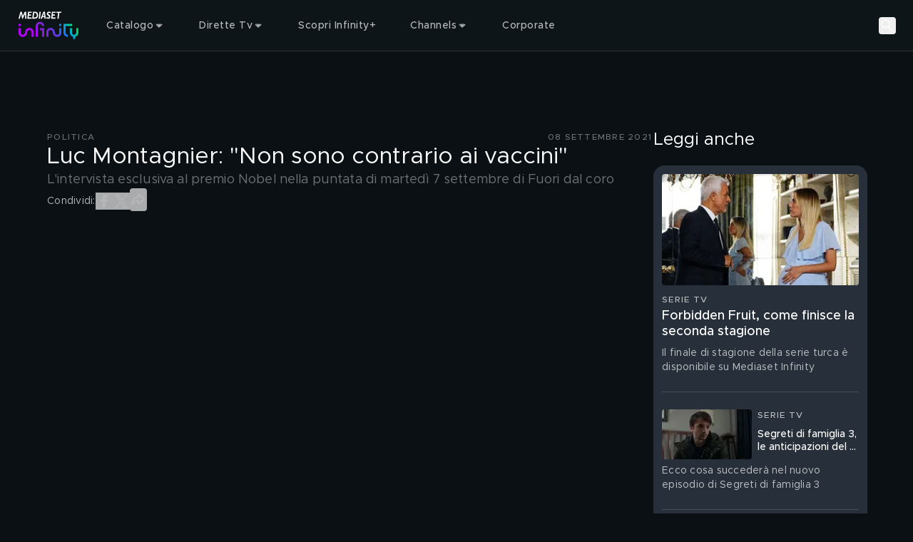

--- FILE ---
content_type: text/javascript
request_url: https://static3.mediasetplay.mediaset.it/assets/_next/static/chunks/626-cbc490cfc2136867.js
body_size: 38041
content:
"use strict";(self.webpackChunk_N_E=self.webpackChunk_N_E||[]).push([[626],{3423:(e,t,n)=>{n.d(t,{g:()=>a});var i=n(87405),r=n(47466);class a{constructor(e){this.internalTrackerState={isActive:!1,eventsQueue:[]},this.trackerActive=!0,this.options=Object.seal(e)}get trackerActive(){return this.internalTrackerState.isActive}set trackerActive(e){this.internalTrackerState.isActive!==e&&((0,r.cY)(`${this} has become ${e?"active":"inactive"}`),this.internalTrackerState.isActive=e)}toString(){var e;return null!=(e=this.constructor.name)?e:"Unnamed Tracker"}enqueue(e){this.internalTrackerState.eventsQueue.push(e)}flushQueue(e,t){let{eventsQueue:n}=this.internalTrackerState;for(;n.length;){let i=n.shift();i&&this.onEvent(i,e,t)}}onSessionDataUpdate(e,t){}onEvent(e,t,n){throw Error(`[${this}] - onEvent method is not implemented in this tracker. Please proceed implementing the method before using this tracker.`)}onIncomingSessionDataUpdate(e,t,n){return(0,i.__awaiter)(this,void 0,void 0,function*(){try{let i=this.onSessionDataUpdate(e,t);i instanceof Promise&&(yield i),this.internalTrackerState.isActive&&!e.stale&&this.flushQueue(e,n)}catch(t){(0,r.cY)(`${this} encountered an error while receiving new session data (update id: ${e.updateId}). Update will be ignored. Events will not be flushed.`,{error:t})}})}onIncomingEvent(e,t,n){let{eventsQueue:i,isActive:r}=this.internalTrackerState;i.length+1>50&&i.shift(),this.enqueue(e),r&&this.flushQueue(t,n)}notifyActive(){}}a.identifier="35d2b8ba-98e6-4bad-98d9-8e67b19445e4"},7219:(e,t,n)=>{n.d(t,{es:()=>h});let i={lessThanXSeconds:{one:"menos de un segundo",other:"menos de {{count}} segundos"},xSeconds:{one:"1 segundo",other:"{{count}} segundos"},halfAMinute:"medio minuto",lessThanXMinutes:{one:"menos de un minuto",other:"menos de {{count}} minutos"},xMinutes:{one:"1 minuto",other:"{{count}} minutos"},aboutXHours:{one:"alrededor de 1 hora",other:"alrededor de {{count}} horas"},xHours:{one:"1 hora",other:"{{count}} horas"},xDays:{one:"1 d\xeda",other:"{{count}} d\xedas"},aboutXWeeks:{one:"alrededor de 1 semana",other:"alrededor de {{count}} semanas"},xWeeks:{one:"1 semana",other:"{{count}} semanas"},aboutXMonths:{one:"alrededor de 1 mes",other:"alrededor de {{count}} meses"},xMonths:{one:"1 mes",other:"{{count}} meses"},aboutXYears:{one:"alrededor de 1 a\xf1o",other:"alrededor de {{count}} a\xf1os"},xYears:{one:"1 a\xf1o",other:"{{count}} a\xf1os"},overXYears:{one:"m\xe1s de 1 a\xf1o",other:"m\xe1s de {{count}} a\xf1os"},almostXYears:{one:"casi 1 a\xf1o",other:"casi {{count}} a\xf1os"}};var r=n(71993);let a={date:(0,r.k)({formats:{full:"EEEE, d 'de' MMMM 'de' y",long:"d 'de' MMMM 'de' y",medium:"d MMM y",short:"dd/MM/y"},defaultWidth:"full"}),time:(0,r.k)({formats:{full:"HH:mm:ss zzzz",long:"HH:mm:ss z",medium:"HH:mm:ss",short:"HH:mm"},defaultWidth:"full"}),dateTime:(0,r.k)({formats:{full:"{{date}} 'a las' {{time}}",long:"{{date}} 'a las' {{time}}",medium:"{{date}}, {{time}}",short:"{{date}}, {{time}}"},defaultWidth:"full"})},o={lastWeek:"'el' eeee 'pasado a la' p",yesterday:"'ayer a la' p",today:"'hoy a la' p",tomorrow:"'ma\xf1ana a la' p",nextWeek:"eeee 'a la' p",other:"P"},s={lastWeek:"'el' eeee 'pasado a las' p",yesterday:"'ayer a las' p",today:"'hoy a las' p",tomorrow:"'ma\xf1ana a las' p",nextWeek:"eeee 'a las' p",other:"P"};var d=n(9687);let l={ordinalNumber:(e,t)=>Number(e)+"\xba",era:(0,d.o)({values:{narrow:["AC","DC"],abbreviated:["AC","DC"],wide:["antes de cristo","despu\xe9s de cristo"]},defaultWidth:"wide"}),quarter:(0,d.o)({values:{narrow:["1","2","3","4"],abbreviated:["T1","T2","T3","T4"],wide:["1\xba trimestre","2\xba trimestre","3\xba trimestre","4\xba trimestre"]},defaultWidth:"wide",argumentCallback:e=>Number(e)-1}),month:(0,d.o)({values:{narrow:["e","f","m","a","m","j","j","a","s","o","n","d"],abbreviated:["ene","feb","mar","abr","may","jun","jul","ago","sep","oct","nov","dic"],wide:["enero","febrero","marzo","abril","mayo","junio","julio","agosto","septiembre","octubre","noviembre","diciembre"]},defaultWidth:"wide"}),day:(0,d.o)({values:{narrow:["d","l","m","m","j","v","s"],short:["do","lu","ma","mi","ju","vi","s\xe1"],abbreviated:["dom","lun","mar","mi\xe9","jue","vie","s\xe1b"],wide:["domingo","lunes","martes","mi\xe9rcoles","jueves","viernes","s\xe1bado"]},defaultWidth:"wide"}),dayPeriod:(0,d.o)({values:{narrow:{am:"a",pm:"p",midnight:"mn",noon:"md",morning:"ma\xf1ana",afternoon:"tarde",evening:"tarde",night:"noche"},abbreviated:{am:"AM",pm:"PM",midnight:"medianoche",noon:"mediodia",morning:"ma\xf1ana",afternoon:"tarde",evening:"tarde",night:"noche"},wide:{am:"a.m.",pm:"p.m.",midnight:"medianoche",noon:"mediodia",morning:"ma\xf1ana",afternoon:"tarde",evening:"tarde",night:"noche"}},defaultWidth:"wide",formattingValues:{narrow:{am:"a",pm:"p",midnight:"mn",noon:"md",morning:"de la ma\xf1ana",afternoon:"de la tarde",evening:"de la tarde",night:"de la noche"},abbreviated:{am:"AM",pm:"PM",midnight:"medianoche",noon:"mediodia",morning:"de la ma\xf1ana",afternoon:"de la tarde",evening:"de la tarde",night:"de la noche"},wide:{am:"a.m.",pm:"p.m.",midnight:"medianoche",noon:"mediodia",morning:"de la ma\xf1ana",afternoon:"de la tarde",evening:"de la tarde",night:"de la noche"}},defaultFormattingWidth:"wide"})};var u=n(89533),c=n(24317);let h={code:"es",formatDistance:(e,t,n)=>{let r,a=i[e];if(r="string"==typeof a?a:1===t?a.one:a.other.replace("{{count}}",t.toString()),null==n?void 0:n.addSuffix)if(n.comparison&&n.comparison>0)return"en "+r;else return"hace "+r;return r},formatLong:a,formatRelative:(e,t,n,i)=>1!==t.getHours()?s[e]:o[e],localize:l,match:{ordinalNumber:(0,u.K)({matchPattern:/^(\d+)(º)?/i,parsePattern:/\d+/i,valueCallback:function(e){return parseInt(e,10)}}),era:(0,c.A)({matchPatterns:{narrow:/^(ac|dc|a|d)/i,abbreviated:/^(a\.?\s?c\.?|a\.?\s?e\.?\s?c\.?|d\.?\s?c\.?|e\.?\s?c\.?)/i,wide:/^(antes de cristo|antes de la era com[uú]n|despu[eé]s de cristo|era com[uú]n)/i},defaultMatchWidth:"wide",parsePatterns:{any:[/^ac/i,/^dc/i],wide:[/^(antes de cristo|antes de la era com[uú]n)/i,/^(despu[eé]s de cristo|era com[uú]n)/i]},defaultParseWidth:"any"}),quarter:(0,c.A)({matchPatterns:{narrow:/^[1234]/i,abbreviated:/^T[1234]/i,wide:/^[1234](º)? trimestre/i},defaultMatchWidth:"wide",parsePatterns:{any:[/1/i,/2/i,/3/i,/4/i]},defaultParseWidth:"any",valueCallback:e=>e+1}),month:(0,c.A)({matchPatterns:{narrow:/^[efmajsond]/i,abbreviated:/^(ene|feb|mar|abr|may|jun|jul|ago|sep|oct|nov|dic)/i,wide:/^(enero|febrero|marzo|abril|mayo|junio|julio|agosto|septiembre|octubre|noviembre|diciembre)/i},defaultMatchWidth:"wide",parsePatterns:{narrow:[/^e/i,/^f/i,/^m/i,/^a/i,/^m/i,/^j/i,/^j/i,/^a/i,/^s/i,/^o/i,/^n/i,/^d/i],any:[/^en/i,/^feb/i,/^mar/i,/^abr/i,/^may/i,/^jun/i,/^jul/i,/^ago/i,/^sep/i,/^oct/i,/^nov/i,/^dic/i]},defaultParseWidth:"any"}),day:(0,c.A)({matchPatterns:{narrow:/^[dlmjvs]/i,short:/^(do|lu|ma|mi|ju|vi|s[áa])/i,abbreviated:/^(dom|lun|mar|mi[ée]|jue|vie|s[áa]b)/i,wide:/^(domingo|lunes|martes|mi[ée]rcoles|jueves|viernes|s[áa]bado)/i},defaultMatchWidth:"wide",parsePatterns:{narrow:[/^d/i,/^l/i,/^m/i,/^m/i,/^j/i,/^v/i,/^s/i],any:[/^do/i,/^lu/i,/^ma/i,/^mi/i,/^ju/i,/^vi/i,/^sa/i]},defaultParseWidth:"any"}),dayPeriod:(0,c.A)({matchPatterns:{narrow:/^(a|p|mn|md|(de la|a las) (mañana|tarde|noche))/i,any:/^([ap]\.?\s?m\.?|medianoche|mediodia|(de la|a las) (mañana|tarde|noche))/i},defaultMatchWidth:"any",parsePatterns:{any:{am:/^a/i,pm:/^p/i,midnight:/^mn/i,noon:/^md/i,morning:/mañana/i,afternoon:/tarde/i,evening:/tarde/i,night:/noche/i}},defaultParseWidth:"any"})},options:{weekStartsOn:1,firstWeekContainsDate:1}}},9687:(e,t,n)=>{n.d(t,{o:()=>i});function i(e){return(t,n)=>{let i;if("formatting"===((null==n?void 0:n.context)?String(n.context):"standalone")&&e.formattingValues){let t=e.defaultFormattingWidth||e.defaultWidth,r=(null==n?void 0:n.width)?String(n.width):t;i=e.formattingValues[r]||e.formattingValues[t]}else{let t=e.defaultWidth,r=(null==n?void 0:n.width)?String(n.width):e.defaultWidth;i=e.values[r]||e.values[t]}return i[e.argumentCallback?e.argumentCallback(t):t]}}},12327:(e,t,n)=>{n.d(t,{H5:()=>a,gP:()=>o,x9:()=>r});var i=n(34109);class r extends i.X{constructor(e,t){super(e,t)}}function a(e){return"action"===e.name}function o(e){return"impression"===e.name}r.__meta={instance:"AnalyticsCMPEvent"}},14020:(e,t,n)=>{n.d(t,{f:()=>a});var i=n(56513),r=n(59429);function a(e,t,n){let a=(0,r.a)(e,null==n?void 0:n.in);return isNaN(t)?(0,i.w)((null==n?void 0:n.in)||e,NaN):(t&&a.setDate(a.getDate()+t),a)}},16723:(e,t,n)=>{n.d(t,{K:()=>a});var i=n(45568),r=n(13739);let a=e=>{let{userInfoOutdatedFn:t}=e||{};return async(e,n)=>{try{let a=(0,r.KI)();if(!a)return i.R.error("LoginKit is not initialized"),{sid:""};let o=a.getOptimisticOTTBeToken();if(void 0===o||e){let e=await a.getOTTBeToken();return{beToken:e.beToken,sid:e.sid??""}}return n&&(null==t||t()),{beToken:o.beToken,sid:o.sid}}catch(e){return i.R.error({e:e},"Error during token revalidation"),{sid:""}}}};a()},19450:(e,t,n)=>{n.d(t,{Z:()=>r});var i=n(92106);let r=({state:e,skipUndefinedValues:t=!1})=>{let n=(0,i.useRef)(void 0);return(0,i.useEffect)(()=>{t&&void 0===e||(n.current=e)}),n.current}},22648:(e,t,n)=>{n.d(t,{x9:()=>f.x9,XN:()=>o.X,T3:()=>v,h3:()=>m.h,qz:()=>h.qz,MV:()=>h.MV,RR:()=>h.RR});var i=n(87405),r=n(21442),a=n(3423),o=n(34109);let s="hs.rtispa.analyticskit",d="hs.rtispa.analyticskit.established";class l extends a.g{constructor(e){super(e),this.incomingEventsPorts=new Map;let t="WeakRef"in window?new WeakRef(this):void 0,n=e=>{var i,r,a;if(t&&!t.deref())return void window.removeEventListener("message",n);if(!e.source||(null==(i=e.data)?void 0:i.type)!==s||!(null==(r=e.data)?void 0:r.pairingIdentifier)||this.incomingEventsPorts.has(e.data.pairingIdentifier))return;let{port1:o,port2:l}=new MessageChannel;this.incomingEventsPorts.set(e.data.pairingIdentifier,o),null==(a=e.source)||a.postMessage({type:d},{targetOrigin:e.origin,transfer:[l]}),o.addEventListener("message",e=>this.onSerializedEvent(e)),o.start()};window.addEventListener("message",n)}toString(){return"RainbowRoad ReceiverEdgeTracker"}onSerializedEvent(e){let t="string"==typeof e.data?JSON.parse(e.data):e.data;this.options.onSendEvent({event:o.X.deserialize(t.event),sessionData:t.sessionData})}onEvent(e,t){}}l.identifier="00000000-0000-0000-0000-000000000000";var u=n(47466);class c extends a.g{constructor(e){super(e),this.handshakeHangUpAttemptsLeft=30,this.port=void 0,this.trackerActive=!1;let t=e=>{var n;e.ports.length&&(null==(n=e.data)?void 0:n.type)===d&&((0,u.cY)("Handshake","Completed"),window.clearInterval(this.handshakeRetryInterval),window.removeEventListener("message",t),this.port=e.ports[0],this.port.start(),this.trackerActive=!0)};window.addEventListener("message",t);let n=`${Date.now()}.${Math.floor(1e5*Math.random())}`;window.parent.postMessage({type:s,pairingIdentifier:n},"*"),this.handshakeRetryInterval=window.setInterval(()=>{if(window.parent.postMessage({type:s,pairingIdentifier:n},"*"),this.handshakeHangUpAttemptsLeft>0)return void this.handshakeHangUpAttemptsLeft--;(0,u.XX)("Handshake","Hang up."),window.clearInterval(this.handshakeRetryInterval)},400)}toString(){return"RainbowRoad SenderEdgeTracker"}onEvent(e,t){this.port&&this.port.postMessage({event:e,sessionData:t})}}var h=n(57530),m=n(44775);n(95260);var f=n(12327);n(99336);class p extends Error{constructor(e){super(),this.name="EventNotCompliantError",this.message="AnalyticsKit received an event which is not compliant with AnalyticsEvent and that does not extend it. For debugging purposes, the received event is available in this error in the property 'receivedEvent'. Save this error as a temporary variable from your devtools to access it.",this.receivedEvent=e,Object.setPrototypeOf(this,p.prototype)}}class g extends Error{constructor(){super(),this.name="SessionNotProvidedError",this.message="AnalyticsKit rejected this event because it wasn't provided of some session data to send to trackers along with event. Please provide first some session data before sending an event.",Object.setPrototypeOf(this,g.prototype)}}class w extends Error{constructor(e,t){super(),this.originalError=t instanceof Error?t:"string"==typeof t?Error(t):Error(JSON.stringify(t)),this.name="TrackingFailureError",this.message=`'${e}' crashed while attemping to send an event. It got removed from trackers list to prevent further issues. Failure cause: ${this.originalError.message}`,Object.setPrototypeOf(this,w.prototype)}}class b{get success(){return!this.failures.length}constructor(e){this.failures=[],this.failures=e}}class v{constructor(e={}){if(this.trackersMap=new Map([]),this.sessionDataUpdateId=0,this.contextData={},this.updateSessionData(e),this.addTrackers(new l({onSendEvent:e=>{this.trackersMap.forEach(t=>{t instanceof c||this.sendEvent(e,[t])})}})),null==document?void 0:document.body){let e=document.createElement("script");e.src="https://static-cloud.mediaset.net/misc/ad/adanalytics.js",document.body.appendChild(e),e.onload=()=>{document.getElementById("IYRWnMgBKSNb")?(this.contextData.adBlocker=!1,this.contextData.adBlockerAnalytics=!1):(this.contextData.adBlocker=!1,this.contextData.adBlockerAnalytics=!0)},e.onerror=()=>{this.contextData.adBlocker=!0,this.contextData.adBlockerAnalytics=!0}}}updateSessionData(e){if(!e||"object"!=typeof e)return(0,u.XX)("sessionData update ignored",e),this.sessionData;this.sessionData||(this.sessionData={});let t=e.pageUrl||this.sessionData.pageUrl||window.location.href,n=this.sessionData.scope||e.scope||"web",a=Object.assign(Object.assign({},this.sessionData.device),e.device),o=Object.assign({},this.sessionData,e,{pageUrl:t,scope:n,device:a}),{user:{profilingConsentPurposes:s,profilingConsentVendors:d}={}}=o,l=o.device,c=void 0===l?{}:l,{id:h=(0,r.EH)(),cmpMarketingConsents:{purposes:m,vendors:f}={}}=c;for(let e of(Object.defineProperty(o,"device",{configurable:!0,enumerable:!0,writable:!0,value:Object.assign({id:h,cmpMarketingConsents:{purposes:void 0!==m?m:s,vendors:void 0!==f?f:d}},(0,i.__rest)(c,["id","cmpMarketingConsents"]))}),Object.defineProperty(o,"updateId",{value:this.sessionDataUpdateId,enumerable:!1,writable:!1,configurable:!1}),this.sessionDataUpdateId++,Object.defineProperty(o,"stale",{value:!1,enumerable:!1,writable:!1,configurable:!0}),Object.defineProperty(this.sessionData,"stale",{value:!0,enumerable:!1,writable:!1,configurable:!1}),this.trackersMap.values()))e.onIncomingSessionDataUpdate(o,this.sessionData,this.contextData);return this.sessionData=o,this.sessionData}addTrackers(...e){for(let t of e){if(!y(t)){let e=String(t),n="[object Object]"===e?t.constructor.name:e;(0,u.cY)(`Tracker '${n}' does not extend DefaultTracker class. It will be ignored.
This might have happened for the following reasons:
	- if you are testing your own tracker, it might not be extending DefaultTracker class as required;
	- if you are using a bundler, two or more AnalyticsKits might have been imported (hence two different DefaultTracker are being used);
`);continue}if(this.trackersMap.has(t.constructor)){(0,u.cY)(`${t} has been already added. Discarded.`);continue}this.trackersMap.set(t.constructor,t),t.notifyActive=()=>{this.sessionData&&t.flushQueue(this.sessionData,this.contextData)},(0,u.cY)(`${t} has been added to AnalyticsKit.`),this.sessionData&&t.onIncomingSessionDataUpdate(this.sessionData,void 0,this.contextData)}}get trackers(){return Array.from(this.trackersMap.values())}sendEvent(e,t=Array.from(this.trackersMap.values())){let[n,i]=function(e,t){return e&&"object"==typeof e&&e.event instanceof o.X?[e.event,e.sessionData||t]:[e,t]}(e,this.sessionData);if(!(n instanceof o.X))return new b([new p(e)]);if(!i)return new b([new g]);let r=new Map;for(let e of t){let t;if(y(e)?t=e:this.trackersMap.has(e)&&(t=this.trackersMap.get(e)),!t)continue;let a=t.constructor.identifier;if("00000000-0000-0000-0000-000000000000"===a||!n.supportedTrackers.length||n.supportedTrackers.includes(a))try{t.onIncomingEvent(n,i,this.contextData)}catch(e){(0,u.PT)(`Intercepted error on tracker ${t.toString()}: ${e.message}`,e),r.set(t,new w(t.toString(),e))}}return new b(Array.from(r,([,e])=>e))}isAdBlockEnabled(){return this.contextData.adBlocker}}function y(e){return e instanceof a.g}},24317:(e,t,n)=>{function i(e){return function(t){let n,i=arguments.length>1&&void 0!==arguments[1]?arguments[1]:{},r=i.width,a=r&&e.matchPatterns[r]||e.matchPatterns[e.defaultMatchWidth],o=t.match(a);if(!o)return null;let s=o[0],d=r&&e.parsePatterns[r]||e.parsePatterns[e.defaultParseWidth],l=Array.isArray(d)?function(e,t){for(let n=0;n<e.length;n++)if(t(e[n]))return n}(d,e=>e.test(s)):function(e,t){for(let n in e)if(Object.prototype.hasOwnProperty.call(e,n)&&t(e[n]))return n}(d,e=>e.test(s));return n=e.valueCallback?e.valueCallback(l):l,{value:n=i.valueCallback?i.valueCallback(n):n,rest:t.slice(s.length)}}}n.d(t,{A:()=>i})},24998:(e,t)=>{Object.defineProperty(t,"__esModule",{value:!0}),!function(e,t){for(var n in t)Object.defineProperty(e,n,{enumerable:!0,get:t[n]})}(t,{cancelIdleCallback:function(){return i},requestIdleCallback:function(){return n}});let n="undefined"!=typeof self&&self.requestIdleCallback&&self.requestIdleCallback.bind(window)||function(e){let t=Date.now();return self.setTimeout(function(){e({didTimeout:!1,timeRemaining:function(){return Math.max(0,50-(Date.now()-t))}})},1)},i="undefined"!=typeof self&&self.cancelIdleCallback&&self.cancelIdleCallback.bind(window)||function(e){return clearTimeout(e)};("function"==typeof t.default||"object"==typeof t.default&&null!==t.default)&&void 0===t.default.__esModule&&(Object.defineProperty(t.default,"__esModule",{value:!0}),Object.assign(t.default,t),e.exports=t.default)},27693:(e,t,n)=>{Object.defineProperty(t,"__esModule",{value:!0}),Object.defineProperty(t,"default",{enumerable:!0,get:function(){return d}});let i=n(84002),r=n(92106),a=n(29490);function o(e){return{default:e&&"default"in e?e.default:e}}n(75647);let s={loader:()=>Promise.resolve(o(()=>null)),loading:null,ssr:!0},d=function(e){let t={...s,...e},n=(0,r.lazy)(()=>t.loader().then(o)),d=t.loading;function l(e){let o=d?(0,i.jsx)(d,{isLoading:!0,pastDelay:!0,error:null}):null,s=!t.ssr||!!t.loading,l=s?r.Suspense:r.Fragment,u=t.ssr?(0,i.jsxs)(i.Fragment,{children:[null,(0,i.jsx)(n,{...e})]}):(0,i.jsx)(a.BailoutToCSR,{reason:"next/dynamic",children:(0,i.jsx)(n,{...e})});return(0,i.jsx)(l,{...s?{fallback:o}:{},children:u})}return l.displayName="LoadableComponent",l}},28665:(e,t,n)=>{n.d(t,{g:()=>r});var i=n(59429);function r(e,t,n){let r=(0,i.a)(e,null==n?void 0:n.in);return r.setMinutes(t),r}},29490:(e,t,n)=>{function i(e){let{reason:t,children:n}=e;return n}Object.defineProperty(t,"__esModule",{value:!0}),Object.defineProperty(t,"BailoutToCSR",{enumerable:!0,get:function(){return i}}),n(74782)},33927:(e,t,n)=>{n.d(t,{O:()=>ez});var i="user-agent",r={FUNCTION:"function",OBJECT:"object",STRING:"string",UNDEFINED:"undefined"},a="browser",o="device",s="engine",d="result",l="name",u="type",c="vendor",h="version",m="architecture",f="major",p="model",g="console",w="mobile",b="tablet",v="smarttv",y="wearable",k="embedded",_="inapp",S="brands",E="formFactors",P="fullVersionList",x="platform",T="platformVersion",M="bitness",O="sec-ch-ua",I=O+"-full-version-list",A=O+"-arch",C=O+"-"+M,D=O+"-form-factors",j=O+"-"+w,N=O+"-"+p,R=O+"-"+x,L=R+"-version",z=[S,P,w,p,x,T,m,E,M],W="Amazon",H="Apple",q="ASUS",U="BlackBerry",F="Google",B="Huawei",V="Lenovo",Y="Honor",X="Microsoft",G="Motorola",$="Nvidia",K="OnePlus",Q="OPPO",J="Samsung",Z="Sharp",ee="Sony",et="Xiaomi",en="Zebra",ei="Chrome",er="Chromium",ea="Chromecast",eo="Edge",es="Firefox",ed="Opera",el="Facebook",eu="Sogou",ec="Mobile ",eh=" Browser",em="Windows",ef=typeof window!==r.UNDEFINED&&window.navigator?window.navigator:void 0,ep=ef&&ef.userAgentData?ef.userAgentData:void 0,eg=function(e,t){var n={},i=t;if(!ev(t))for(var r in i={},t)for(var a in t[r])i[a]=t[r][a].concat(i[a]?i[a]:[]);for(var o in e)n[o]=i[o]&&i[o].length%2==0?i[o].concat(e[o]):e[o];return n},ew=function(e){for(var t={},n=0;n<e.length;n++)t[e[n].toUpperCase()]=e[n];return t},eb=function(e,t){if(typeof e===r.OBJECT&&e.length>0){for(var n in e)if(e_(t)==e_(e[n]))return!0;return!1}return!!ey(e)&&e_(t)==e_(e)},ev=function(e,t){for(var n in e)return/^(browser|cpu|device|engine|os)$/.test(n)||!!t&&ev(e[n])},ey=function(e){return typeof e===r.STRING},ek=function(e){if(e){for(var t=[],n=eP(/\\?\"/g,e).split(","),i=0;i<n.length;i++)if(n[i].indexOf(";")>-1){var r=eT(n[i]).split(";v=");t[i]={brand:r[0],version:r[1]}}else t[i]=eT(n[i]);return t}},e_=function(e){return ey(e)?e.toLowerCase():e},eS=function(e){return ey(e)?eP(/[^\d\.]/g,e).split(".")[0]:void 0},eE=function(e){for(var t in e)if(e.hasOwnProperty(t)){var n=e[t];typeof n==r.OBJECT&&2==n.length?this[n[0]]=n[1]:this[n]=void 0}return this},eP=function(e,t){return ey(t)?t.replace(e,""):t},ex=function(e){return eP(/\\?\"/g,e)},eT=function(e,t){return e=eP(/^\s\s*/,String(e)),typeof t===r.UNDEFINED?e:e.substring(0,t)},eM=function(e,t){if(e&&t)for(var n,i,a,o,s,d,l=0;l<t.length&&!s;){var u=t[l],c=t[l+1];for(n=i=0;n<u.length&&!s&&u[n];)if(s=u[n++].exec(e))for(a=0;a<c.length;a++)d=s[++i],typeof(o=c[a])===r.OBJECT&&o.length>0?2===o.length?typeof o[1]==r.FUNCTION?this[o[0]]=o[1].call(this,d):this[o[0]]=o[1]:o.length>=3&&(typeof o[1]!==r.FUNCTION||o[1].exec&&o[1].test?3==o.length?this[o[0]]=d?d.replace(o[1],o[2]):void 0:4==o.length?this[o[0]]=d?o[3].call(this,d.replace(o[1],o[2])):void 0:o.length>4&&(this[o[0]]=d?o[3].apply(this,[d.replace(o[1],o[2])].concat(o.slice(4))):void 0):o.length>3?this[o[0]]=d?o[1].apply(this,o.slice(2)):void 0:this[o[0]]=d?o[1].call(this,d,o[2]):void 0):this[o]=d||void 0;l+=2}},eO=function(e,t){for(var n in t)if(typeof t[n]===r.OBJECT&&t[n].length>0){for(var i=0;i<t[n].length;i++)if(eb(t[n][i],e))return"?"===n?void 0:n}else if(eb(t[n],e))return"?"===n?void 0:n;return t.hasOwnProperty("*")?t["*"]:e},eI={ME:"4.90","NT 3.51":"3.51","NT 4.0":"4.0",2e3:["5.0","5.01"],XP:["5.1","5.2"],Vista:"6.0",7:"6.1",8:"6.2","8.1":"6.3",10:["6.4","10.0"],NT:""},eA={embedded:"Automotive",mobile:"Mobile",tablet:["Tablet","EInk"],smarttv:"TV",wearable:"Watch",xr:["VR","XR"],"?":["Desktop","Unknown"],"*":void 0},eC={Chrome:"Google Chrome",Edge:"Microsoft Edge","Edge WebView2":"Microsoft Edge WebView2","Chrome WebView":"Android WebView","Chrome Headless":"HeadlessChrome","Huawei Browser":"HuaweiBrowser","MIUI Browser":"Miui Browser","Opera Mobi":"OperaMobile",Yandex:"YaBrowser"},eD={browser:[[/\b(?:crmo|crios)\/([\w\.]+)/i],[h,[l,ec+"Chrome"]],[/webview.+edge\/([\w\.]+)/i],[h,[l,eo+" WebView"]],[/edg(?:e|ios|a)?\/([\w\.]+)/i],[h,[l,"Edge"]],[/(opera mini)\/([-\w\.]+)/i,/(opera [mobiletab]{3,6})\b.+version\/([-\w\.]+)/i,/(opera)(?:.+version\/|[\/ ]+)([\w\.]+)/i],[l,h],[/opios[\/ ]+([\w\.]+)/i],[h,[l,ed+" Mini"]],[/\bop(?:rg)?x\/([\w\.]+)/i],[h,[l,ed+" GX"]],[/\bopr\/([\w\.]+)/i],[h,[l,ed]],[/\bb[ai]*d(?:uhd|[ub]*[aekoprswx]{5,6})[\/ ]?([\w\.]+)/i],[h,[l,"Baidu"]],[/\b(?:mxbrowser|mxios|myie2)\/?([-\w\.]*)\b/i],[h,[l,"Maxthon"]],[/(kindle)\/([\w\.]+)/i,/(lunascape|maxthon|netfront|jasmine|blazer|sleipnir)[\/ ]?([\w\.]*)/i,/(avant|iemobile|slim(?:browser|boat|jet))[\/ ]?([\d\.]*)/i,/(?:ms|\()(ie) ([\w\.]+)/i,/(flock|rockmelt|midori|epiphany|silk|skyfire|ovibrowser|bolt|iron|vivaldi|iridium|phantomjs|bowser|qupzilla|falkon|rekonq|puffin|brave|whale(?!.+naver)|qqbrowserlite|duckduckgo|klar|helio|(?=comodo_)?dragon|otter|dooble|(?:lg |qute)browser|palemoon)\/([-\w\.]+)/i,/(heytap|ovi|115|surf|qwant)browser\/([\d\.]+)/i,/(qwant)(?:ios|mobile)\/([\d\.]+)/i,/(ecosia|weibo)(?:__| \w+@)([\d\.]+)/i],[l,h],[/quark(?:pc)?\/([-\w\.]+)/i],[h,[l,"Quark"]],[/\bddg\/([\w\.]+)/i],[h,[l,"DuckDuckGo"]],[/(?:\buc? ?browser|(?:juc.+)ucweb)[\/ ]?([\w\.]+)/i],[h,[l,"UCBrowser"]],[/microm.+\bqbcore\/([\w\.]+)/i,/\bqbcore\/([\w\.]+).+microm/i,/micromessenger\/([\w\.]+)/i],[h,[l,"WeChat"]],[/konqueror\/([\w\.]+)/i],[h,[l,"Konqueror"]],[/trident.+rv[: ]([\w\.]{1,9})\b.+like gecko/i],[h,[l,"IE"]],[/ya(?:search)?browser\/([\w\.]+)/i],[h,[l,"Yandex"]],[/slbrowser\/([\w\.]+)/i],[h,[l,"Smart "+V+eh]],[/(avast|avg)\/([\w\.]+)/i],[[l,/(.+)/,"$1 Secure"+eh],h],[/\bfocus\/([\w\.]+)/i],[h,[l,es+" Focus"]],[/\bopt\/([\w\.]+)/i],[h,[l,ed+" Touch"]],[/coc_coc\w+\/([\w\.]+)/i],[h,[l,"Coc Coc"]],[/dolfin\/([\w\.]+)/i],[h,[l,"Dolphin"]],[/coast\/([\w\.]+)/i],[h,[l,ed+" Coast"]],[/miuibrowser\/([\w\.]+)/i],[h,[l,"MIUI"+eh]],[/fxios\/([\w\.-]+)/i],[h,[l,ec+es]],[/\bqihoobrowser\/?([\w\.]*)/i],[h,[l,"360"]],[/\b(qq)\/([\w\.]+)/i],[[l,/(.+)/,"$1Browser"],h],[/(oculus|sailfish|huawei|vivo|pico)browser\/([\w\.]+)/i],[[l,/(.+)/,"$1"+eh],h],[/samsungbrowser\/([\w\.]+)/i],[h,[l,J+" Internet"]],[/metasr[\/ ]?([\d\.]+)/i],[h,[l,eu+" Explorer"]],[/(sogou)mo\w+\/([\d\.]+)/i],[[l,eu+" Mobile"],h],[/(electron)\/([\w\.]+) safari/i,/(tesla)(?: qtcarbrowser|\/(20\d\d\.[-\w\.]+))/i,/m?(qqbrowser|2345(?=browser|chrome|explorer))\w*[\/ ]?v?([\w\.]+)/i],[l,h],[/(lbbrowser|rekonq)/i],[l],[/ome\/([\w\.]+) \w* ?(iron) saf/i,/ome\/([\w\.]+).+qihu (360)[es]e/i],[h,l],[/((?:fban\/fbios|fb_iab\/fb4a)(?!.+fbav)|;fbav\/([\w\.]+);)/i],[[l,el],h,[u,_]],[/(kakao(?:talk|story))[\/ ]([\w\.]+)/i,/(naver)\(.*?(\d+\.[\w\.]+).*\)/i,/(daum)apps[\/ ]([\w\.]+)/i,/safari (line)\/([\w\.]+)/i,/\b(line)\/([\w\.]+)\/iab/i,/(alipay)client\/([\w\.]+)/i,/(twitter)(?:and| f.+e\/([\w\.]+))/i,/(bing)(?:web|sapphire)\/([\w\.]+)/i,/(instagram|snapchat|klarna)[\/ ]([-\w\.]+)/i],[l,h,[u,_]],[/\bgsa\/([\w\.]+) .*safari\//i],[h,[l,"GSA"],[u,_]],[/musical_ly(?:.+app_?version\/|_)([\w\.]+)/i],[h,[l,"TikTok"],[u,_]],[/\[(linkedin)app\]/i],[l,[u,_]],[/(zalo(?:app)?)[\/\sa-z]*([\w\.-]+)/i],[[l,/(.+)/,"Zalo"],h,[u,_]],[/(chromium)[\/ ]([-\w\.]+)/i],[l,h],[/headlesschrome(?:\/([\w\.]+)| )/i],[h,[l,ei+" Headless"]],[/wv\).+chrome\/([\w\.]+).+edgw\//i],[h,[l,eo+" WebView2"]],[/ wv\).+(chrome)\/([\w\.]+)/i],[[l,ei+" WebView"],h],[/droid.+ version\/([\w\.]+)\b.+(?:mobile safari|safari)/i],[h,[l,"Android"+eh]],[/chrome\/([\w\.]+) mobile/i],[h,[l,ec+"Chrome"]],[/(chrome|omniweb|arora|[tizenoka]{5} ?browser)\/v?([\w\.]+)/i],[l,h],[/version\/([\w\.\,]+) .*mobile(?:\/\w+ | ?)safari/i],[h,[l,ec+"Safari"]],[/iphone .*mobile(?:\/\w+ | ?)safari/i],[[l,ec+"Safari"]],[/version\/([\w\.\,]+) .*(safari)/i],[h,l],[/webkit.+?(mobile ?safari|safari)(\/[\w\.]+)/i],[l,[h,"1"]],[/(webkit|khtml)\/([\w\.]+)/i],[l,h],[/(?:mobile|tablet);.*(firefox)\/([\w\.-]+)/i],[[l,ec+es],h],[/(navigator|netscape\d?)\/([-\w\.]+)/i],[[l,"Netscape"],h],[/(wolvic|librewolf)\/([\w\.]+)/i],[l,h],[/mobile vr; rv:([\w\.]+)\).+firefox/i],[h,[l,es+" Reality"]],[/ekiohf.+(flow)\/([\w\.]+)/i,/(swiftfox)/i,/(icedragon|iceweasel|camino|chimera|fennec|maemo browser|minimo|conkeror)[\/ ]?([\w\.\+]+)/i,/(seamonkey|k-meleon|icecat|iceape|firebird|phoenix|basilisk|waterfox)\/([-\w\.]+)$/i,/(firefox)\/([\w\.]+)/i,/(mozilla)\/([\w\.]+(?= .+rv\:.+gecko\/\d+)|[0-4][\w\.]+(?!.+compatible))/i,/(amaya|dillo|doris|icab|ladybird|lynx|mosaic|netsurf|obigo|polaris|w3m|(?:go|ice|up)[\. ]?browser)[-\/ ]?v?([\w\.]+)/i,/\b(links) \(([\w\.]+)/i],[l,[h,/_/g,"."]],[/(cobalt)\/([\w\.]+)/i],[l,[h,/[^\d\.]+./,""]]],cpu:[[/\b((amd|x|x86[-_]?|wow|win)64)\b/i],[[m,"amd64"]],[/(ia32(?=;))/i,/\b((i[346]|x)86)(pc)?\b/i],[[m,"ia32"]],[/\b(aarch64|arm(v?[89]e?l?|_?64))\b/i],[[m,"arm64"]],[/\b(arm(v[67])?ht?n?[fl]p?)\b/i],[[m,"armhf"]],[/( (ce|mobile); ppc;|\/[\w\.]+arm\b)/i],[[m,"arm"]],[/ sun4\w[;\)]/i],[[m,"sparc"]],[/\b(avr32|ia64(?=;)|68k(?=\))|\barm(?=v([1-7]|[5-7]1)l?|;|eabi)|(irix|mips|sparc)(64)?\b|pa-risc)/i,/((ppc|powerpc)(64)?)( mac|;|\))/i,/(?:osf1|[freopnt]{3,4}bsd) (alpha)/i],[[m,/ower/,"",e_]],[/mc680.0/i],[[m,"68k"]],[/winnt.+\[axp/i],[[m,"alpha"]]],device:[[/\b(sch-i[89]0\d|shw-m380s|sm-[ptx]\w{2,4}|gt-[pn]\d{2,4}|sgh-t8[56]9|nexus 10)/i],[p,[c,J],[u,b]],[/\b((?:s[cgp]h|gt|sm)-(?![lr])\w+|sc[g-]?[\d]+a?|galaxy nexus)/i,/samsung[- ]((?!sm-[lr]|browser)[-\w]+)/i,/sec-(sgh\w+)/i],[p,[c,J],[u,w]],[/(?:\/|\()(ip(?:hone|od)[\w, ]*)[\/\);]/i],[p,[c,H],[u,w]],[/\b(?:ios|apple\w+)\/.+[\(\/](ipad)/i,/\b(ipad)[\d,]*[;\] ].+(mac |i(pad)?)os/i],[p,[c,H],[u,b]],[/(macintosh);/i],[p,[c,H]],[/\b(sh-?[altvz]?\d\d[a-ekm]?)/i],[p,[c,Z],[u,w]],[/\b((?:brt|eln|hey2?|gdi|jdn)-a?[lnw]09|(?:ag[rm]3?|jdn2|kob2)-a?[lw]0[09]hn)(?: bui|\)|;)/i],[p,[c,Y],[u,b]],[/honor([-\w ]+)[;\)]/i],[p,[c,Y],[u,w]],[/\b((?:ag[rs][2356]?k?|bah[234]?|bg[2o]|bt[kv]|cmr|cpn|db[ry]2?|jdn2|got|kob2?k?|mon|pce|scm|sht?|[tw]gr|vrd)-[ad]?[lw][0125][09]b?|605hw|bg2-u03|(?:gem|fdr|m2|ple|t1)-[7a]0[1-4][lu]|t1-a2[13][lw]|mediapad[\w\. ]*(?= bui|\)))\b(?!.+d\/s)/i],[p,[c,B],[u,b]],[/(?:huawei) ?([-\w ]+)[;\)]/i,/\b(nexus 6p|\w{2,4}e?-[atu]?[ln][\dx][\dc][adnt]?)\b(?!.+d\/s)/i],[p,[c,B],[u,w]],[/oid[^\)]+; (2[\dbc]{4}(182|283|rp\w{2})[cgl]|m2105k81a?c)(?: bui|\))/i,/\b(?:xiao)?((?:red)?mi[-_ ]?pad[\w- ]*)(?: bui|\))/i],[[p,/_/g," "],[c,et],[u,b]],[/\b(poco[\w ]+|m2\d{3}j\d\d[a-z]{2})(?: bui|\))/i,/\b; (\w+) build\/hm\1/i,/\b(hm[-_ ]?note?[_ ]?(?:\d\w)?) bui/i,/\b(redmi[\-_ ]?(?:note|k)?[\w_ ]+)(?: bui|\))/i,/oid[^\)]+; (m?[12][0-389][01]\w{3,6}[c-y])( bui|; wv|\))/i,/\b(mi[-_ ]?(?:a\d|one|one[_ ]plus|note|max|cc)?[_ ]?(?:\d{0,2}\w?)[_ ]?(?:plus|se|lite|pro)?( 5g|lte)?)(?: bui|\))/i,/ ([\w ]+) miui\/v?\d/i],[[p,/_/g," "],[c,et],[u,w]],[/droid.+; (cph2[3-6]\d[13579]|((gm|hd)19|(ac|be|in|kb)20|(d[en]|eb|le|mt)21|ne22)[0-2]\d|p[g-k]\w[1m]10)\b/i,/(?:one)?(?:plus)? (a\d0\d\d)(?: b|\))/i],[p,[c,K],[u,w]],[/; (\w+) bui.+ oppo/i,/\b(cph[12]\d{3}|p(?:af|c[al]|d\w|e[ar])[mt]\d0|x9007|a101op)\b/i],[p,[c,Q],[u,w]],[/\b(opd2(\d{3}a?))(?: bui|\))/i],[p,[c,eO,{OnePlus:["203","304","403","404","413","415"],"*":Q}],[u,b]],[/(vivo (5r?|6|8l?|go|one|s|x[il]?[2-4]?)[\w\+ ]*)(?: bui|\))/i],[p,[c,"BLU"],[u,w]],[/; vivo (\w+)(?: bui|\))/i,/\b(v[12]\d{3}\w?[at])(?: bui|;)/i],[p,[c,"Vivo"],[u,w]],[/\b(rmx[1-3]\d{3})(?: bui|;|\))/i],[p,[c,"Realme"],[u,w]],[/(ideatab[-\w ]+|602lv|d-42a|a101lv|a2109a|a3500-hv|s[56]000|pb-6505[my]|tb-?x?\d{3,4}(?:f[cu]|xu|[av])|yt\d?-[jx]?\d+[lfmx])( bui|;|\)|\/)/i,/lenovo ?(b[68]0[08]0-?[hf]?|tab(?:[\w- ]+?)|tb[\w-]{6,7})( bui|;|\)|\/)/i],[p,[c,V],[u,b]],[/lenovo[-_ ]?([-\w ]+?)(?: bui|\)|\/)/i],[p,[c,V],[u,w]],[/\b(milestone|droid(?:[2-4x]| (?:bionic|x2|pro|razr))?:?( 4g)?)\b[\w ]+build\//i,/\bmot(?:orola)?[- ]([\w\s]+)(\)| bui)/i,/((?:moto(?! 360)[-\w\(\) ]+|xt\d{3,4}[cgkosw\+]?[-\d]*|nexus 6)(?= bui|\)))/i],[p,[c,G],[u,w]],[/\b(mz60\d|xoom[2 ]{0,2}) build\//i],[p,[c,G],[u,b]],[/((?=lg)?[vl]k\-?\d{3}) bui| 3\.[-\w; ]{10}lg?-([06cv9]{3,4})/i],[p,[c,"LG"],[u,b]],[/(lm(?:-?f100[nv]?|-[\w\.]+)(?= bui|\))|nexus [45])/i,/\blg[-e;\/ ]+(?!.*(?:browser|netcast|android tv|watch|webos))(\w+)/i,/\blg-?([\d\w]+) bui/i],[p,[c,"LG"],[u,w]],[/(nokia) (t[12][01])/i],[c,p,[u,b]],[/(?:maemo|nokia).*(n900|lumia \d+|rm-\d+)/i,/nokia[-_ ]?(([-\w\. ]*?))( bui|\)|;|\/)/i],[[p,/_/g," "],[u,w],[c,"Nokia"]],[/(pixel (c|tablet))\b/i],[p,[c,F],[u,b]],[/droid.+;(?: google)? (g(01[13]a|020[aem]|025[jn]|1b60|1f8f|2ybb|4s1m|576d|5nz6|8hhn|8vou|a02099|c15s|d1yq|e2ae|ec77|gh2x|kv4x|p4bc|pj41|r83y|tt9q|ur25|wvk6)|pixel[\d ]*a?( pro)?( xl)?( fold)?( \(5g\))?)( bui|\))/i],[p,[c,F],[u,w]],[/(google) (pixelbook( go)?)/i],[c,p],[/droid.+; (a?\d[0-2]{2}so|[c-g]\d{4}|so[-gl]\w+|xq-\w\w\d\d)(?= bui|\).+chrome\/(?![1-6]{0,1}\d\.))/i],[p,[c,ee],[u,w]],[/sony tablet [ps]/i,/\b(?:sony)?sgp\w+(?: bui|\))/i],[[p,"Xperia Tablet"],[c,ee],[u,b]],[/(alexa)webm/i,/(kf[a-z]{2}wi|aeo(?!bc)\w\w)( bui|\))/i,/(kf[a-z]+)( bui|\)).+silk\//i],[p,[c,W],[u,b]],[/((?:sd|kf)[0349hijorstuw]+)( bui|\)).+silk\//i],[[p,/(.+)/g,"Fire Phone $1"],[c,W],[u,w]],[/(playbook);[-\w\),; ]+(rim)/i],[p,c,[u,b]],[/\b((?:bb[a-f]|st[hv])100-\d)/i,/(?:blackberry|\(bb10;) (\w+)/i],[p,[c,U],[u,w]],[/(?:\b|asus_)(transfo[prime ]{4,10} \w+|eeepc|slider \w+|nexus 7|padfone|p00[cj])/i],[p,[c,q],[u,b]],[/ (z[bes]6[027][012][km][ls]|zenfone \d\w?)\b/i],[p,[c,q],[u,w]],[/(nexus 9)/i],[p,[c,"HTC"],[u,b]],[/(htc)[-;_ ]{1,2}([\w ]+(?=\)| bui)|\w+)/i,/(zte)[- ]([\w ]+?)(?: bui|\/|\))/i,/(alcatel|geeksphone|nexian|panasonic(?!(?:;|\.))|sony(?!-bra))[-_ ]?([-\w]*)/i],[c,[p,/_/g," "],[u,w]],[/tcl (xess p17aa)/i,/droid [\w\.]+; ((?:8[14]9[16]|9(?:0(?:48|60|8[01])|1(?:3[27]|66)|2(?:6[69]|9[56])|466))[gqswx])(_\w(\w|\w\w))?(\)| bui)/i],[p,[c,"TCL"],[u,b]],[/droid [\w\.]+; (418(?:7d|8v)|5087z|5102l|61(?:02[dh]|25[adfh]|27[ai]|56[dh]|59k|65[ah])|a509dl|t(?:43(?:0w|1[adepqu])|50(?:6d|7[adju])|6(?:09dl|10k|12b|71[efho]|76[hjk])|7(?:66[ahju]|67[hw]|7[045][bh]|71[hk]|73o|76[ho]|79w|81[hks]?|82h|90[bhsy]|99b)|810[hs]))(_\w(\w|\w\w))?(\)| bui)/i],[p,[c,"TCL"],[u,w]],[/(itel) ((\w+))/i],[[c,e_],p,[u,eO,{tablet:["p10001l","w7001"],"*":"mobile"}]],[/droid.+; ([ab][1-7]-?[0178a]\d\d?)/i],[p,[c,"Acer"],[u,b]],[/droid.+; (m[1-5] note) bui/i,/\bmz-([-\w]{2,})/i],[p,[c,"Meizu"],[u,w]],[/; ((?:power )?armor(?:[\w ]{0,8}))(?: bui|\))/i],[p,[c,"Ulefone"],[u,w]],[/; (energy ?\w+)(?: bui|\))/i,/; energizer ([\w ]+)(?: bui|\))/i],[p,[c,"Energizer"],[u,w]],[/; cat (b35);/i,/; (b15q?|s22 flip|s48c|s62 pro)(?: bui|\))/i],[p,[c,"Cat"],[u,w]],[/((?:new )?andromax[\w- ]+)(?: bui|\))/i],[p,[c,"Smartfren"],[u,w]],[/droid.+; (a(in)?(0(15|59|6[35])|142)p?)/i],[p,[c,"Nothing"],[u,w]],[/; (x67 5g|tikeasy \w+|ac[1789]\d\w+)( b|\))/i,/archos ?(5|gamepad2?|([\w ]*[t1789]|hello) ?\d+[\w ]*)( b|\))/i],[p,[c,"Archos"],[u,b]],[/archos ([\w ]+)( b|\))/i,/; (ac[3-6]\d\w{2,8})( b|\))/i],[p,[c,"Archos"],[u,w]],[/; (n159v)/i],[p,[c,"HMD"],[u,w]],[/(imo) (tab \w+)/i,/(infinix|tecno) (x1101b?|p904|dp(7c|8d|10a)( pro)?|p70[1-3]a?|p904|t1101)/i],[c,p,[u,b]],[/(blackberry|benq|palm(?=\-)|sonyericsson|acer|asus(?! zenw)|dell|jolla|meizu|motorola|polytron|tecno|micromax|advan)[-_ ]?([-\w]*)/i,/; (blu|hmd|imo|infinix|lava|oneplus|tcl|wiko)[_ ]([\w\+ ]+?)(?: bui|\)|; r)/i,/(hp) ([\w ]+\w)/i,/(microsoft); (lumia[\w ]+)/i,/(oppo) ?([\w ]+) bui/i,/(hisense) ([ehv][\w ]+)\)/i,/droid[^;]+; (philips)[_ ]([sv-x][\d]{3,4}[xz]?)/i],[c,p,[u,w]],[/(kobo)\s(ereader|touch)/i,/(hp).+(touchpad(?!.+tablet)|tablet)/i,/(kindle)\/([\w\.]+)/i],[c,p,[u,b]],[/(surface duo)/i],[p,[c,X],[u,b]],[/droid [\d\.]+; (fp\du?)(?: b|\))/i],[p,[c,"Fairphone"],[u,w]],[/((?:tegranote|shield t(?!.+d tv))[\w- ]*?)(?: b|\))/i],[p,[c,$],[u,b]],[/(sprint) (\w+)/i],[c,p,[u,w]],[/(kin\.[onetw]{3})/i],[[p,/\./g," "],[c,X],[u,w]],[/droid.+; ([c6]+|et5[16]|mc[239][23]x?|vc8[03]x?)\)/i],[p,[c,en],[u,b]],[/droid.+; (ec30|ps20|tc[2-8]\d[kx])\)/i],[p,[c,en],[u,w]],[/(philips)[\w ]+tv/i,/smart-tv.+(samsung)/i],[c,[u,v]],[/hbbtv.+maple;(\d+)/i],[[p,/^/,"SmartTV"],[c,J],[u,v]],[/(vizio)(?: |.+model\/)(\w+-\w+)/i,/tcast.+(lg)e?. ([-\w]+)/i],[c,p,[u,v]],[/(nux; netcast.+smarttv|lg (netcast\.tv-201\d|android tv))/i],[[c,"LG"],[u,v]],[/(apple) ?tv/i],[c,[p,H+" TV"],[u,v]],[/crkey.*devicetype\/chromecast/i],[[p,ea+" Third Generation"],[c,F],[u,v]],[/crkey.*devicetype\/([^/]*)/i],[[p,/^/,"Chromecast "],[c,F],[u,v]],[/fuchsia.*crkey/i],[[p,ea+" Nest Hub"],[c,F],[u,v]],[/crkey/i],[[p,ea],[c,F],[u,v]],[/(portaltv)/i],[p,[c,el],[u,v]],[/droid.+aft(\w+)( bui|\))/i],[p,[c,W],[u,v]],[/(shield \w+ tv)/i],[p,[c,$],[u,v]],[/\(dtv[\);].+(aquos)/i,/(aquos-tv[\w ]+)\)/i],[p,[c,Z],[u,v]],[/(bravia[\w ]+)( bui|\))/i],[p,[c,ee],[u,v]],[/(mi(tv|box)-?\w+) bui/i],[p,[c,et],[u,v]],[/Hbbtv.*(technisat) (.*);/i],[c,p,[u,v]],[/\b(roku)[\dx]*[\)\/]((?:dvp-)?[\d\.]*)/i,/hbbtv\/\d+\.\d+\.\d+ +\([\w\+ ]*; *([\w\d][^;]*);([^;]*)/i],[[c,/.+\/(\w+)/,"$1",eO,{LG:"lge"}],[p,eT],[u,v]],[/(playstation \w+)/i],[p,[c,ee],[u,g]],[/\b(xbox(?: one)?(?!; xbox))[\); ]/i],[p,[c,X],[u,g]],[/(ouya)/i,/(nintendo) (\w+)/i,/(retroid) (pocket ([^\)]+))/i],[c,p,[u,g]],[/droid.+; (shield)( bui|\))/i],[p,[c,$],[u,g]],[/\b(sm-[lr]\d\d[0156][fnuw]?s?|gear live)\b/i],[p,[c,J],[u,y]],[/((pebble))app/i,/(asus|google|lg|oppo) ((pixel |zen)?watch[\w ]*)( bui|\))/i],[c,p,[u,y]],[/(ow(?:19|20)?we?[1-3]{1,3})/i],[p,[c,Q],[u,y]],[/(watch)(?: ?os[,\/]|\d,\d\/)[\d\.]+/i],[p,[c,H],[u,y]],[/(opwwe\d{3})/i],[p,[c,K],[u,y]],[/(moto 360)/i],[p,[c,G],[u,y]],[/(smartwatch 3)/i],[p,[c,ee],[u,y]],[/(g watch r)/i],[p,[c,"LG"],[u,y]],[/droid.+; (wt63?0{2,3})\)/i],[p,[c,en],[u,y]],[/droid.+; (glass) \d/i],[p,[c,F],[u,"xr"]],[/(pico) ([\w ]+) os\d/i],[c,p,[u,"xr"]],[/(quest( \d| pro)?s?).+vr/i],[p,[c,el],[u,"xr"]],[/mobile vr; rv.+firefox/i],[[u,"xr"]],[/(tesla)(?: qtcarbrowser|\/[-\w\.]+)/i],[c,[u,k]],[/(aeobc)\b/i],[p,[c,W],[u,k]],[/(homepod).+mac os/i],[p,[c,H],[u,k]],[/windows iot/i],[[u,k]],[/droid.+; ([\w- ]+) (4k|android|smart|google)[- ]?tv/i],[p,[u,v]],[/\b((4k|android|smart|opera)[- ]?tv|tv; rv:|large screen[\w ]+safari)\b/i],[[u,v]],[/droid .+?; ([^;]+?)(?: bui|; wv\)|\) applew|; hmsc).+?(mobile|vr|\d) safari/i],[p,[u,eO,{mobile:"Mobile",xr:"VR","*":b}]],[/\b((tablet|tab)[;\/]|focus\/\d(?!.+mobile))/i],[[u,b]],[/(phone|mobile(?:[;\/]| [ \w\/\.]*safari)|pda(?=.+windows ce))/i],[[u,w]],[/droid .+?; ([\w\. -]+)( bui|\))/i],[p,[c,"Generic"]]],engine:[[/windows.+ edge\/([\w\.]+)/i],[h,[l,eo+"HTML"]],[/(arkweb)\/([\w\.]+)/i],[l,h],[/webkit\/537\.36.+chrome\/(?!27)([\w\.]+)/i],[h,[l,"Blink"]],[/(presto)\/([\w\.]+)/i,/(webkit|trident|netfront|netsurf|amaya|lynx|w3m|goanna|servo)\/([\w\.]+)/i,/ekioh(flow)\/([\w\.]+)/i,/(khtml|tasman|links)[\/ ]\(?([\w\.]+)/i,/(icab)[\/ ]([23]\.[\d\.]+)/i,/\b(libweb)/i],[l,h],[/ladybird\//i],[[l,"LibWeb"]],[/rv\:([\w\.]{1,9})\b.+(gecko)/i],[h,l]],os:[[/(windows nt) (6\.[23]); arm/i],[[l,/N/,"R"],[h,eO,eI]],[/(windows (?:phone|mobile|iot))(?: os)?[\/ ]?([\d\.]*( se)?)/i,/(windows)[\/ ](1[01]|2000|3\.1|7|8(\.1)?|9[58]|me|server 20\d\d( r2)?|vista|xp)/i],[l,h],[/windows nt ?([\d\.\)]*)(?!.+xbox)/i,/\bwin(?=3| ?9|n)(?:nt| 9x )?([\d\.;]*)/i],[[h,/(;|\))/g,"",eO,eI],[l,em]],[/(windows ce)\/?([\d\.]*)/i],[l,h],[/[adehimnop]{4,7}\b(?:.*os ([\w]+) like mac|; opera)/i,/(?:ios;fbsv|ios(?=.+ip(?:ad|hone))|ip(?:ad|hone)(?: |.+i(?:pad)?)os)[\/ ]([\w\.]+)/i,/cfnetwork\/.+darwin/i],[[h,/_/g,"."],[l,"iOS"]],[/(mac os x) ?([\w\. ]*)/i,/(macintosh|mac_powerpc\b)(?!.+(haiku|morphos))/i],[[l,"macOS"],[h,/_/g,"."]],[/android ([\d\.]+).*crkey/i],[h,[l,ea+" Android"]],[/fuchsia.*crkey\/([\d\.]+)/i],[h,[l,ea+" Fuchsia"]],[/crkey\/([\d\.]+).*devicetype\/smartspeaker/i],[h,[l,ea+" SmartSpeaker"]],[/linux.*crkey\/([\d\.]+)/i],[h,[l,ea+" Linux"]],[/crkey\/([\d\.]+)/i],[h,[l,ea]],[/droid ([\w\.]+)\b.+(android[- ]x86)/i],[h,l],[/(ubuntu) ([\w\.]+) like android/i],[[l,/(.+)/,"$1 Touch"],h],[/(harmonyos)[\/ ]?([\d\.]*)/i,/(android|bada|blackberry|kaios|maemo|meego|openharmony|qnx|rim tablet os|sailfish|series40|symbian|tizen)\w*[-\/\.; ]?([\d\.]*)/i],[l,h],[/\(bb(10);/i],[h,[l,U]],[/(?:symbian ?os|symbos|s60(?=;)|series ?60)[-\/ ]?([\w\.]*)/i],[h,[l,"Symbian"]],[/mozilla\/[\d\.]+ \((?:mobile|tablet|tv|mobile; [\w ]+); rv:.+ gecko\/([\w\.]+)/i],[h,[l,es+" OS"]],[/\b(?:hp)?wos(?:browser)?\/([\w\.]+)/i,/webos(?:[ \/]?|\.tv-20(?=2[2-9]))(\d[\d\.]*)/i],[h,[l,"webOS"]],[/web0s;.+?(?:chr[o0]me|safari)\/(\d+)/i],[[h,eO,{25:"120",24:"108",23:"94",22:"87",6:"79",5:"68",4:"53",3:"38",2:"538",1:"537","*":"TV"}],[l,"webOS"]],[/watch(?: ?os[,\/]|\d,\d\/)([\d\.]+)/i],[h,[l,"watchOS"]],[/(cros) [\w]+(?:\)| ([\w\.]+)\b)/i],[[l,"Chrome OS"],h],[/panasonic;(viera)/i,/(netrange)mmh/i,/(nettv)\/(\d+\.[\w\.]+)/i,/(nintendo|playstation) (\w+)/i,/(xbox); +xbox ([^\);]+)/i,/(pico) .+os([\w\.]+)/i,/\b(joli|palm)\b ?(?:os)?\/?([\w\.]*)/i,/linux.+(mint)[\/\(\) ]?([\w\.]*)/i,/(mageia|vectorlinux|fuchsia|arcaos|arch(?= ?linux))[;l ]([\d\.]*)/i,/([kxln]?ubuntu|debian|suse|opensuse|gentoo|slackware|fedora|mandriva|centos|pclinuxos|red ?hat|zenwalk|linpus|raspbian|plan 9|minix|risc os|contiki|deepin|manjaro|elementary os|sabayon|linspire|knoppix)(?: gnu[\/ ]linux)?(?: enterprise)?(?:[- ]linux)?(?:-gnu)?[-\/ ]?(?!chrom|package)([-\w\.]*)/i,/((?:open)?solaris)[-\/ ]?([\w\.]*)/i,/\b(aix)[; ]([1-9\.]{0,4})/i,/(hurd|linux|morphos)(?: (?:arm|x86|ppc)\w*| ?)([\w\.]*)/i,/(gnu) ?([\w\.]*)/i,/\b([-frentopcghs]{0,5}bsd|dragonfly)[\/ ]?(?!amd|[ix346]{1,2}86)([\w\.]*)/i,/(haiku) ?(r\d)?/i],[l,h],[/(sunos) ?([\d\.]*)/i],[[l,"Solaris"],h],[/\b(beos|os\/2|amigaos|openvms|hp-ux|serenityos)/i,/(unix) ?([\w\.]*)/i],[l,h]]},ej=function(){var e={init:{},isIgnore:{},isIgnoreRgx:{},toString:{}};return eE.call(e.init,[[a,[l,h,f,u]],["cpu",[m]],[o,[u,p,c]],[s,[l,h]],["os",[l,h]]]),eE.call(e.isIgnore,[[a,[h,f]],[s,[h]],["os",[h]]]),eE.call(e.isIgnoreRgx,[[a,/ ?browser$/i],["os",/ ?os$/i]]),eE.call(e.toString,[[a,[l,h]],["cpu",[m]],[o,[c,p]],[s,[l,h]],["os",[l,h]]]),e}(),eN=function(e,t){var n=ej.init[t],i=ej.isIgnore[t]||0,a=ej.isIgnoreRgx[t]||0,o=ej.toString[t]||0;function s(){eE.call(this,n)}return s.prototype.getItem=function(){return e},s.prototype.withClientHints=function(){return ep?ep.getHighEntropyValues(z).then(function(t){return e.setCH(new eR(t,!1)).parseCH().get()}):e.parseCH().get()},s.prototype.withFeatureCheck=function(){return e.detectFeature().get()},t!=d&&(s.prototype.is=function(e){var t=!1;for(var n in this)if(this.hasOwnProperty(n)&&!eb(i,n)&&e_(a?eP(a,this[n]):this[n])==e_(a?eP(a,e):e)){if(t=!0,e!=r.UNDEFINED)break}else if(e==r.UNDEFINED&&t){t=!t;break}return t},s.prototype.toString=function(){var e="";for(var t in o)typeof this[o[t]]!==r.UNDEFINED&&(e+=(e?" ":"")+this[o[t]]);return e||r.UNDEFINED}),ep||(s.prototype.then=function(e){var t=this,n=function(){for(var e in t)t.hasOwnProperty(e)&&(this[e]=t[e])};n.prototype={is:s.prototype.is,toString:s.prototype.toString};var i=new n;return e(i),i}),new s};function eR(e,t){if(e=e||{},eE.call(this,z),t)eE.call(this,[[S,ek(e[O])],[P,ek(e[I])],[w,/\?1/.test(e[j])],[p,ex(e[N])],[x,ex(e[R])],[T,ex(e[L])],[m,ex(e[A])],[E,ek(e[D])],[M,ex(e[C])]]);else for(var n in e)this.hasOwnProperty(n)&&typeof e[n]!==r.UNDEFINED&&(this[n]=e[n])}function eL(e,t,n,i){return this.get=function(e){return e?this.data.hasOwnProperty(e)?this.data[e]:void 0:this.data},this.set=function(e,t){return this.data[e]=t,this},this.setCH=function(e){return this.uaCH=e,this},this.detectFeature=function(){if(ef&&ef.userAgent==this.ua)switch(this.itemType){case a:ef.brave&&typeof ef.brave.isBrave==r.FUNCTION&&this.set(l,"Brave");break;case o:!this.get(u)&&ep&&ep[w]&&this.set(u,w),"Macintosh"==this.get(p)&&ef&&typeof ef.standalone!==r.UNDEFINED&&ef.maxTouchPoints&&ef.maxTouchPoints>2&&this.set(p,"iPad").set(u,b);break;case"os":!this.get(l)&&ep&&ep[x]&&this.set(l,ep[x]);break;case d:var e=this.data,t=function(t){return e[t].getItem().detectFeature().get()};this.set(a,t(a)).set("cpu",t("cpu")).set(o,t(o)).set(s,t(s)).set("os",t("os"))}return this},this.parseUA=function(){switch(this.itemType!=d&&eM.call(this.data,this.ua,this.rgxMap),this.itemType){case a:this.set(f,eS(this.get(h)));break;case"os":if("iOS"==this.get(l)&&"18.6"==this.get(h)){var e=/\) Version\/([\d\.]+)/.exec(this.ua);e&&parseInt(e[1].substring(0,2),10)>=26&&this.set(h,e[1])}}return this},this.parseCH=function(){var e=this.uaCH,t=this.rgxMap;switch(this.itemType){case a:case s:var n,i=e[P]||e[S];if(i)for(var r=0;r<i.length;r++){var g=i[r].brand||i[r],b=i[r].version;this.itemType==a&&!/not.a.brand/i.test(g)&&(!n||/Chrom/.test(n)&&g!=er||n==eo&&/WebView2/.test(g))&&(g=eO(g,eC),(n=this.get(l))&&!/Chrom/.test(n)&&/Chrom/.test(g)||this.set(l,g).set(h,b).set(f,eS(b)),n=g),this.itemType==s&&g==er&&this.set(h,b)}break;case"cpu":var v=e[m];v&&(v&&"64"==e[M]&&(v+="64"),eM.call(this.data,v+";",t));break;case o:if(e[w]&&this.set(u,w),e[p]&&(this.set(p,e[p]),!this.get(u)||!this.get(c))){var y,k={};eM.call(k,"droid 9; "+e[p]+")",t),!this.get(u)&&k.type&&this.set(u,k.type),!this.get(c)&&k.vendor&&this.set(c,k.vendor)}if(e[E]){if("string"!=typeof e[E])for(var _=0;!y&&_<e[E].length;)y=eO(e[E][_++],eA);else y=eO(e[E],eA);this.set(u,y)}break;case"os":var O=e[x];if(O){var I=e[T];O==em&&(I=parseInt(eS(I),10)>=13?"11":"10"),this.set(l,O).set(h,I)}this.get(l)==em&&"Xbox"==e[p]&&this.set(l,"Xbox").set(h,void 0);break;case d:var A=this.data,C=function(t){return A[t].getItem().setCH(e).parseCH().get()};this.set(a,C(a)).set("cpu",C("cpu")).set(o,C(o)).set(s,C(s)).set("os",C("os"))}return this},eE.call(this,[["itemType",e],["ua",t],["uaCH",i],["rgxMap",n],["data",eN(this,e)]]),this}function ez(e,t,n){if(typeof e===r.OBJECT?(ev(e,!0)?(typeof t===r.OBJECT&&(n=t),t=e):(n=e,t=void 0),e=void 0):typeof e!==r.STRING||ev(t,!0)||(n=t,t=void 0),n)if(typeof n.append===r.FUNCTION){var l={};n.forEach(function(e,t){l[String(t).toLowerCase()]=e}),n=l}else{var u={};for(var c in n)n.hasOwnProperty(c)&&(u[String(c).toLowerCase()]=n[c]);n=u}if(!(this instanceof ez))return new ez(e,t,n).getResult();var h=typeof e===r.STRING?e:n&&n[i]?n[i]:ef&&ef.userAgent?ef.userAgent:"",m=new eR(n,!0),f=t?eg(eD,t):eD,p=function(e){return e==d?function(){return new eL(e,h,f,m).set("ua",h).set(a,this.getBrowser()).set("cpu",this.getCPU()).set(o,this.getDevice()).set(s,this.getEngine()).set("os",this.getOS()).get()}:function(){return new eL(e,h,f[e],m).parseUA().get()}};return eE.call(this,[["getBrowser",p(a)],["getCPU",p("cpu")],["getDevice",p(o)],["getEngine",p(s)],["getOS",p("os")],["getResult",p(d)],["getUA",function(){return h}],["setUA",function(e){return ey(e)&&(h=eT(e,500)),this}]]).setUA(h),this}ez.VERSION="2.0.6",ez.BROWSER=ew([l,h,f,u]),ez.CPU=ew([m]),ez.DEVICE=ew([p,c,u,g,w,v,b,y,k]),ez.ENGINE=ez.OS=ew([l,h])},34109:(e,t,n)=>{n.d(t,{X:()=>i});class i{constructor(e,t){this.supportedTrackers=[],this.name=e,this.data=t,this.__meta=Object.getPrototypeOf(this).constructor.__meta,Array.isArray(this.supportedTrackers)||(this.supportedTrackers=[])}static isTypeOf(e,t){return e instanceof t||e.__meta.instance===t.__meta.instance}static deserialize(e){let t=new i(e.name,e.data);return Object.defineProperties(t,{supportedTrackers:{value:e.supportedTrackers},__meta:{value:e.__meta}}),t}}i.__meta={instance:"AnalyticsEvent"}},34914:(e,t,n)=>{n.d(t,{Tracker:()=>v});var i=n(87405),r=n(34109),a=n(44775),o=n(57530),s=n(47466),d=n(57105),l=n(3423);let u=new Map([["segments","rti:permutive:segments"],["userId","rti:permutive:user_id"],["aliases","rti:permutive:aliases"]]);class c{constructor(e=!1,t=18e5){let n=this.getItem("userId");this.segmentsTimeToLiveMs=t,this.enableLocalStorage=e,this.storage={segments:this.getItem("segments")||{segments:{dfp:[],freewheel:[]},expirationDateMs:Date.now()},userId:this.getItem("userId")||"",aliases:this.getItem("aliases")||[]},n!==this.storage.userId&&this.setItem("userId",this.storage.userId)}get segmentsMemory(){return this.storage.segments}set segmentsMemory(e){this.storage.segments=e,this.setItem("segments",e)}get userId(){return this.storage.userId}set userId(e){this.storage.userId=e,this.setItem("userId",e)}get aliases(){return this.storage.aliases}set aliases(e){this.storage.aliases=e,this.setItem("aliases",e)}setItem(e,t){if(!t||!this.enableLocalStorage)return;let n=u.get(e);n&&window.localStorage.setItem(n,JSON.stringify(t))}getItem(e){let t=u.get(e);if(!t)return null;let n=window.localStorage.getItem(t);if(n)try{return JSON.parse(n)}catch(e){}return null}}let h="https://api.permutive.com",m="/ccs/v1/segmentation";class f extends c{constructor(e){let{apiKey:t,segmentsTtlMs:n,apiEventsBufferSize:i=10}=e;super(!0,n),this.apiKey="",this.eventsBuffer=[],this.segmentsIntervalRefreshTimer=void 0,this.segmentsRefreshPromise=void 0,this.apiKey=t,this.eventsBufferSize=Math.max(0,Math.min(i,10)),window.addEventListener("beforeunload",()=>{navigator.sendBeacon(`${h}${m}?k=${this.apiKey}`,JSON.stringify({aliases:this.aliases,events:this.eventsBuffer}))})}initialize(){}reset(){}updateSegments(){return(0,i.__awaiter)(this,arguments,void 0,function*(e=1){if(this.segmentsRefreshPromise)return;window.clearInterval(this.segmentsIntervalRefreshTimer),this.segmentsIntervalRefreshTimer=void 0;let t=this.eventsBuffer.splice(0,10),n=new AbortController,i=window.fetch(`${h}${m}?activations=true`,{method:"POST",mode:"cors",body:JSON.stringify({aliases:this.aliases,events:t}),headers:{"Content-Type":"application/json",accept:"application/json","X-API-KEY":this.apiKey},signal:n.signal}).then(e=>e.json()),r=new Promise((e,t)=>window.setTimeout(()=>{n.abort("Permutive segmentation request: timeout"),t("Permutive segmentation request: timeout")},3e3));this.segmentsRefreshPromise=Promise.race([i,r]);try{let{activations:e,user_id:t}=yield this.segmentsRefreshPromise;this.segmentsMemory={segments:e||{dfp:[],freewheel:[]},expirationDateMs:Date.now()+this.segmentsTimeToLiveMs},this.userId=t,this.segmentsIntervalRefreshTimer=window.setTimeout(()=>{this.updateSegments().catch(()=>{})},this.segmentsTimeToLiveMs);return}catch(n){if(this.eventsBuffer=[...t,...this.eventsBuffer],!e)return(0,s.PT)("Permutive HTTPClient ended the retries chances for updating segments. Update hanged up.",{err:n}),Promise.reject(n);return new Promise(e=>window.setTimeout(e,15e3)).then(()=>this.updateSegments(e-1))}finally{this.segmentsRefreshPromise=void 0}})}getSegments(e){return this.segmentsMemory.expirationDateMs<=Date.now()&&this.updateSegments().catch(()=>{}),this.segmentsMemory.segments[e]}track(e,t){return(0,i.__awaiter)(this,void 0,void 0,function*(){Object.assign(t,{client:t.client||{}}),Object.defineProperty(t.client,"type",{value:"hbbtv",enumerable:!0}),this.eventsBuffer.push({name:e,properties:t,time:new Date().toISOString()}),this.eventsBuffer.length>=this.eventsBufferSize&&this.updateSegments().catch(()=>{})})}identify(e){return(0,i.__awaiter)(this,void 0,void 0,function*(){this.aliases=e.map(e=>{var t;return Object.assign(Object.assign({},e),{priority:null!=(t=e.priority)?t:1})}),this.segmentsMemory.expirationDateMs<=Date.now()&&this.updateSegments().catch(()=>{})})}getUserId(){var e;return null!=(e=this.userId)?e:void 0}}let p=Date.now()+2592e6;class g extends c{constructor(e){var t;super(!1,e.segmentsTtlMs),this.watsonDisabled=null!=(t=e.watsonDisabled)&&t}initialize(e,t,n,i,r="ita"){(function(e,t,n){let i="rti:permutive-script";if(document.scripts.namedItem(i))return;let r=Object.assign(document.createElement("script"),{async:!0,src:`https://${t}.edge.permutive.app/${n}-${"ctv"===e?"hbbtv":e}.js`});r.setAttribute("name",i),document.body.appendChild(r)})(e,t,n),"web"===e&&"ita"===r&&(function(){let e="rti:neodata-tag";document.scripts.namedItem(e)||(window._exaudiMediaset=window._exaudiMediaset||[],window._exaudiMediaset.push(["S",["_cm","PERMUTIVE"]]),w(e,"https://c.neodatagroup.com/mediaset.js"))}(),["sportmediaset","tgcom24","mediasetinfinity"].includes(i)&&function(){let e="rti:adform-tag";if(document.scripts.namedItem(e))return;window._adftrack=Array.isArray(window._adftrack)?window._adftrack:window._adftrack?[window._adftrack]:[];let t=e=>{var n;if("https://track.adform.net"===e.origin)try{if(e.data&&e.data.id&&!isNaN(e.data.priority)&&"adform_id"===e.data.tag){let{id:i,priority:r,tag:a}=e.data;null==(n=window.permutive.identify([{id:i,priority:r,tag:a}]))||n.catch(e=>console.error("Permutive SDKClient: cannot perform identify operation",e)),window.removeEventListener("message",t,!1)}else throw Error(`Invalid AdForm message data: ${JSON.stringify(e.data)}`)}catch(e){(0,s.PT)("Error processing AdForm PostMessage:",e)}};window.addEventListener("message",t,!1),w(e,"https://s2.adform.net/banners/scripts/st/trackpoint-async.js")}())}reset(){var e,t;null==(t=(e=window.permutive).reset)||t.call(e)}identify(e){return(0,i.__awaiter)(this,void 0,void 0,function*(){var t;let n=e.map(e=>Object.assign(Object.assign({},e),{expiry:p}));null==(t=window.permutive.identify(n))||t.catch(e=>console.error("Permutive SDKClient: cannot perform identify operation",e))})}track(e,t){return(0,i.__awaiter)(this,void 0,void 0,function*(){var n,i;if("Pageview"===e){this.watsonDisabled||Object.defineProperty(t,"classifications_watson",{value:{categories:"$alchemy_taxonomy",keywords:"$alchemy_keywords"},enumerable:!0});let e=Object.assign({},t,{build_platform:void 0});if(["sportmediaset","tgcom24","mediasetinfinity"].includes(t.site_name)&&window._adftrack&&(null==(n=t.client)?void 0:n.url))try{let e=new URL(t.client.url);window._adftrack.push({HttpHost:"track.adform.net",pm:2617683,divider:encodeURIComponent("|"),pagename:"Permutive_Tracking",order:{sv7:e.pathname,sv9:e.hostname}})}catch(e){(0,s.PT)("Permutive SDKClient: cannot track adform pageview event",e)}window.permutive.addon("web",{page:e})}Object.defineProperties(t,{isp_info:{value:"$ip_isp_info",enumerable:!0},geo_info:{value:"$ip_geo_info",enumerable:!0}}),null==(i=window.permutive.track(e,t))||i.catch(e=>console.error("Permutive SDKClient: cannot track event",e))})}getSegments(e){let t={freewheel:"_pfws",dfp:"_pdfps"}[e];if(!t)return[];let n=window.localStorage.getItem(t);return n?JSON.parse(n).map(e=>String(e)):[]}getUserId(){var e;return null!=(e=window.localStorage.getItem("permutive-id"))?e:void 0}}function w(e,t){let n=Object.assign(document.createElement("script"),{async:!0,src:t});n.setAttribute("name",e),document.body.appendChild(n)}class b extends l.g{constructor(e){super(e),this.contentProgression=0,this.liveLinearProgramSecondsViewed=void 0;let{apiKey:t,workspaceId:n,watsonDisabled:i=!1,debug:r=!1}=e;(function(e){if(!window.permutive){window.permutive={},window.permutive.q=[],window.permutive.config=e,window.permutive.config.environment=window.permutive.config.environment||"production",(window.crypto||window.msCrypto)&&(window.permutive.config.viewId="10000000-1000-4000-8000-100000000000".replace(/[018]/g,function(e){return(e^(window.crypto||window.msCrypto).getRandomValues(new Uint8Array(1))[0]&15>>e/4).toString(16)}));let t=["addon","identify","track","trigger","query","segment","segments","ready","on","once","user","consent"];for(let e=0;e<t.length;e++){let n=t[e];window.permutive[n]=function(){let e=Array.prototype.slice.call(arguments,0);window.permutive.q.push({functionName:n,arguments:e})}}}window.googletag=window.googletag||{},window.googletag.cmd=window.googletag.cmd||[],window.googletag.cmd.push(function(){var e,t,n,i,r,a,o,s,d,l,u,c;if(0!==(null==(t=(e=window.googletag).pubads)?void 0:t.call(e).getTargeting("permutive").length))return;let h=window.localStorage.getItem("_pdfps");null==(i=(n=window.googletag).pubads)||i.call(n).setTargeting("permutive",h?JSON.parse(h):[]);let m=window.localStorage.getItem("permutive-id");m&&(null==(a=(r=window.googletag).pubads)||a.call(r).setTargeting("puid",m),null==(s=(o=window.googletag).pubads)||s.call(o).setTargeting("ptime",Date.now().toString())),window.permutive.config.viewId&&(null==(l=(d=window.googletag).pubads)||l.call(d).setTargeting("prmtvvid",window.permutive.config.viewId)),window.permutive.config.workspaceId&&(null==(c=(u=window.googletag).pubads)||c.call(u).setTargeting("prmtvwid",window.permutive.config.workspaceId))})})({apiKey:t,workspaceId:n,watson:{enabled:!i},loggingEnabled:r}),this.client=function(e){return e.apiMode?new f(e):new g(e)}(e)}toString(){return"Permutive Tracker"}onSessionDataUpdate(e,t){return(0,i.__awaiter)(this,void 0,void 0,function*(){var n,i,r,a;let o,l,u,{device:c,user:h,scope:m="web"}=e,{cmpMarketingConsents:f}=null!=c?c:{},p=null==f?void 0:f.purposes,g=null==f?void 0:f.vendors;if(!((0,d.g)(h)&&(null==p?void 0:p[1])&&p[3]&&p[5]&&p[7]&&p[9]&&(null==g?void 0:g[361]))){this.trackerActive=!1,"hbbtv"===m&&window.permutive.consent({opt_in:!1,token:"hbbtv_true"});return}this.trackerActive=!0,this.client.initialize(m,this.options.organisationId,this.options.workspaceId,this.options.siteName,this.options.tenant),"hbbtv"===m&&window.permutive.consent({opt_in:!0,token:"hbbtv_true"}),(null==t?void 0:t.user)&&"PERSONA"===t.user.type&&(null==h?void 0:h.type)==="ANONYMOUS"&&this.client.reset();let w=window.crypto&&(window.crypto.subtle||window.crypto.webkitSubtle),{type:b}=h,{id:v}=c;if("PERSONA"===b){let{email:e,emailHash:t,isProfilingConsentGranted:n,scopedUIDs:i}=h;if(n){if(l=h.uid,null==i?void 0:i.EMAIL_HASH_SHA256)o=i.EMAIL_HASH_SHA256;else if(t)o=t;else if(e&&w){let t=new TextEncoder().encode(e);try{let e=yield w.digest("SHA-256",t);o=Array.from(new Uint8Array(e)).map(e=>e.toString(16).padStart(2,"0")).join("")}catch(e){(0,s.XX)("Unable to calculate SHA-256 of user email.",{err:e})}}}}let y=[];v&&y.push({tag:"mds_publisher_id",id:v,priority:null==(n=this.options.tagPriority)?void 0:n.mdsPublisherId}),o&&y.push({tag:"mds_user_hem",id:o,priority:null==(i=this.options.tagPriority)?void 0:i.userHem}),l&&y.push({tag:"mds_user_id",id:l,priority:null==(r=this.options.tagPriority)?void 0:r.userId}),u&&y.push({tag:"ppid",id:u,priority:null==(a=this.options.tagPriority)?void 0:a.ppid}),this.client.identify(y),this.ipCapture(y)})}mapV1Event(e,t,n){return{site_name:this.options.siteName,brand:e.data.brand,platform:this.options.platform,publisher:this.options.publisher,build_platform:t,user:n,page:{id:e.data.pageId,type:e.data.pageType,section:e.data.pageSection,subsection:e.data.pageSubsection},client:{url:e.data.pageUrl,title:e.data.pageTitle},classifications_watson:this.options.watsonDisabled?void 0:{categories:e.data.permutiveAlchemyTaxonomies||[],keywords:e.data.permutiveAlchemyKeywords||[]}}}mapV2Event(e,t,n){var i,r;return{site_name:this.options.siteName,brand:e.data.contentCategory,platform:this.options.platform,publisher:this.options.publisher,build_platform:t,user:n,page:{id:e.data.id,type:e.data.type,section:e.data.contentSubcategory,subsection:e.data.subType},published_at:e.data.contentPublicationDate,video:"video"===e.data.type||"live"===e.data.type?{category:e.data.contentTypology,type:e.data.type,genre:null==(r=null==(i=e.data.contentGenres)?void 0:i.split(","))?void 0:r.at(0),id:e.data.contentId}:void 0,client:{url:e.data.url,title:e.data.title},classifications_watson:this.options.watsonDisabled?void 0:{categories:e.data.permutiveAlchemyTaxonomies||[],keywords:e.data.permutiveAlchemyKeywords||[]}}}getBuildPlatform(e){return e.build_platform||(0,d.O)(e.appName)||"web"}ipCapture(e){return(0,i.__awaiter)(this,void 0,void 0,function*(){this.options.ipCaptureEndpoint&&(yield window.fetch(this.options.ipCaptureEndpoint,{method:"POST",headers:{"Content-Type":"application/json"},body:JSON.stringify({user_id:this.client.getUserId(),data:{identifiers:e.map(e=>({type:e.tag,id:e.id})),platform:this.options.platform}})}).catch(e=>{(0,s.XX)("Unable to send ipCapture notification.",{err:e})}))})}onEvent(e,t){var n,i,s;if(r.X.isTypeOf(e,a.h)){let i;if("PERSONA"===t.user.type){let{age:e,birthDate:r,gender:a}=t.user,o=e;if(!o&&r){let e=["birthDay","birthMonth","birthYear"];o=function(e){let{birthDay:t,birthMonth:n,birthYear:i}=e,r=new Date,a=new Date(i,n-1,t);if(Number.isNaN(a))return;let o=r.getFullYear()-a.getFullYear(),s=r.getMonth()-a.getMonth();return(s<0||0===s&&r.getDate()<a.getDate())&&o--,o}("object"==typeof r?r:r.split("-").reduce((t,n,i)=>{let r=e[i];return Object.assign(Object.assign({},t),{[r]:n})},{}))}i={gender:function(e){switch(e){case"m":return"a";case"f":return"b";default:return""}}(a),login_status:!0,age_range:null!=(n=function(e){if(e)return e<11?"a":e<18?"b":e<25?"c":e<35?"d":e<45?"e":e<55?"f":e<75?"g":"h"}(o))?n:void 0}}else i={login_status:!1};let r=this.getBuildPlatform(t),a="v2"===this.options.version?this.mapV2Event(e,r,i):this.mapV1Event(e,r,i);this.client.track("Pageview",a);return}if(r.X.isTypeOf(e,o.qz)){let{programId:t,contentId:n,editorialType:r,primaryGenre:a,genre:d,title:l,typology:u,esg:c,esgCluster:h,esgEnabled:m}=e.data,f="Full Episode"===r||"Movie"===r,p={id:null!=n?n:t,category:u,genre:null!=a?a:d,type:r,platform:this.options.platform,esg:null!=m?m:null==c?void 0:c.enabled,esgCluster:null!=h?h:null==c?void 0:c.cluster};switch(e.name){case o.RR.READY:if(this.contentProgression=0,"VOD"!==e.data.type)break;this.client.track("VideoView",p);break;case o.RR.ALIVE:{let{playhead:r,assetDuration:a,duration:o,type:d,channelId:u,channelName:c,brandTitle:h}=e.data;if(!d||!t||!r||!(o||a))return;if(this.liveLinearProgramSecondsViewed&&this.liveLinearProgramSecondsViewed[0]===t||(this.liveLinearProgramSecondsViewed=[t,0]),this.liveLinearProgramSecondsViewed[1]++,"VOD"===d){if(!f)return;if(0===this.contentProgression){let e=Math.trunc(r/(a||o||0)*100/25);this.contentProgression=25*(e+1)}if(Math.min(r/(a||o||0),.99)>=this.contentProgression/100){let e=this.contentProgression/100;this.contentProgression+=25,this.client.track("VideoProgress",Object.assign(Object.assign({},p),{progress:e}))}}else"LINEAR-TV"!==d||r%300||(this.contentProgression+=300,this.client.track("VideoProgress",Object.assign(Object.assign({},p),{id:null!=n?n:u,live:{channelCode:null!=(i=null!=n?n:u)?i:"",channelName:null!=(s=null!=l?l:c)?s:"",channelProgress:Math.floor(this.contentProgression/60),programProgress:Math.floor(this.liveLinearProgramSecondsViewed[1]/60),liveType:"lineartv"},brand:h})));break}case o.RR.COMPLETE:if("VOD"!==e.data.type||!f)break;this.client.track("VideoViewComplete",p)}return}}getSegments(e){return this.client.getSegments(e)}getUserId(){return this.client.getUserId()}getViewId(){var e,t;return null==(t=null==(e=window.permutive)?void 0:e.config)?void 0:t.viewId}getWorkspaceId(){return this.options.workspaceId}}b.identifier="9fc7dd2f-235c-4c05-9637-626663705d54";let v=b},35812:(e,t,n)=>{n.d(t,{default:()=>r.a});var i=n(99861),r=n.n(i)},36549:(e,t,n)=>{Object.defineProperty(t,"__esModule",{value:!0}),Object.defineProperty(t,"workAsyncStorageInstance",{enumerable:!0,get:function(){return i}});let i=(0,n(83523).createAsyncLocalStorage)()},42557:(e,t,n)=>{n.d(t,{Cg:()=>a,_P:()=>s,my:()=>i,s0:()=>o,w4:()=>r});let i=6048e5,r=864e5,a=6e4,o=36e5,s=Symbol.for("constructDateFrom")},44775:(e,t,n)=>{n.d(t,{h:()=>r});var i=n(34109);class r extends i.X{constructor(e){super("pageview",e)}}r.__meta={instance:"AnalyticsPageViewEvent"}},47466:(e,t,n)=>{n.d(t,{PT:()=>d,XX:()=>s,cY:()=>o});let i={warn:"#FF7900",debug:"#c300c3",info:"#0981D1",error:"#950000"},r=!1;function a(e,...t){if(!r){try{let e=window.localStorage.getItem("mdsDebug");if(!(window.mdsDebug||e&&e.length))return}catch(e){console.warn("[%cAnalyticsKit%c]",`background-color: ${i.warn}; padding: 0 5px; color: white`,"","Unable to log AnalyticsKit messages. localStorage access failed. No further messages will be logged.",e),r=!0}console[e]("[%cAnalyticsKit%c]",`background-color: ${i[e]}; padding: 0 5px; color: white`,"",...t)}}function o(...e){a("debug",...e)}function s(...e){a("warn",...e)}function d(...e){a("error",...e)}},48309:(e,t,n)=>{n.d(t,{k:()=>a});var i=n(89904),r=n(59429);function a(e,t){var n,a,o,s,d,l,u,c;let h=(0,i.q)(),m=null!=(c=null!=(u=null!=(l=null!=(d=null==t?void 0:t.weekStartsOn)?d:null==t||null==(a=t.locale)||null==(n=a.options)?void 0:n.weekStartsOn)?l:h.weekStartsOn)?u:null==(s=h.locale)||null==(o=s.options)?void 0:o.weekStartsOn)?c:0,f=(0,r.a)(e,null==t?void 0:t.in),p=f.getDay();return f.setDate(f.getDate()-(7*(p<m)+p-m)),f.setHours(0,0,0,0),f}},50130:(e,t,n)=>{n.d(t,{default:()=>r.a});var i=n(54315),r=n.n(i)},51335:(e,t,n)=>{n.d(t,{a:()=>r});var i=n(59429);function r(e,t,n){let r=(0,i.a)(e,null==n?void 0:n.in);return r.setHours(t),r}},53717:(e,t,n)=>{n.d(t,{x:()=>r});var i=n(56513);function r(e){for(var t=arguments.length,n=Array(t>1?t-1:0),r=1;r<t;r++)n[r-1]=arguments[r];let a=i.w.bind(null,e||n.find(e=>"object"==typeof e));return n.map(a)}},54315:(e,t,n)=>{Object.defineProperty(t,"__esModule",{value:!0}),!function(e,t){for(var n in t)Object.defineProperty(e,n,{enumerable:!0,get:t[n]})}(t,{default:function(){return w},handleClientScriptLoad:function(){return f},initScriptLoader:function(){return p}});let i=n(30718),r=n(19383),a=n(84002),o=i._(n(2455)),s=r._(n(92106)),d=n(3230),l=n(83274),u=n(24998),c=new Map,h=new Set,m=e=>{let{src:t,id:n,onLoad:i=()=>{},onReady:r=null,dangerouslySetInnerHTML:a,children:s="",strategy:d="afterInteractive",onError:u,stylesheets:m}=e,f=n||t;if(f&&h.has(f))return;if(c.has(t)){h.add(f),c.get(t).then(i,u);return}let p=()=>{r&&r(),h.add(f)},g=document.createElement("script"),w=new Promise((e,t)=>{g.addEventListener("load",function(t){e(),i&&i.call(this,t),p()}),g.addEventListener("error",function(e){t(e)})}).catch(function(e){u&&u(e)});a?(g.innerHTML=a.__html||"",p()):s?(g.textContent="string"==typeof s?s:Array.isArray(s)?s.join(""):"",p()):t&&(g.src=t,c.set(t,w)),(0,l.setAttributesFromProps)(g,e),"worker"===d&&g.setAttribute("type","text/partytown"),g.setAttribute("data-nscript",d),m&&(e=>{if(o.default.preinit)return e.forEach(e=>{o.default.preinit(e,{as:"style"})});{let t=document.head;e.forEach(e=>{let n=document.createElement("link");n.type="text/css",n.rel="stylesheet",n.href=e,t.appendChild(n)})}})(m),document.body.appendChild(g)};function f(e){let{strategy:t="afterInteractive"}=e;"lazyOnload"===t?window.addEventListener("load",()=>{(0,u.requestIdleCallback)(()=>m(e))}):m(e)}function p(e){e.forEach(f),[...document.querySelectorAll('[data-nscript="beforeInteractive"]'),...document.querySelectorAll('[data-nscript="beforePageRender"]')].forEach(e=>{let t=e.id||e.getAttribute("src");h.add(t)})}function g(e){let{id:t,src:n="",onLoad:i=()=>{},onReady:r=null,strategy:l="afterInteractive",onError:c,stylesheets:f,...p}=e,{updateScripts:g,scripts:w,getIsSsr:b,appDir:v,nonce:y}=(0,s.useContext)(d.HeadManagerContext);y=p.nonce||y;let k=(0,s.useRef)(!1);(0,s.useEffect)(()=>{let e=t||n;k.current||(r&&e&&h.has(e)&&r(),k.current=!0)},[r,t,n]);let _=(0,s.useRef)(!1);if((0,s.useEffect)(()=>{if(!_.current){if("afterInteractive"===l)m(e);else"lazyOnload"===l&&("complete"===document.readyState?(0,u.requestIdleCallback)(()=>m(e)):window.addEventListener("load",()=>{(0,u.requestIdleCallback)(()=>m(e))}));_.current=!0}},[e,l]),("beforeInteractive"===l||"worker"===l)&&(g?(w[l]=(w[l]||[]).concat([{id:t,src:n,onLoad:i,onReady:r,onError:c,...p,nonce:y}]),g(w)):b&&b()?h.add(t||n):b&&!b()&&m({...e,nonce:y})),v){if(f&&f.forEach(e=>{o.default.preinit(e,{as:"style"})}),"beforeInteractive"===l)if(!n)return p.dangerouslySetInnerHTML&&(p.children=p.dangerouslySetInnerHTML.__html,delete p.dangerouslySetInnerHTML),(0,a.jsx)("script",{nonce:y,dangerouslySetInnerHTML:{__html:"(self.__next_s=self.__next_s||[]).push("+JSON.stringify([0,{...p,id:t}])+")"}});else return o.default.preload(n,p.integrity?{as:"script",integrity:p.integrity,nonce:y,crossOrigin:p.crossOrigin}:{as:"script",nonce:y,crossOrigin:p.crossOrigin}),(0,a.jsx)("script",{nonce:y,dangerouslySetInnerHTML:{__html:"(self.__next_s=self.__next_s||[]).push("+JSON.stringify([n,{...p,id:t}])+")"}});"afterInteractive"===l&&n&&o.default.preload(n,p.integrity?{as:"script",integrity:p.integrity,nonce:y,crossOrigin:p.crossOrigin}:{as:"script",nonce:y,crossOrigin:p.crossOrigin})}return null}Object.defineProperty(g,"__nextScript",{value:!0});let w=g;("function"==typeof t.default||"object"==typeof t.default&&null!==t.default)&&void 0===t.default.__esModule&&(Object.defineProperty(t.default,"__esModule",{value:!0}),Object.assign(t.default,t),e.exports=t.default)},56513:(e,t,n)=>{n.d(t,{w:()=>r});var i=n(42557);function r(e,t){return"function"==typeof e?e(t):e&&"object"==typeof e&&i._P in e?e[i._P](t):e instanceof Date?new e.constructor(t):new Date(t)}},57105:(e,t,n)=>{function i(e){return void 0!==e&&("PERSONA"===e.type||"ANONYMOUS"===e.type)}function r(e){if(null==e?void 0:e.length)return e.split("/")[0]}n.d(t,{O:()=>r,g:()=>i})},57530:(e,t,n)=>{n.d(t,{MV:()=>r,RR:()=>i,qz:()=>o});var i,r,a=n(34109);!function(e){e.INITIALIZE="initialize",e.LOADED_METADATA="loadedMetadata",e.PREPARE_TO_PLAY="prepareToPlay",e.RESOLVING_ASSET="resolvingAsset",e.READY="ready",e.PLAY="play",e.PLAYING="playing",e.PAUSE="pause",e.STOP="stop",e.BUFFER_START="bufferStart",e.BUFFER_END="bufferEnd",e.SEEK_BEGIN="seek",e.ALIVE="alive",e.RELEVANT_VIEW="relevant",e.AD_BUFFER_START="adBufferStart",e.AD_BUFFER_END="adBufferEnd",e.AD_CALL_START="adCallStart",e.AD_CALL_END="adCallEnd",e.AD_SLOT_START="adSlotStart",e.AD_INITIALIZATION="adInitialization",e.AD_IMPRESSION_START="adImpressionStart",e.AD_FIRST_QUARTILE="adFirstQuartile",e.AD_MIDPOINT="adMidpoint",e.AD_THIRD_QUARTILE="adThirdQuartile",e.AD_IMPRESSION_END="adImpressionEnd",e.AD_SLOT_END="adSlotEnd",e.AD_SKIPPED="adSkipped",e.AD_CLICK="adClick",e.AD_PAUSE="adPause",e.AD_RESUME="adResume",e.AD_BLOCK_DETECTED="adBlockDetected",e.AD_ERROR="adError",e.EOF="eof",e.COMPLETE="complete",e.RECOVERABLE_ERROR="recoverableError",e.MEDIA_INFO_CHANGED="mediaInfoChanged"}(i||(i={})),function(e){e.PLAY_NEXT="next",e.PLAY_PREVIOUS="previous",e.PLAY_RESTART="restart",e.PLAY_BACK_TO_LIVE="backToLive",e.PLAY_BINGE="binge",e.REPLAY="replay",e.CLIENT_PLAY="clientPlay",e.END_VOD="endVod",e.END_RESTART="endRestart",e.SIGN_LANGUAGE="signLanguage"}(r||(r={}));class o extends a.X{constructor(e,t){super(e,t)}}o.__meta={instance:"AnalyticsVideoEvent"}},59429:(e,t,n)=>{n.d(t,{a:()=>r});var i=n(56513);function r(e,t){return(0,i.w)(t||e,e)}},69159:function(e,t,n){var i=this&&this.__createBinding||(Object.create?function(e,t,n,i){void 0===i&&(i=n);var r=Object.getOwnPropertyDescriptor(t,n);(!r||("get"in r?!t.__esModule:r.writable||r.configurable))&&(r={enumerable:!0,get:function(){return t[n]}}),Object.defineProperty(e,i,r)}:function(e,t,n,i){void 0===i&&(i=n),e[i]=t[n]}),r=this&&this.__exportStar||function(e,t){for(var n in e)"default"===n||Object.prototype.hasOwnProperty.call(t,n)||i(t,e,n)};Object.defineProperty(t,"__esModule",{value:!0}),r(n(7e4),t)},7e4:(e,t)=>{Object.defineProperty(t,"__esModule",{value:!0}),t.ChannelStatusCode=t.SyntheticStatusCode=void 0,t.SyntheticStatusCode={Anon:"ANON",RegisteredWithoutMdp:"REGISTERED_WITHOUT_MDP",RegisteredWithMpd:"REGISTERED_WITH_MDP",Customer:"CUSTOMER",ExCustomer:"EX_CUSTOMER",WithdrawalCustomer:"WITHDRAWAL_CUSTOMER"},t.ChannelStatusCode={NonCliente:"NON_CLIENTE",ClienteTrial:"CLIENTE_TRIAL",ClientePagante:"CLIENTE_PAGANTE",ClienteInTrialOptOut:"CLIENTE_IN_TRIAL_&_OPT_OUT",ClienteInOptOut:"CLIENTE_IN_OPT_OUT",ClienteInGrace:"CLIENTE_IN_GRACE",ExClienteDisattivo:"EX_CLIENTE_DISATTIVO",ExClienteOutOfGrace:"EX_CLIENTE_OUT_OF_GRACE",NotMapped:"NOT_MAPPED"}},70035:(e,t,n)=>{n.d(t,{G:()=>s});var i=n(53717),r=n(42557),a=n(59429),o=n(56513);function s(e,t){var n;let{start:s,end:d}=function(e,t){let[n,r]=(0,i.x)(e,t.start,t.end);return{start:n,end:r}}(null==t?void 0:t.in,e);s.setSeconds(0,0);let l=+s>+d,u=l?+s:+d,c=l?d:s,h=null!=(n=null==t?void 0:t.step)?n:1;if(!h)return[];h<0&&(h=-h,l=!l);let m=[];for(;+c<=u;)m.push((0,o.w)(s,c)),c=function(e,t,n){let i=(0,a.a)(e,void 0);return i.setTime(i.getTime()+t*r.Cg),i}(c,h);return l?m.reverse():m}},70561:(e,t,n)=>{n.d(t,{W:()=>a});var i=n(45568),r=n(92106);let a=e=>{let{ref:t,once:n,initialInView:a=!1}=e,{root:o,rootMargin:s,threshold:d}=e,[l,u]=(0,r.useState)(a),c=(0,r.useMemo)(()=>{if(!(typeof IntersectionObserver>"u"))try{return new IntersectionObserver(([e],t)=>{let i=e.isIntersecting;u(i),i&&n&&t.disconnect()},{root:o,rootMargin:s,threshold:d})}catch(e){i.R.error({error:e,hookName:"useInView"},"Something went wrong while initializing IntersectionObserver")}},[n,o,s,d]);return(0,r.useEffect)(()=>{let e=t.current;if(!(!e||!c))return c.observe(e),()=>{c.disconnect()}},[c,t]),l}},71993:(e,t,n)=>{n.d(t,{k:()=>i});function i(e){return function(){let t=arguments.length>0&&void 0!==arguments[0]?arguments[0]:{},n=t.width?String(t.width):e.defaultWidth;return e.formats[n]||e.formats[e.defaultWidth]}}},73556:(e,t,n)=>{n.d(t,{s:()=>r});class i extends Error{}function r(e,t){let n;if("string"!=typeof e)throw new i("Invalid token specified: must be a string");t||(t={});let r=+(!0!==t.header),a=e.split(".")[r];if("string"!=typeof a)throw new i(`Invalid token specified: missing part #${r+1}`);try{n=function(e){let t=e.replace(/-/g,"+").replace(/_/g,"/");switch(t.length%4){case 0:break;case 2:t+="==";break;case 3:t+="=";break;default:throw Error("base64 string is not of the correct length")}try{var n;return n=t,decodeURIComponent(atob(n).replace(/(.)/g,(e,t)=>{let n=t.charCodeAt(0).toString(16).toUpperCase();return n.length<2&&(n="0"+n),"%"+n}))}catch(e){return atob(t)}}(a)}catch(e){throw new i(`Invalid token specified: invalid base64 for part #${r+1} (${e.message})`)}try{return JSON.parse(n)}catch(e){throw new i(`Invalid token specified: invalid json for part #${r+1} (${e.message})`)}}i.prototype.name="InvalidTokenError"},75647:(e,t,n)=>{function i(e){let{moduleIds:t}=e;return null}Object.defineProperty(t,"__esModule",{value:!0}),Object.defineProperty(t,"PreloadChunks",{enumerable:!0,get:function(){return i}}),n(84002),n(2455),n(99168),n(95869)},76018:(e,t,n)=>{n.d(t,{v:()=>r});var i=n(59429);function r(e,t,n){let r=+(0,i.a)(e,null==n?void 0:n.in),[a,o]=[+(0,i.a)(t.start,null==n?void 0:n.in),+(0,i.a)(t.end,null==n?void 0:n.in)].sort((e,t)=>e-t);return r>=a&&r<=o}},76671:(e,t,n)=>{n.d(t,{Y:()=>r});var i=n(59429);function r(e,t){return+(0,i.a)(e)<+(0,i.a)(t)}},77565:(e,t,n)=>{n.d(t,{e:()=>r});var i=n(14020);function r(e,t,n){return(0,i.f)(e,-t,n)}},79722:(e,t,n)=>{n.d(t,{u:()=>i});function i(e){return t=>{let n=(e?Math[e]:Math.trunc)(t);return 0===n?0:n}}},83523:(e,t)=>{Object.defineProperty(t,"__esModule",{value:!0}),!function(e,t){for(var n in t)Object.defineProperty(e,n,{enumerable:!0,get:t[n]})}(t,{bindSnapshot:function(){return o},createAsyncLocalStorage:function(){return a},createSnapshot:function(){return s}});let n=Object.defineProperty(Error("Invariant: AsyncLocalStorage accessed in runtime where it is not available"),"__NEXT_ERROR_CODE",{value:"E504",enumerable:!1,configurable:!0});class i{disable(){throw n}getStore(){}run(){throw n}exit(){throw n}enterWith(){throw n}static bind(e){return e}}let r="undefined"!=typeof globalThis&&globalThis.AsyncLocalStorage;function a(){return r?new r:new i}function o(e){return r?r.bind(e):i.bind(e)}function s(){return r?r.snapshot():function(e,...t){return e(...t)}}},85819:(e,t,n)=>{n.d(t,{p:()=>a});var i=n(56513),r=n(59429);function a(e,t,n){var a;return a=1e3*t,(0,i.w)((null==n?void 0:n.in)||e,+(0,r.a)(e)+a)}},87405:(e,t,n)=>{n.r(t),n.d(t,{__addDisposableResource:()=>N,__assign:()=>a,__asyncDelegator:()=>P,__asyncGenerator:()=>E,__asyncValues:()=>x,__await:()=>S,__awaiter:()=>f,__classPrivateFieldGet:()=>C,__classPrivateFieldIn:()=>j,__classPrivateFieldSet:()=>D,__createBinding:()=>g,__decorate:()=>s,__disposeResources:()=>L,__esDecorate:()=>l,__exportStar:()=>w,__extends:()=>r,__generator:()=>p,__importDefault:()=>A,__importStar:()=>I,__makeTemplateObject:()=>T,__metadata:()=>m,__param:()=>d,__propKey:()=>c,__read:()=>v,__rest:()=>o,__rewriteRelativeImportExtension:()=>z,__runInitializers:()=>u,__setFunctionName:()=>h,__spread:()=>y,__spreadArray:()=>_,__spreadArrays:()=>k,__values:()=>b,default:()=>W});var i=function(e,t){return(i=Object.setPrototypeOf||({__proto__:[]})instanceof Array&&function(e,t){e.__proto__=t}||function(e,t){for(var n in t)Object.prototype.hasOwnProperty.call(t,n)&&(e[n]=t[n])})(e,t)};function r(e,t){if("function"!=typeof t&&null!==t)throw TypeError("Class extends value "+String(t)+" is not a constructor or null");function n(){this.constructor=e}i(e,t),e.prototype=null===t?Object.create(t):(n.prototype=t.prototype,new n)}var a=function(){return(a=Object.assign||function(e){for(var t,n=1,i=arguments.length;n<i;n++)for(var r in t=arguments[n])Object.prototype.hasOwnProperty.call(t,r)&&(e[r]=t[r]);return e}).apply(this,arguments)};function o(e,t){var n={};for(var i in e)Object.prototype.hasOwnProperty.call(e,i)&&0>t.indexOf(i)&&(n[i]=e[i]);if(null!=e&&"function"==typeof Object.getOwnPropertySymbols)for(var r=0,i=Object.getOwnPropertySymbols(e);r<i.length;r++)0>t.indexOf(i[r])&&Object.prototype.propertyIsEnumerable.call(e,i[r])&&(n[i[r]]=e[i[r]]);return n}function s(e,t,n,i){var r,a=arguments.length,o=a<3?t:null===i?i=Object.getOwnPropertyDescriptor(t,n):i;if("object"==typeof Reflect&&"function"==typeof Reflect.decorate)o=Reflect.decorate(e,t,n,i);else for(var s=e.length-1;s>=0;s--)(r=e[s])&&(o=(a<3?r(o):a>3?r(t,n,o):r(t,n))||o);return a>3&&o&&Object.defineProperty(t,n,o),o}function d(e,t){return function(n,i){t(n,i,e)}}function l(e,t,n,i,r,a){function o(e){if(void 0!==e&&"function"!=typeof e)throw TypeError("Function expected");return e}for(var s,d=i.kind,l="getter"===d?"get":"setter"===d?"set":"value",u=!t&&e?i.static?e:e.prototype:null,c=t||(u?Object.getOwnPropertyDescriptor(u,i.name):{}),h=!1,m=n.length-1;m>=0;m--){var f={};for(var p in i)f[p]="access"===p?{}:i[p];for(var p in i.access)f.access[p]=i.access[p];f.addInitializer=function(e){if(h)throw TypeError("Cannot add initializers after decoration has completed");a.push(o(e||null))};var g=(0,n[m])("accessor"===d?{get:c.get,set:c.set}:c[l],f);if("accessor"===d){if(void 0===g)continue;if(null===g||"object"!=typeof g)throw TypeError("Object expected");(s=o(g.get))&&(c.get=s),(s=o(g.set))&&(c.set=s),(s=o(g.init))&&r.unshift(s)}else(s=o(g))&&("field"===d?r.unshift(s):c[l]=s)}u&&Object.defineProperty(u,i.name,c),h=!0}function u(e,t,n){for(var i=arguments.length>2,r=0;r<t.length;r++)n=i?t[r].call(e,n):t[r].call(e);return i?n:void 0}function c(e){return"symbol"==typeof e?e:"".concat(e)}function h(e,t,n){return"symbol"==typeof t&&(t=t.description?"[".concat(t.description,"]"):""),Object.defineProperty(e,"name",{configurable:!0,value:n?"".concat(n," ",t):t})}function m(e,t){if("object"==typeof Reflect&&"function"==typeof Reflect.metadata)return Reflect.metadata(e,t)}function f(e,t,n,i){return new(n||(n=Promise))(function(r,a){function o(e){try{d(i.next(e))}catch(e){a(e)}}function s(e){try{d(i.throw(e))}catch(e){a(e)}}function d(e){var t;e.done?r(e.value):((t=e.value)instanceof n?t:new n(function(e){e(t)})).then(o,s)}d((i=i.apply(e,t||[])).next())})}function p(e,t){var n,i,r,a={label:0,sent:function(){if(1&r[0])throw r[1];return r[1]},trys:[],ops:[]},o=Object.create(("function"==typeof Iterator?Iterator:Object).prototype);return o.next=s(0),o.throw=s(1),o.return=s(2),"function"==typeof Symbol&&(o[Symbol.iterator]=function(){return this}),o;function s(s){return function(d){var l=[s,d];if(n)throw TypeError("Generator is already executing.");for(;o&&(o=0,l[0]&&(a=0)),a;)try{if(n=1,i&&(r=2&l[0]?i.return:l[0]?i.throw||((r=i.return)&&r.call(i),0):i.next)&&!(r=r.call(i,l[1])).done)return r;switch(i=0,r&&(l=[2&l[0],r.value]),l[0]){case 0:case 1:r=l;break;case 4:return a.label++,{value:l[1],done:!1};case 5:a.label++,i=l[1],l=[0];continue;case 7:l=a.ops.pop(),a.trys.pop();continue;default:if(!(r=(r=a.trys).length>0&&r[r.length-1])&&(6===l[0]||2===l[0])){a=0;continue}if(3===l[0]&&(!r||l[1]>r[0]&&l[1]<r[3])){a.label=l[1];break}if(6===l[0]&&a.label<r[1]){a.label=r[1],r=l;break}if(r&&a.label<r[2]){a.label=r[2],a.ops.push(l);break}r[2]&&a.ops.pop(),a.trys.pop();continue}l=t.call(e,a)}catch(e){l=[6,e],i=0}finally{n=r=0}if(5&l[0])throw l[1];return{value:l[0]?l[1]:void 0,done:!0}}}}var g=Object.create?function(e,t,n,i){void 0===i&&(i=n);var r=Object.getOwnPropertyDescriptor(t,n);(!r||("get"in r?!t.__esModule:r.writable||r.configurable))&&(r={enumerable:!0,get:function(){return t[n]}}),Object.defineProperty(e,i,r)}:function(e,t,n,i){void 0===i&&(i=n),e[i]=t[n]};function w(e,t){for(var n in e)"default"===n||Object.prototype.hasOwnProperty.call(t,n)||g(t,e,n)}function b(e){var t="function"==typeof Symbol&&Symbol.iterator,n=t&&e[t],i=0;if(n)return n.call(e);if(e&&"number"==typeof e.length)return{next:function(){return e&&i>=e.length&&(e=void 0),{value:e&&e[i++],done:!e}}};throw TypeError(t?"Object is not iterable.":"Symbol.iterator is not defined.")}function v(e,t){var n="function"==typeof Symbol&&e[Symbol.iterator];if(!n)return e;var i,r,a=n.call(e),o=[];try{for(;(void 0===t||t-- >0)&&!(i=a.next()).done;)o.push(i.value)}catch(e){r={error:e}}finally{try{i&&!i.done&&(n=a.return)&&n.call(a)}finally{if(r)throw r.error}}return o}function y(){for(var e=[],t=0;t<arguments.length;t++)e=e.concat(v(arguments[t]));return e}function k(){for(var e=0,t=0,n=arguments.length;t<n;t++)e+=arguments[t].length;for(var i=Array(e),r=0,t=0;t<n;t++)for(var a=arguments[t],o=0,s=a.length;o<s;o++,r++)i[r]=a[o];return i}function _(e,t,n){if(n||2==arguments.length)for(var i,r=0,a=t.length;r<a;r++)!i&&r in t||(i||(i=Array.prototype.slice.call(t,0,r)),i[r]=t[r]);return e.concat(i||Array.prototype.slice.call(t))}function S(e){return this instanceof S?(this.v=e,this):new S(e)}function E(e,t,n){if(!Symbol.asyncIterator)throw TypeError("Symbol.asyncIterator is not defined.");var i,r=n.apply(e,t||[]),a=[];return i=Object.create(("function"==typeof AsyncIterator?AsyncIterator:Object).prototype),o("next"),o("throw"),o("return",function(e){return function(t){return Promise.resolve(t).then(e,l)}}),i[Symbol.asyncIterator]=function(){return this},i;function o(e,t){r[e]&&(i[e]=function(t){return new Promise(function(n,i){a.push([e,t,n,i])>1||s(e,t)})},t&&(i[e]=t(i[e])))}function s(e,t){try{var n;(n=r[e](t)).value instanceof S?Promise.resolve(n.value.v).then(d,l):u(a[0][2],n)}catch(e){u(a[0][3],e)}}function d(e){s("next",e)}function l(e){s("throw",e)}function u(e,t){e(t),a.shift(),a.length&&s(a[0][0],a[0][1])}}function P(e){var t,n;return t={},i("next"),i("throw",function(e){throw e}),i("return"),t[Symbol.iterator]=function(){return this},t;function i(i,r){t[i]=e[i]?function(t){return(n=!n)?{value:S(e[i](t)),done:!1}:r?r(t):t}:r}}function x(e){if(!Symbol.asyncIterator)throw TypeError("Symbol.asyncIterator is not defined.");var t,n=e[Symbol.asyncIterator];return n?n.call(e):(e=b(e),t={},i("next"),i("throw"),i("return"),t[Symbol.asyncIterator]=function(){return this},t);function i(n){t[n]=e[n]&&function(t){return new Promise(function(i,r){var a,o,s;a=i,o=r,s=(t=e[n](t)).done,Promise.resolve(t.value).then(function(e){a({value:e,done:s})},o)})}}}function T(e,t){return Object.defineProperty?Object.defineProperty(e,"raw",{value:t}):e.raw=t,e}var M=Object.create?function(e,t){Object.defineProperty(e,"default",{enumerable:!0,value:t})}:function(e,t){e.default=t},O=function(e){return(O=Object.getOwnPropertyNames||function(e){var t=[];for(var n in e)Object.prototype.hasOwnProperty.call(e,n)&&(t[t.length]=n);return t})(e)};function I(e){if(e&&e.__esModule)return e;var t={};if(null!=e)for(var n=O(e),i=0;i<n.length;i++)"default"!==n[i]&&g(t,e,n[i]);return M(t,e),t}function A(e){return e&&e.__esModule?e:{default:e}}function C(e,t,n,i){if("a"===n&&!i)throw TypeError("Private accessor was defined without a getter");if("function"==typeof t?e!==t||!i:!t.has(e))throw TypeError("Cannot read private member from an object whose class did not declare it");return"m"===n?i:"a"===n?i.call(e):i?i.value:t.get(e)}function D(e,t,n,i,r){if("m"===i)throw TypeError("Private method is not writable");if("a"===i&&!r)throw TypeError("Private accessor was defined without a setter");if("function"==typeof t?e!==t||!r:!t.has(e))throw TypeError("Cannot write private member to an object whose class did not declare it");return"a"===i?r.call(e,n):r?r.value=n:t.set(e,n),n}function j(e,t){if(null===t||"object"!=typeof t&&"function"!=typeof t)throw TypeError("Cannot use 'in' operator on non-object");return"function"==typeof e?t===e:e.has(t)}function N(e,t,n){if(null!=t){var i,r;if("object"!=typeof t&&"function"!=typeof t)throw TypeError("Object expected.");if(n){if(!Symbol.asyncDispose)throw TypeError("Symbol.asyncDispose is not defined.");i=t[Symbol.asyncDispose]}if(void 0===i){if(!Symbol.dispose)throw TypeError("Symbol.dispose is not defined.");i=t[Symbol.dispose],n&&(r=i)}if("function"!=typeof i)throw TypeError("Object not disposable.");r&&(i=function(){try{r.call(this)}catch(e){return Promise.reject(e)}}),e.stack.push({value:t,dispose:i,async:n})}else n&&e.stack.push({async:!0});return t}var R="function"==typeof SuppressedError?SuppressedError:function(e,t,n){var i=Error(n);return i.name="SuppressedError",i.error=e,i.suppressed=t,i};function L(e){function t(t){e.error=e.hasError?new R(t,e.error,"An error was suppressed during disposal."):t,e.hasError=!0}var n,i=0;return function r(){for(;n=e.stack.pop();)try{if(!n.async&&1===i)return i=0,e.stack.push(n),Promise.resolve().then(r);if(n.dispose){var a=n.dispose.call(n.value);if(n.async)return i|=2,Promise.resolve(a).then(r,function(e){return t(e),r()})}else i|=1}catch(e){t(e)}if(1===i)return e.hasError?Promise.reject(e.error):Promise.resolve();if(e.hasError)throw e.error}()}function z(e,t){return"string"==typeof e&&/^\.\.?\//.test(e)?e.replace(/\.(tsx)$|((?:\.d)?)((?:\.[^./]+?)?)\.([cm]?)ts$/i,function(e,n,i,r,a){return n?t?".jsx":".js":!i||r&&a?i+r+"."+a.toLowerCase()+"js":e}):e}let W={__extends:r,__assign:a,__rest:o,__decorate:s,__param:d,__esDecorate:l,__runInitializers:u,__propKey:c,__setFunctionName:h,__metadata:m,__awaiter:f,__generator:p,__createBinding:g,__exportStar:w,__values:b,__read:v,__spread:y,__spreadArrays:k,__spreadArray:_,__await:S,__asyncGenerator:E,__asyncDelegator:P,__asyncValues:x,__makeTemplateObject:T,__importStar:I,__importDefault:A,__classPrivateFieldGet:C,__classPrivateFieldSet:D,__classPrivateFieldIn:j,__addDisposableResource:N,__disposeResources:L,__rewriteRelativeImportExtension:z}},89533:(e,t,n)=>{n.d(t,{K:()=>i});function i(e){return function(t){let n=arguments.length>1&&void 0!==arguments[1]?arguments[1]:{},i=t.match(e.matchPattern);if(!i)return null;let r=i[0],a=t.match(e.parsePattern);if(!a)return null;let o=e.valueCallback?e.valueCallback(a[0]):a[0];return{value:o=n.valueCallback?n.valueCallback(o):o,rest:t.slice(r.length)}}}},89904:(e,t,n)=>{n.d(t,{q:()=>r});let i={};function r(){return i}},90505:(e,t,n)=>{n.d(t,{GP:()=>H});let i={lessThanXSeconds:{one:"less than a second",other:"less than {{count}} seconds"},xSeconds:{one:"1 second",other:"{{count}} seconds"},halfAMinute:"half a minute",lessThanXMinutes:{one:"less than a minute",other:"less than {{count}} minutes"},xMinutes:{one:"1 minute",other:"{{count}} minutes"},aboutXHours:{one:"about 1 hour",other:"about {{count}} hours"},xHours:{one:"1 hour",other:"{{count}} hours"},xDays:{one:"1 day",other:"{{count}} days"},aboutXWeeks:{one:"about 1 week",other:"about {{count}} weeks"},xWeeks:{one:"1 week",other:"{{count}} weeks"},aboutXMonths:{one:"about 1 month",other:"about {{count}} months"},xMonths:{one:"1 month",other:"{{count}} months"},aboutXYears:{one:"about 1 year",other:"about {{count}} years"},xYears:{one:"1 year",other:"{{count}} years"},overXYears:{one:"over 1 year",other:"over {{count}} years"},almostXYears:{one:"almost 1 year",other:"almost {{count}} years"}};var r=n(71993);let a={date:(0,r.k)({formats:{full:"EEEE, MMMM do, y",long:"MMMM do, y",medium:"MMM d, y",short:"MM/dd/yyyy"},defaultWidth:"full"}),time:(0,r.k)({formats:{full:"h:mm:ss a zzzz",long:"h:mm:ss a z",medium:"h:mm:ss a",short:"h:mm a"},defaultWidth:"full"}),dateTime:(0,r.k)({formats:{full:"{{date}} 'at' {{time}}",long:"{{date}} 'at' {{time}}",medium:"{{date}}, {{time}}",short:"{{date}}, {{time}}"},defaultWidth:"full"})},o={lastWeek:"'last' eeee 'at' p",yesterday:"'yesterday at' p",today:"'today at' p",tomorrow:"'tomorrow at' p",nextWeek:"eeee 'at' p",other:"P"};var s=n(9687);let d={ordinalNumber:(e,t)=>{let n=Number(e),i=n%100;if(i>20||i<10)switch(i%10){case 1:return n+"st";case 2:return n+"nd";case 3:return n+"rd"}return n+"th"},era:(0,s.o)({values:{narrow:["B","A"],abbreviated:["BC","AD"],wide:["Before Christ","Anno Domini"]},defaultWidth:"wide"}),quarter:(0,s.o)({values:{narrow:["1","2","3","4"],abbreviated:["Q1","Q2","Q3","Q4"],wide:["1st quarter","2nd quarter","3rd quarter","4th quarter"]},defaultWidth:"wide",argumentCallback:e=>e-1}),month:(0,s.o)({values:{narrow:["J","F","M","A","M","J","J","A","S","O","N","D"],abbreviated:["Jan","Feb","Mar","Apr","May","Jun","Jul","Aug","Sep","Oct","Nov","Dec"],wide:["January","February","March","April","May","June","July","August","September","October","November","December"]},defaultWidth:"wide"}),day:(0,s.o)({values:{narrow:["S","M","T","W","T","F","S"],short:["Su","Mo","Tu","We","Th","Fr","Sa"],abbreviated:["Sun","Mon","Tue","Wed","Thu","Fri","Sat"],wide:["Sunday","Monday","Tuesday","Wednesday","Thursday","Friday","Saturday"]},defaultWidth:"wide"}),dayPeriod:(0,s.o)({values:{narrow:{am:"a",pm:"p",midnight:"mi",noon:"n",morning:"morning",afternoon:"afternoon",evening:"evening",night:"night"},abbreviated:{am:"AM",pm:"PM",midnight:"midnight",noon:"noon",morning:"morning",afternoon:"afternoon",evening:"evening",night:"night"},wide:{am:"a.m.",pm:"p.m.",midnight:"midnight",noon:"noon",morning:"morning",afternoon:"afternoon",evening:"evening",night:"night"}},defaultWidth:"wide",formattingValues:{narrow:{am:"a",pm:"p",midnight:"mi",noon:"n",morning:"in the morning",afternoon:"in the afternoon",evening:"in the evening",night:"at night"},abbreviated:{am:"AM",pm:"PM",midnight:"midnight",noon:"noon",morning:"in the morning",afternoon:"in the afternoon",evening:"in the evening",night:"at night"},wide:{am:"a.m.",pm:"p.m.",midnight:"midnight",noon:"noon",morning:"in the morning",afternoon:"in the afternoon",evening:"in the evening",night:"at night"}},defaultFormattingWidth:"wide"})};var l=n(24317);let u={code:"en-US",formatDistance:(e,t,n)=>{let r,a=i[e];if(r="string"==typeof a?a:1===t?a.one:a.other.replace("{{count}}",t.toString()),null==n?void 0:n.addSuffix)if(n.comparison&&n.comparison>0)return"in "+r;else return r+" ago";return r},formatLong:a,formatRelative:(e,t,n,i)=>o[e],localize:d,match:{ordinalNumber:(0,n(89533).K)({matchPattern:/^(\d+)(th|st|nd|rd)?/i,parsePattern:/\d+/i,valueCallback:e=>parseInt(e,10)}),era:(0,l.A)({matchPatterns:{narrow:/^(b|a)/i,abbreviated:/^(b\.?\s?c\.?|b\.?\s?c\.?\s?e\.?|a\.?\s?d\.?|c\.?\s?e\.?)/i,wide:/^(before christ|before common era|anno domini|common era)/i},defaultMatchWidth:"wide",parsePatterns:{any:[/^b/i,/^(a|c)/i]},defaultParseWidth:"any"}),quarter:(0,l.A)({matchPatterns:{narrow:/^[1234]/i,abbreviated:/^q[1234]/i,wide:/^[1234](th|st|nd|rd)? quarter/i},defaultMatchWidth:"wide",parsePatterns:{any:[/1/i,/2/i,/3/i,/4/i]},defaultParseWidth:"any",valueCallback:e=>e+1}),month:(0,l.A)({matchPatterns:{narrow:/^[jfmasond]/i,abbreviated:/^(jan|feb|mar|apr|may|jun|jul|aug|sep|oct|nov|dec)/i,wide:/^(january|february|march|april|may|june|july|august|september|october|november|december)/i},defaultMatchWidth:"wide",parsePatterns:{narrow:[/^j/i,/^f/i,/^m/i,/^a/i,/^m/i,/^j/i,/^j/i,/^a/i,/^s/i,/^o/i,/^n/i,/^d/i],any:[/^ja/i,/^f/i,/^mar/i,/^ap/i,/^may/i,/^jun/i,/^jul/i,/^au/i,/^s/i,/^o/i,/^n/i,/^d/i]},defaultParseWidth:"any"}),day:(0,l.A)({matchPatterns:{narrow:/^[smtwf]/i,short:/^(su|mo|tu|we|th|fr|sa)/i,abbreviated:/^(sun|mon|tue|wed|thu|fri|sat)/i,wide:/^(sunday|monday|tuesday|wednesday|thursday|friday|saturday)/i},defaultMatchWidth:"wide",parsePatterns:{narrow:[/^s/i,/^m/i,/^t/i,/^w/i,/^t/i,/^f/i,/^s/i],any:[/^su/i,/^m/i,/^tu/i,/^w/i,/^th/i,/^f/i,/^sa/i]},defaultParseWidth:"any"}),dayPeriod:(0,l.A)({matchPatterns:{narrow:/^(a|p|mi|n|(in the|at) (morning|afternoon|evening|night))/i,any:/^([ap]\.?\s?m\.?|midnight|noon|(in the|at) (morning|afternoon|evening|night))/i},defaultMatchWidth:"any",parsePatterns:{any:{am:/^a/i,pm:/^p/i,midnight:/^mi/i,noon:/^no/i,morning:/morning/i,afternoon:/afternoon/i,evening:/evening/i,night:/night/i}},defaultParseWidth:"any"})},options:{weekStartsOn:0,firstWeekContainsDate:1}};var c=n(89904),h=n(59429);function m(e){let t=(0,h.a)(e),n=new Date(Date.UTC(t.getFullYear(),t.getMonth(),t.getDate(),t.getHours(),t.getMinutes(),t.getSeconds(),t.getMilliseconds()));return n.setUTCFullYear(t.getFullYear()),e-n}var f=n(53717),p=n(42557),g=n(98097),w=n(48309);function b(e,t){return(0,w.k)(e,{...t,weekStartsOn:1})}var v=n(56513);function y(e,t){let n=(0,h.a)(e,null==t?void 0:t.in),i=n.getFullYear(),r=(0,v.w)(n,0);r.setFullYear(i+1,0,4),r.setHours(0,0,0,0);let a=b(r),o=(0,v.w)(n,0);o.setFullYear(i,0,4),o.setHours(0,0,0,0);let s=b(o);return n.getTime()>=a.getTime()?i+1:n.getTime()>=s.getTime()?i:i-1}function k(e,t){var n,i,r,a,o,s,d,l;let u=(0,h.a)(e,null==t?void 0:t.in),m=u.getFullYear(),f=(0,c.q)(),p=null!=(l=null!=(d=null!=(s=null!=(o=null==t?void 0:t.firstWeekContainsDate)?o:null==t||null==(i=t.locale)||null==(n=i.options)?void 0:n.firstWeekContainsDate)?s:f.firstWeekContainsDate)?d:null==(a=f.locale)||null==(r=a.options)?void 0:r.firstWeekContainsDate)?l:1,g=(0,v.w)((null==t?void 0:t.in)||e,0);g.setFullYear(m+1,0,p),g.setHours(0,0,0,0);let b=(0,w.k)(g,t),y=(0,v.w)((null==t?void 0:t.in)||e,0);y.setFullYear(m,0,p),y.setHours(0,0,0,0);let k=(0,w.k)(y,t);return+u>=+b?m+1:+u>=+k?m:m-1}function _(e,t){let n=Math.abs(e).toString().padStart(t,"0");return(e<0?"-":"")+n}let S={y(e,t){let n=e.getFullYear(),i=n>0?n:1-n;return _("yy"===t?i%100:i,t.length)},M(e,t){let n=e.getMonth();return"M"===t?String(n+1):_(n+1,2)},d:(e,t)=>_(e.getDate(),t.length),a(e,t){let n=e.getHours()/12>=1?"pm":"am";switch(t){case"a":case"aa":return n.toUpperCase();case"aaa":return n;case"aaaaa":return n[0];default:return"am"===n?"a.m.":"p.m."}},h:(e,t)=>_(e.getHours()%12||12,t.length),H:(e,t)=>_(e.getHours(),t.length),m:(e,t)=>_(e.getMinutes(),t.length),s:(e,t)=>_(e.getSeconds(),t.length),S(e,t){let n=t.length;return _(Math.trunc(e.getMilliseconds()*Math.pow(10,n-3)),t.length)}},E={midnight:"midnight",noon:"noon",morning:"morning",afternoon:"afternoon",evening:"evening",night:"night"},P={G:function(e,t,n){let i=+(e.getFullYear()>0);switch(t){case"G":case"GG":case"GGG":return n.era(i,{width:"abbreviated"});case"GGGGG":return n.era(i,{width:"narrow"});default:return n.era(i,{width:"wide"})}},y:function(e,t,n){if("yo"===t){let t=e.getFullYear();return n.ordinalNumber(t>0?t:1-t,{unit:"year"})}return S.y(e,t)},Y:function(e,t,n,i){let r=k(e,i),a=r>0?r:1-r;return"YY"===t?_(a%100,2):"Yo"===t?n.ordinalNumber(a,{unit:"year"}):_(a,t.length)},R:function(e,t){return _(y(e),t.length)},u:function(e,t){return _(e.getFullYear(),t.length)},Q:function(e,t,n){let i=Math.ceil((e.getMonth()+1)/3);switch(t){case"Q":return String(i);case"QQ":return _(i,2);case"Qo":return n.ordinalNumber(i,{unit:"quarter"});case"QQQ":return n.quarter(i,{width:"abbreviated",context:"formatting"});case"QQQQQ":return n.quarter(i,{width:"narrow",context:"formatting"});default:return n.quarter(i,{width:"wide",context:"formatting"})}},q:function(e,t,n){let i=Math.ceil((e.getMonth()+1)/3);switch(t){case"q":return String(i);case"qq":return _(i,2);case"qo":return n.ordinalNumber(i,{unit:"quarter"});case"qqq":return n.quarter(i,{width:"abbreviated",context:"standalone"});case"qqqqq":return n.quarter(i,{width:"narrow",context:"standalone"});default:return n.quarter(i,{width:"wide",context:"standalone"})}},M:function(e,t,n){let i=e.getMonth();switch(t){case"M":case"MM":return S.M(e,t);case"Mo":return n.ordinalNumber(i+1,{unit:"month"});case"MMM":return n.month(i,{width:"abbreviated",context:"formatting"});case"MMMMM":return n.month(i,{width:"narrow",context:"formatting"});default:return n.month(i,{width:"wide",context:"formatting"})}},L:function(e,t,n){let i=e.getMonth();switch(t){case"L":return String(i+1);case"LL":return _(i+1,2);case"Lo":return n.ordinalNumber(i+1,{unit:"month"});case"LLL":return n.month(i,{width:"abbreviated",context:"standalone"});case"LLLLL":return n.month(i,{width:"narrow",context:"standalone"});default:return n.month(i,{width:"wide",context:"standalone"})}},w:function(e,t,n,i){let r=function(e,t){let n=(0,h.a)(e,null==t?void 0:t.in);return Math.round(((0,w.k)(n,t)-function(e,t){var n,i,r,a,o,s,d,l;let u=(0,c.q)(),h=null!=(l=null!=(d=null!=(s=null!=(o=null==t?void 0:t.firstWeekContainsDate)?o:null==t||null==(i=t.locale)||null==(n=i.options)?void 0:n.firstWeekContainsDate)?s:u.firstWeekContainsDate)?d:null==(a=u.locale)||null==(r=a.options)?void 0:r.firstWeekContainsDate)?l:1,m=k(e,t),f=(0,v.w)((null==t?void 0:t.in)||e,0);return f.setFullYear(m,0,h),f.setHours(0,0,0,0),(0,w.k)(f,t)}(n,t))/p.my)+1}(e,i);return"wo"===t?n.ordinalNumber(r,{unit:"week"}):_(r,t.length)},I:function(e,t,n){let i=function(e,t){let n=(0,h.a)(e,void 0);return Math.round((b(n)-function(e,t){let n=y(e,void 0),i=(0,v.w)(e,0);return i.setFullYear(n,0,4),i.setHours(0,0,0,0),b(i)}(n))/p.my)+1}(e);return"Io"===t?n.ordinalNumber(i,{unit:"week"}):_(i,t.length)},d:function(e,t,n){return"do"===t?n.ordinalNumber(e.getDate(),{unit:"date"}):S.d(e,t)},D:function(e,t,n){let i=function(e,t){let n=(0,h.a)(e,void 0);return function(e,t,n){let[i,r]=(0,f.x)(void 0,e,t),a=(0,g.o)(i),o=(0,g.o)(r);return Math.round((a-m(a)-(o-m(o)))/p.w4)}(n,function(e,t){let n=(0,h.a)(e,void 0);return n.setFullYear(n.getFullYear(),0,1),n.setHours(0,0,0,0),n}(n))+1}(e);return"Do"===t?n.ordinalNumber(i,{unit:"dayOfYear"}):_(i,t.length)},E:function(e,t,n){let i=e.getDay();switch(t){case"E":case"EE":case"EEE":return n.day(i,{width:"abbreviated",context:"formatting"});case"EEEEE":return n.day(i,{width:"narrow",context:"formatting"});case"EEEEEE":return n.day(i,{width:"short",context:"formatting"});default:return n.day(i,{width:"wide",context:"formatting"})}},e:function(e,t,n,i){let r=e.getDay(),a=(r-i.weekStartsOn+8)%7||7;switch(t){case"e":return String(a);case"ee":return _(a,2);case"eo":return n.ordinalNumber(a,{unit:"day"});case"eee":return n.day(r,{width:"abbreviated",context:"formatting"});case"eeeee":return n.day(r,{width:"narrow",context:"formatting"});case"eeeeee":return n.day(r,{width:"short",context:"formatting"});default:return n.day(r,{width:"wide",context:"formatting"})}},c:function(e,t,n,i){let r=e.getDay(),a=(r-i.weekStartsOn+8)%7||7;switch(t){case"c":return String(a);case"cc":return _(a,t.length);case"co":return n.ordinalNumber(a,{unit:"day"});case"ccc":return n.day(r,{width:"abbreviated",context:"standalone"});case"ccccc":return n.day(r,{width:"narrow",context:"standalone"});case"cccccc":return n.day(r,{width:"short",context:"standalone"});default:return n.day(r,{width:"wide",context:"standalone"})}},i:function(e,t,n){let i=e.getDay(),r=0===i?7:i;switch(t){case"i":return String(r);case"ii":return _(r,t.length);case"io":return n.ordinalNumber(r,{unit:"day"});case"iii":return n.day(i,{width:"abbreviated",context:"formatting"});case"iiiii":return n.day(i,{width:"narrow",context:"formatting"});case"iiiiii":return n.day(i,{width:"short",context:"formatting"});default:return n.day(i,{width:"wide",context:"formatting"})}},a:function(e,t,n){let i=e.getHours()/12>=1?"pm":"am";switch(t){case"a":case"aa":return n.dayPeriod(i,{width:"abbreviated",context:"formatting"});case"aaa":return n.dayPeriod(i,{width:"abbreviated",context:"formatting"}).toLowerCase();case"aaaaa":return n.dayPeriod(i,{width:"narrow",context:"formatting"});default:return n.dayPeriod(i,{width:"wide",context:"formatting"})}},b:function(e,t,n){let i,r=e.getHours();switch(i=12===r?E.noon:0===r?E.midnight:r/12>=1?"pm":"am",t){case"b":case"bb":return n.dayPeriod(i,{width:"abbreviated",context:"formatting"});case"bbb":return n.dayPeriod(i,{width:"abbreviated",context:"formatting"}).toLowerCase();case"bbbbb":return n.dayPeriod(i,{width:"narrow",context:"formatting"});default:return n.dayPeriod(i,{width:"wide",context:"formatting"})}},B:function(e,t,n){let i,r=e.getHours();switch(i=r>=17?E.evening:r>=12?E.afternoon:r>=4?E.morning:E.night,t){case"B":case"BB":case"BBB":return n.dayPeriod(i,{width:"abbreviated",context:"formatting"});case"BBBBB":return n.dayPeriod(i,{width:"narrow",context:"formatting"});default:return n.dayPeriod(i,{width:"wide",context:"formatting"})}},h:function(e,t,n){if("ho"===t){let t=e.getHours()%12;return 0===t&&(t=12),n.ordinalNumber(t,{unit:"hour"})}return S.h(e,t)},H:function(e,t,n){return"Ho"===t?n.ordinalNumber(e.getHours(),{unit:"hour"}):S.H(e,t)},K:function(e,t,n){let i=e.getHours()%12;return"Ko"===t?n.ordinalNumber(i,{unit:"hour"}):_(i,t.length)},k:function(e,t,n){let i=e.getHours();return(0===i&&(i=24),"ko"===t)?n.ordinalNumber(i,{unit:"hour"}):_(i,t.length)},m:function(e,t,n){return"mo"===t?n.ordinalNumber(e.getMinutes(),{unit:"minute"}):S.m(e,t)},s:function(e,t,n){return"so"===t?n.ordinalNumber(e.getSeconds(),{unit:"second"}):S.s(e,t)},S:function(e,t){return S.S(e,t)},X:function(e,t,n){let i=e.getTimezoneOffset();if(0===i)return"Z";switch(t){case"X":return T(i);case"XXXX":case"XX":return M(i);default:return M(i,":")}},x:function(e,t,n){let i=e.getTimezoneOffset();switch(t){case"x":return T(i);case"xxxx":case"xx":return M(i);default:return M(i,":")}},O:function(e,t,n){let i=e.getTimezoneOffset();switch(t){case"O":case"OO":case"OOO":return"GMT"+x(i,":");default:return"GMT"+M(i,":")}},z:function(e,t,n){let i=e.getTimezoneOffset();switch(t){case"z":case"zz":case"zzz":return"GMT"+x(i,":");default:return"GMT"+M(i,":")}},t:function(e,t,n){return _(Math.trunc(e/1e3),t.length)},T:function(e,t,n){return _(+e,t.length)}};function x(e){let t=arguments.length>1&&void 0!==arguments[1]?arguments[1]:"",n=e>0?"-":"+",i=Math.abs(e),r=Math.trunc(i/60),a=i%60;return 0===a?n+String(r):n+String(r)+t+_(a,2)}function T(e,t){return e%60==0?(e>0?"-":"+")+_(Math.abs(e)/60,2):M(e,t)}function M(e){let t=arguments.length>1&&void 0!==arguments[1]?arguments[1]:"",n=Math.abs(e);return(e>0?"-":"+")+_(Math.trunc(n/60),2)+t+_(n%60,2)}let O=(e,t)=>{switch(e){case"P":return t.date({width:"short"});case"PP":return t.date({width:"medium"});case"PPP":return t.date({width:"long"});default:return t.date({width:"full"})}},I=(e,t)=>{switch(e){case"p":return t.time({width:"short"});case"pp":return t.time({width:"medium"});case"ppp":return t.time({width:"long"});default:return t.time({width:"full"})}},A={p:I,P:(e,t)=>{let n,i=e.match(/(P+)(p+)?/)||[],r=i[1],a=i[2];if(!a)return O(e,t);switch(r){case"P":n=t.dateTime({width:"short"});break;case"PP":n=t.dateTime({width:"medium"});break;case"PPP":n=t.dateTime({width:"long"});break;default:n=t.dateTime({width:"full"})}return n.replace("{{date}}",O(r,t)).replace("{{time}}",I(a,t))}},C=/^D+$/,D=/^Y+$/,j=["D","DD","YY","YYYY"],N=/[yYQqMLwIdDecihHKkms]o|(\w)\1*|''|'(''|[^'])+('|$)|./g,R=/P+p+|P+|p+|''|'(''|[^'])+('|$)|./g,L=/^'([^]*?)'?$/,z=/''/g,W=/[a-zA-Z]/;function H(e,t,n){var i,r,a,o,s,d,l,m,f,p,g,w,b,v,y,k,_,S;let E=(0,c.q)(),x=null!=(p=null!=(f=null==n?void 0:n.locale)?f:E.locale)?p:u,T=null!=(v=null!=(b=null!=(w=null!=(g=null==n?void 0:n.firstWeekContainsDate)?g:null==n||null==(r=n.locale)||null==(i=r.options)?void 0:i.firstWeekContainsDate)?w:E.firstWeekContainsDate)?b:null==(o=E.locale)||null==(a=o.options)?void 0:a.firstWeekContainsDate)?v:1,M=null!=(S=null!=(_=null!=(k=null!=(y=null==n?void 0:n.weekStartsOn)?y:null==n||null==(d=n.locale)||null==(s=d.options)?void 0:s.weekStartsOn)?k:E.weekStartsOn)?_:null==(m=E.locale)||null==(l=m.options)?void 0:l.weekStartsOn)?S:0,O=(0,h.a)(e,null==n?void 0:n.in);if(!(O instanceof Date||"object"==typeof O&&"[object Date]"===Object.prototype.toString.call(O))&&"number"!=typeof O||isNaN(+(0,h.a)(O)))throw RangeError("Invalid time value");let I=t.match(R).map(e=>{let t=e[0];return"p"===t||"P"===t?(0,A[t])(e,x.formatLong):e}).join("").match(N).map(e=>{if("''"===e)return{isToken:!1,value:"'"};let t=e[0];if("'"===t)return{isToken:!1,value:function(e){let t=e.match(L);return t?t[1].replace(z,"'"):e}(e)};if(P[t])return{isToken:!0,value:e};if(t.match(W))throw RangeError("Format string contains an unescaped latin alphabet character `"+t+"`");return{isToken:!1,value:e}});x.localize.preprocessor&&(I=x.localize.preprocessor(O,I));let H={firstWeekContainsDate:T,weekStartsOn:M,locale:x};return I.map(i=>{if(!i.isToken)return i.value;let r=i.value;return(!(null==n?void 0:n.useAdditionalWeekYearTokens)&&D.test(r)||!(null==n?void 0:n.useAdditionalDayOfYearTokens)&&C.test(r))&&function(e,t,n){let i=function(e,t,n){let i="Y"===e[0]?"years":"days of the month";return"Use `".concat(e.toLowerCase(),"` instead of `").concat(e,"` (in `").concat(t,"`) for formatting ").concat(i," to the input `").concat(n,"`; see: https://github.com/date-fns/date-fns/blob/master/docs/unicodeTokens.md")}(e,t,n);if(console.warn(i),j.includes(e))throw RangeError(i)}(r,t,String(e)),(0,P[r[0]])(O,r,x.localize,H)}).join("")}},95260:(e,t,n)=>{n.d(t,{U:()=>r});var i=n(34109);class r extends i.X{constructor(e,t,n){super(e,t),this.supportedTrackers=[],this.supportedTrackers=n||[]}}r.__meta={instance:"AnalyticsActionTrackEvent"}},98097:(e,t,n)=>{n.d(t,{o:()=>r});var i=n(59429);function r(e,t){let n=(0,i.a)(e,null==t?void 0:t.in);return n.setHours(0,0,0,0),n}},98327:(e,t,n)=>{n.d(t,{o:()=>o});var i=n(79722),r=n(42557),a=n(59429);function o(e,t,n){let o=((0,a.a)(e)-(0,a.a)(t))/r.Cg;return(0,i.u)(null==n?void 0:n.roundingMethod)(o)}},99168:(e,t,n)=>{Object.defineProperty(t,"__esModule",{value:!0}),Object.defineProperty(t,"workAsyncStorage",{enumerable:!0,get:function(){return i.workAsyncStorageInstance}});let i=n(36549)},99336:(e,t,n)=>{n.d(t,{CQ:()=>c,K$:()=>s,Ml:()=>p,QG:()=>l,TE:()=>h,Xs:()=>f,cb:()=>r,hB:()=>g,ir:()=>u,mt:()=>d,n4:()=>m,u3:()=>w,v_:()=>a,vt:()=>o});var i=n(34109);class r extends i.X{constructor(e,t){super(e,t)}}function a(e){return"viewed"===e.name}function o(e){return"viewItemList"===e.name}function s(e){return"addedToBasket"===e.name}function d(e){return"initiatedCheckout"===e.name}function l(e){return"purchased"===e.name}function u(e){return"cancelSubscription"===e.name}function c(e){return"reactivateSubscription"===e.name}function h(e){return"promoCodeValid"===e.name}function m(e){return"funnelOutCancel"===e.name}function f(e){return"funnelOutConfirm"===e.name}function p(e){return"promoCodeInvalid"===e.name}function g(e){return"pay"===e.name}function w(e){return"firstPurchase"===e.name}r.__meta={instance:"AnalyticsCommerceEvent"}},99353:(e,t,n)=>{n.d(t,{it:()=>p});let i={lessThanXSeconds:{one:"meno di un secondo",other:"meno di {{count}} secondi"},xSeconds:{one:"un secondo",other:"{{count}} secondi"},halfAMinute:"alcuni secondi",lessThanXMinutes:{one:"meno di un minuto",other:"meno di {{count}} minuti"},xMinutes:{one:"un minuto",other:"{{count}} minuti"},aboutXHours:{one:"circa un'ora",other:"circa {{count}} ore"},xHours:{one:"un'ora",other:"{{count}} ore"},xDays:{one:"un giorno",other:"{{count}} giorni"},aboutXWeeks:{one:"circa una settimana",other:"circa {{count}} settimane"},xWeeks:{one:"una settimana",other:"{{count}} settimane"},aboutXMonths:{one:"circa un mese",other:"circa {{count}} mesi"},xMonths:{one:"un mese",other:"{{count}} mesi"},aboutXYears:{one:"circa un anno",other:"circa {{count}} anni"},xYears:{one:"un anno",other:"{{count}} anni"},overXYears:{one:"pi\xf9 di un anno",other:"pi\xf9 di {{count}} anni"},almostXYears:{one:"quasi un anno",other:"quasi {{count}} anni"}};var r=n(71993);let a={date:(0,r.k)({formats:{full:"EEEE d MMMM y",long:"d MMMM y",medium:"d MMM y",short:"dd/MM/y"},defaultWidth:"full"}),time:(0,r.k)({formats:{full:"HH:mm:ss zzzz",long:"HH:mm:ss z",medium:"HH:mm:ss",short:"HH:mm"},defaultWidth:"full"}),dateTime:(0,r.k)({formats:{full:"{{date}} {{time}}",long:"{{date}} {{time}}",medium:"{{date}} {{time}}",short:"{{date}} {{time}}"},defaultWidth:"full"})};var o=n(53717),s=n(48309);function d(e,t,n){let[i,r]=(0,o.x)(null==n?void 0:n.in,e,t);return+(0,s.k)(i,n)==+(0,s.k)(r,n)}let l=["domenica","luned\xec","marted\xec","mercoled\xec","gioved\xec","venerd\xec","sabato"];function u(e){return"'"+l[e]+" alle' p"}let c={lastWeek:(e,t,n)=>{let i=e.getDay();return d(e,t,n)?u(i):function(e){return 0===e?"'domenica scorsa alle' p":"'"+l[e]+" scorso alle' p"}(i)},yesterday:"'ieri alle' p",today:"'oggi alle' p",tomorrow:"'domani alle' p",nextWeek:(e,t,n)=>{let i=e.getDay();return d(e,t,n)?u(i):function(e){return 0===e?"'domenica prossima alle' p":"'"+l[e]+" prossimo alle' p"}(i)},other:"P"};var h=n(9687);let m={ordinalNumber:(e,t)=>String(Number(e)),era:(0,h.o)({values:{narrow:["aC","dC"],abbreviated:["a.C.","d.C."],wide:["avanti Cristo","dopo Cristo"]},defaultWidth:"wide"}),quarter:(0,h.o)({values:{narrow:["1","2","3","4"],abbreviated:["T1","T2","T3","T4"],wide:["1\xba trimestre","2\xba trimestre","3\xba trimestre","4\xba trimestre"]},defaultWidth:"wide",argumentCallback:e=>e-1}),month:(0,h.o)({values:{narrow:["G","F","M","A","M","G","L","A","S","O","N","D"],abbreviated:["gen","feb","mar","apr","mag","giu","lug","ago","set","ott","nov","dic"],wide:["gennaio","febbraio","marzo","aprile","maggio","giugno","luglio","agosto","settembre","ottobre","novembre","dicembre"]},defaultWidth:"wide"}),day:(0,h.o)({values:{narrow:["D","L","M","M","G","V","S"],short:["dom","lun","mar","mer","gio","ven","sab"],abbreviated:["dom","lun","mar","mer","gio","ven","sab"],wide:["domenica","luned\xec","marted\xec","mercoled\xec","gioved\xec","venerd\xec","sabato"]},defaultWidth:"wide"}),dayPeriod:(0,h.o)({values:{narrow:{am:"m.",pm:"p.",midnight:"mezzanotte",noon:"mezzogiorno",morning:"mattina",afternoon:"pomeriggio",evening:"sera",night:"notte"},abbreviated:{am:"AM",pm:"PM",midnight:"mezzanotte",noon:"mezzogiorno",morning:"mattina",afternoon:"pomeriggio",evening:"sera",night:"notte"},wide:{am:"AM",pm:"PM",midnight:"mezzanotte",noon:"mezzogiorno",morning:"mattina",afternoon:"pomeriggio",evening:"sera",night:"notte"}},defaultWidth:"wide",formattingValues:{narrow:{am:"m.",pm:"p.",midnight:"mezzanotte",noon:"mezzogiorno",morning:"di mattina",afternoon:"del pomeriggio",evening:"di sera",night:"di notte"},abbreviated:{am:"AM",pm:"PM",midnight:"mezzanotte",noon:"mezzogiorno",morning:"di mattina",afternoon:"del pomeriggio",evening:"di sera",night:"di notte"},wide:{am:"AM",pm:"PM",midnight:"mezzanotte",noon:"mezzogiorno",morning:"di mattina",afternoon:"del pomeriggio",evening:"di sera",night:"di notte"}},defaultFormattingWidth:"wide"})};var f=n(24317);let p={code:"it",formatDistance:(e,t,n)=>{let r,a=i[e];if(r="string"==typeof a?a:1===t?a.one:a.other.replace("{{count}}",t.toString()),null==n?void 0:n.addSuffix)if(n.comparison&&n.comparison>0)return"tra "+r;else return r+" fa";return r},formatLong:a,formatRelative:(e,t,n,i)=>{let r=c[e];return"function"==typeof r?r(t,n,i):r},localize:m,match:{ordinalNumber:(0,n(89533).K)({matchPattern:/^(\d+)(º)?/i,parsePattern:/\d+/i,valueCallback:e=>parseInt(e,10)}),era:(0,f.A)({matchPatterns:{narrow:/^(aC|dC)/i,abbreviated:/^(a\.?\s?C\.?|a\.?\s?e\.?\s?v\.?|d\.?\s?C\.?|e\.?\s?v\.?)/i,wide:/^(avanti Cristo|avanti Era Volgare|dopo Cristo|Era Volgare)/i},defaultMatchWidth:"wide",parsePatterns:{any:[/^a/i,/^(d|e)/i]},defaultParseWidth:"any"}),quarter:(0,f.A)({matchPatterns:{narrow:/^[1234]/i,abbreviated:/^t[1234]/i,wide:/^[1234](º)? trimestre/i},defaultMatchWidth:"wide",parsePatterns:{any:[/1/i,/2/i,/3/i,/4/i]},defaultParseWidth:"any",valueCallback:e=>e+1}),month:(0,f.A)({matchPatterns:{narrow:/^[gfmalsond]/i,abbreviated:/^(gen|feb|mar|apr|mag|giu|lug|ago|set|ott|nov|dic)/i,wide:/^(gennaio|febbraio|marzo|aprile|maggio|giugno|luglio|agosto|settembre|ottobre|novembre|dicembre)/i},defaultMatchWidth:"wide",parsePatterns:{narrow:[/^g/i,/^f/i,/^m/i,/^a/i,/^m/i,/^g/i,/^l/i,/^a/i,/^s/i,/^o/i,/^n/i,/^d/i],any:[/^ge/i,/^f/i,/^mar/i,/^ap/i,/^mag/i,/^gi/i,/^l/i,/^ag/i,/^s/i,/^o/i,/^n/i,/^d/i]},defaultParseWidth:"any"}),day:(0,f.A)({matchPatterns:{narrow:/^[dlmgvs]/i,short:/^(do|lu|ma|me|gi|ve|sa)/i,abbreviated:/^(dom|lun|mar|mer|gio|ven|sab)/i,wide:/^(domenica|luned[i|ì]|marted[i|ì]|mercoled[i|ì]|gioved[i|ì]|venerd[i|ì]|sabato)/i},defaultMatchWidth:"wide",parsePatterns:{narrow:[/^d/i,/^l/i,/^m/i,/^m/i,/^g/i,/^v/i,/^s/i],any:[/^d/i,/^l/i,/^ma/i,/^me/i,/^g/i,/^v/i,/^s/i]},defaultParseWidth:"any"}),dayPeriod:(0,f.A)({matchPatterns:{narrow:/^(a|m\.|p|mezzanotte|mezzogiorno|(di|del) (mattina|pomeriggio|sera|notte))/i,any:/^([ap]\.?\s?m\.?|mezzanotte|mezzogiorno|(di|del) (mattina|pomeriggio|sera|notte))/i},defaultMatchWidth:"any",parsePatterns:{any:{am:/^a/i,pm:/^p/i,midnight:/^mezza/i,noon:/^mezzo/i,morning:/mattina/i,afternoon:/pomeriggio/i,evening:/sera/i,night:/notte/i}},defaultParseWidth:"any"})},options:{weekStartsOn:1,firstWeekContainsDate:4}}},99861:(e,t,n)=>{Object.defineProperty(t,"__esModule",{value:!0}),Object.defineProperty(t,"default",{enumerable:!0,get:function(){return r}});let i=n(30718)._(n(27693));function r(e,t){var n;let r={};"function"==typeof e&&(r.loader=e);let a={...r,...t};return(0,i.default)({...a,modules:null==(n=a.loadableGenerated)?void 0:n.modules})}("function"==typeof t.default||"object"==typeof t.default&&null!==t.default)&&void 0===t.default.__esModule&&(Object.defineProperty(t.default,"__esModule",{value:!0}),Object.assign(t.default,t),e.exports=t.default)}}]);

--- FILE ---
content_type: text/javascript
request_url: https://static3.mediasetplay.mediaset.it/assets/_next/static/chunks/942-6904e364f7de62a7.js
body_size: 33561
content:
"use strict";(self.webpackChunk_N_E=self.webpackChunk_N_E||[]).push([[942],{1022:(n,e,t)=>{t.d(e,{E:()=>i,Vw:()=>a,xX:()=>r});let a={listing:24,search:{l:10,m:9,s:6,xl:12}},i=67,r={esp:{alertColor:"#F5A623",bgColor:"#0A1014",cardBgColor:"#27303A",ctaTextColor:"#FFFFFF",mainColor:"#9D4DE1",navBgColor:"#161C1F",navSecondaryBgColor:"#202529",tabBgColor:"#FFFFFF",tabFocusColor:"#FF2801",textColor:"#FFFFFF"},ita:{alertColor:"#F5A623",bgColor:"#0A1014",cardBgColor:"#27303A",ctaTextColor:"#FFFFFF",mainColor:"#FF2801",navBgColor:"#161C1F",navSecondaryBgColor:"#202529",tabBgColor:"#FFFFFF",tabFocusColor:"#FF2801",textColor:"#FFFFFF"}}},1342:(n,e,t)=>{t.d(e,{P:()=>d,q:()=>s});var a,i=t(86320),r=t(13739),o=t(14193),l=t(47746);let s=(0,o.xP)({baseQuery:(0,l.M)({hashQuery:null===i.b5||void 0===i.b5||null==(a=i.b5.__meta__)?void 0:a.hash}),endpoints:n=>({getSearchPage:n.query({keepUnusedDataFor:0,providesTags:["searchPageApi"],query:n=>({...n,authCallback:async()=>{var n;return await (null==(n=(0,r.KI)())?void 0:n.getOTTBeToken())}})})}),reducerPath:"searchPageApi",tagTypes:["searchPageApi"]}),{useGetSearchPageQuery:d}=s},3752:(n,e,t)=>{t.d(e,{Bh:()=>s,e6:()=>l,n7:()=>c,wV:()=>m});var a=t(13739),i=t(14193),r=t(26136),o=t(4680);let l=(0,i.xP)({baseQuery:(0,o.Z)(),endpoints:n=>({favouritesSeries:n.query({keepUnusedDataFor:r.X,providesTags:["favouritesSeriesApi"],queryFn:async()=>{var n;let e=(0,a.Gj)();if(!e)throw Error("favouritesSeriesApi::favouritesSeries ovp kit not available");let{sid:t=""}=await (null==(n=(0,a.KI)())?void 0:n.getOTTBeToken())||{};return(0,o.r)(e.userlist.favouritesSeries.get({compact:!0,sid:t}))}}),favouritesSeriesDelete:n.mutation({invalidatesTags:["favouritesSeriesApi"],queryFn:n=>{let e=(0,a.Gj)();if(!e)throw Error("favouritesSeriesApi::favouritesSeriesDelete ovp kit not available");let{contentId:t}=n;return(0,o.r)(e.userlist.favouritesSeries.remove(t))}}),favouritesSeriesPost:n.mutation({invalidatesTags:["favouritesSeriesApi"],queryFn:n=>{let e=(0,a.Gj)();if(!e)throw Error("favouritesSeriesApi::favouritesSeriesPost ovp kit not available");let{contentId:t}=n;return(0,o.r)(e.userlist.favouritesSeries.add(t))}})}),reducerPath:"favouritesSeriesApi",tagTypes:["favouritesSeriesApi"]}),{useFavouritesSeriesQuery:s,useLazyFavouritesSeriesQuery:d,useFavouritesSeriesPostMutation:m,useFavouritesSeriesDeleteMutation:c}=l},4680:(n,e,t)=>{t.d(e,{Z:()=>a,r:()=>i});let a=t(62624).Zl;async function i(n,e){var t,a;try{let a=await n;return null==e||null==(t=e.onSuccess)||t.call(e,{data:a}),{data:a}}catch(n){return null==e||null==(a=e.onError)||a.call(e,{error:n}),{error:{...n||{}}}}}},5501:(n,e,t)=>{let a;t.d(e,{GV:()=>Z,KA:()=>Q,M_:()=>a,jL:()=>Y});var i=t(27373),r=t(70839),o=t(19149),l=t(62624),s=t(12325),d=t(35679),m=t(55557),c=t(24310),g=t(36800),u=t(75682),I=t(11168),f=t(36960),p=t(1342),h=t(72808),y=t(97930),C=t(31566),b=t(3752),P=t(84062),_=t(91209),S=t(60160),L=t(82138),A=t(77881),x=t(22913),w=t(78262),k=t(94871),T=t(98217),N=t(90462),R=t(51461),F=t(47197),U=t(30464),E=t(8168),D=t(90695),O=t(14690),G=t(49573),V=t(60721),M=t(71439),B=t(34725),H=t(15354),K=t(44924),W=t(96644),q=t(36251),z=t(45783),X=t(16175),j=t(82664);let Q=n=>{let{persistStoreTtl:e}=n;return a||(a=(0,r.y$)({defaultMiddlewareOptions:{serializableCheck:{ignoredActions:["popup/setPopupData","player/setPreflightPlayRequest"],ignoredPaths:["popup.data.buttons","refreshApi",/player\.preflightPlayRequests\.\w+\.preflightData\.metadata\.fetchedAt/,/player\.preflightPlayRequests\.\w+\.preflightData\.entitlements\.fetchedAt/]}},middlewares:[C.w.middleware,d.d.middleware,m.x3.middleware,c.k.middleware,u.w.middleware,p.q.middleware,s.fk.middleware,b.e6.middleware,P.nr.middleware,g.W.middleware,S.MV.middleware,_.JH.middleware,y.S.middleware,I.Y.middleware,f.G.middleware,h.OU.middleware,A.v.middleware,L.q.middleware],persistStoreTtl:e,reducers:{adv:x.Ay,airship:w.Ay,[C.w.reducerPath]:C.w.reducer,collectionApi:s.fk.reducer,collectionFilters:k.Ay,currentTimeApi:d.d.reducer,firebase:T.Ay,geolocationApi:m.x3.reducer,guideTvPage:R.Ay,guideTvPageApi:c.k.reducer,header:F.Ay,iframe:U.Ay,listingPageApi:g.W.reducer,liveClips:u.w.reducer,mediasetInternational:E.Ay,menu:D.Ay,pageContext:O.Ay,pageVisualization:G.Ay,personalArea:V.Ay,pin:M.Ay,player:B.Ay,playRequestDataApi:I.Y.reducer,popup:H.Ay,refreshApi:f.G.reducer,search:K.Ay,searchPageApi:p.q.reducer,sectionApi:h.OU.reducer,sections:W.Ay,share:q.Ay,slideShow:N.Ay,stationFilters:z.Ay,toast:X.Ay,userlistCollectionApi:L.q.reducer,userlistPage:j.Ay,userlistPageApi:A.v.reducer,zendesk:i.Ay,[b.e6.reducerPath]:b.e6.reducer,[S.MV.reducerPath]:S.MV.reducer,[_.JH.reducerPath]:_.JH.reducer,[P.nr.reducerPath]:P.nr.reducer,[y.S.reducerPath]:y.S.reducer}}),(0,l.$k)(a.dispatch)),a},Z=(0,o.mF)(),Y=o.gx},8168:(n,e,t)=>{t.d(e,{Ay:()=>o,_A:()=>r,s6:()=>i});let a=(0,t(32505).Z0)({initialState:{showWall:void 0},name:"mediasetInternational",reducers:{setShowMediasetInternationalWall(n,e){let{payload:t}=e;n.showWall=t}}}),{setShowMediasetInternationalWall:i}=a.actions,r=n=>n.mediasetInternational.showWall,o=a.reducer},9431:(n,e,t)=>{t.d(e,{L:()=>i});var a=t(92106);let i=n=>{let{payload:e}=n,t=(0,a.useMemo)(()=>({...e,data:void 0}),[e]);return t.isUninitialized?t:e}},11168:(n,e,t)=>{t.d(e,{Y:()=>l,l:()=>s});var a,i=t(86320),r=t(14193),o=t(47746);let l=(0,r.xP)({baseQuery:(0,o.M)({hashQuery:null===i.RB||void 0===i.RB||null==(a=i.RB.__meta__)?void 0:a.hash}),endpoints:n=>({getPlayRequestData:n.query({providesTags:["playRequestDataApi"],query:n=>n})}),reducerPath:"playRequestDataApi",tagTypes:["playRequestDataApi"]}),{useLazyGetPlayRequestDataQuery:s}=l},12102:(n,e,t)=>{t.d(e,{Rn:()=>r,UL:()=>i,bV:()=>a});let a={additionalLink:"additional-link",addToList:"add-my-list",backToLive:"back-to-live",dislike:"dislike",disliked:"disliked",facebook:"facebook",goToPage:"go-to-page",instagram:"instagram",like:"like",liked:"liked",play:"play",restart:"restart",share:"Share",tvGuide:"tv-guide",x:"x"},i={additionalLink:"additional-link",addMyList:"add-my-list",dislike:"dislike",disliked:"disliked",editConsent:"editConsent",filterListing:"filter-listing",goToPage:"go-to-page",like:"like",login:"login",logout:"logout",play:"play",pushNotifications:"push-notifications",rent_info:"rent_info",restart:"restart",share:"share",sortListing:"sort-listing",stationFilter:"station-filter",user:"user",video:"video"},r={fullscreen:"fullscreen",fullscreenRestart:"fullscreenrestart",fullscreenSignLanguage:"fullscreensignlanguage",personalarea:"personalarea",restart:"restart",signLanguage:"signlanguage"}},12325:(n,e,t)=>{t.d(e,{fk:()=>d,uo:()=>m,w6:()=>c});var a,i=t(86320),r=t(13739),o=t(14193),l=t(62624),s=t(47746);let d=(0,o.xP)({baseQuery:(0,s.M)({hashQuery:null===i._l||void 0===i._l||null==(a=i._l.__meta__)?void 0:a.hash}),endpoints:n=>({getCollection:n.query({forceRefetch:n=>{let{currentArg:e,previousArg:t}=n;return null!=e&&!!e.appendResult&&e!==t},merge:(n,e,t)=>{let{arg:{appendResult:a}}=t;return a?(0,s.O)({newCollectionQuery:e,oldCollectionQuery:n}):e},providesTags:["collectionApi"],query:n=>({...n,authCallback:async()=>{var n;return await (null==(n=(0,r.KI)())?void 0:n.getOTTBeToken())}}),serializeQueryArgs:n=>{let{endpointName:e,queryArgs:t,endpointDefinition:a}=n;return t.appendResult?"".concat(e,"-").concat(t.variables.id):(0,l.lE)({endpointDefinition:a,endpointName:e,queryArgs:t})}})}),reducerPath:"collectionApi",tagTypes:["collectionApi"]}),{useGetCollectionQuery:m,useLazyGetCollectionQuery:c}=d},14690:(n,e,t)=>{t.d(e,{Ay:()=>I,R3:()=>g,Tl:()=>r,_:()=>d,b7:()=>o,fI:()=>m,fx:()=>c,kc:()=>u,ni:()=>l,s6:()=>i,wE:()=>s});let a=(0,t(32505).Z0)({initialState:{currentOption:void 0,linkBehavior:void 0},name:"pageContext",reducers:{setBackTitle(n,e){let{payload:t}=e;n.backTitle=t},setCurrentOption(n,e){let{payload:t}=e;n.currentOption=t},setLinkBehavior(n,e){let{payload:t}=e;n.linkBehavior=t},setPageTitle(n,e){let{payload:t}=e;n.titlePage=t},setUrlBack(n,e){let{payload:t}=e;n.urlBack=t}}}),{setBackTitle:i,setCurrentOption:r,setLinkBehavior:o,setUrlBack:l,setPageTitle:s}=a.actions,d=n=>n.pageContext.backTitle,m=n=>n.pageContext.linkBehavior,c=n=>n.pageContext.urlBack,g=n=>n.pageContext.currentOption,u=n=>n.pageContext.titlePage,I=a.reducer},15354:(n,e,t)=>{t.d(e,{Ay:()=>d,TA:()=>o,fs:()=>l,lg:()=>s,nl:()=>i});var a=t(32505);let i={epg:"epg",notification:"notification",payWall:"payWall",pin:"pin",share:"share",standard:"standard",subscription:"subscription"},r=(0,a.Z0)({initialState:{data:void 0},name:"popup",reducers:{closePopup(n){n.data=void 0},setPopupData(n,e){let{payload:t}=e;n.data=t}}}),{setPopupData:o,closePopup:l}=r.actions,s=n=>n.popup.data,d=r.reducer},16175:(n,e,t)=>{t.d(e,{$9:()=>d,$U:()=>l,Ay:()=>m,P$:()=>r,uU:()=>s});var a=t(89348),i=t(32505),r=function(n){return n.Alert="alert",n.Info="info",n}({});let o=(0,i.Z0)({initialState:{toasts:[]},name:"toast",reducers:{addToast(n,e){let{payload:t}=e;n.toasts.push({...t,id:(0,a.l)()})},removeToast(n,e){let{payload:t}=e;n.toasts=n.toasts.filter(n=>n.id!==t)}}}),{addToast:l,removeToast:s}=o.actions,d=n=>n.toast.toasts,m=o.reducer},22913:(n,e,t)=>{t.d(e,{Ay:()=>o,Ng:()=>i,vg:()=>r});let a=(0,t(32505).Z0)({initialState:{mastheadFixedHeight:0},name:"adv",reducers:{setMastheadFixedHeight(n,e){let{payload:t}=e;n.mastheadFixedHeight=t}}}),{setMastheadFixedHeight:i}=a.actions,r=n=>n.adv.mastheadFixedHeight,o=a.reducer},24310:(n,e,t)=>{t.d(e,{k:()=>l,p:()=>s});var a,i=t(86320),r=t(14193),o=t(47746);let l=(0,r.xP)({baseQuery:(0,o.M)({hashQuery:null===i.B2||void 0===i.B2||null==(a=i.B2.__meta__)?void 0:a.hash}),endpoints:n=>({getEpgPage:n.query({providesTags:["guideTvPageApi"],query:n=>n})}),reducerPath:"guideTvPageApi",tagTypes:["guideTvPageApi"]}),{useLazyGetEpgPageQuery:s}=l},26136:(n,e,t)=>{t.d(e,{X:()=>a});let a=31536e4},27221:(n,e,t)=>{t.r(e),t.d(e,{BaseButton:()=>d});var a=t(84002),i=t(80123),r=t(87283),o=t(11861),l=t(86340);let s={fixedWidth:"px-1",normal:"p-base-button-m xl:p-base-button-xl",small:"p-base-button-s md:p-base-button-m xl:p-base-button-l-small"},d=n=>{let e,t,{children:d,disabled:m,fullWidth:c=!1,iconLeft:g,iconRight:u,progressBar:I,size:f="normal",onClick:p,variant:h="primary",typographyProps:y,useDefaultVariant:C,...b}=n;"secondary"!==h&&void 0!==I&&r.R.warn("[BaseButton] progressBar is shown only with secondary variant");let P=s[f];switch(((n,e)=>e&&("link"===n||"primary"===n||"secondary"===n||"tertiary"===n||"tertiary-transparent"===n||"gallery-slide-show"===n)?"".concat(n,"-default"):n)(h,C)){case"secondary":e="bg-text-color text-background ".concat(P),t="[&_svg]:fill-background [&_path]:fill-background [&_svg]:stroke-background [&_path]:stroke-background";break;case"secondary-default":e="bg-default-text-color text-default-background ".concat(P),t="[&_svg]:fill-default-background [&_path]:fill-default-background [&_svg]:stroke-default-background [&_path]:stroke-default-background";break;case"tertiary":case"tertiary-transparent":e="text-text-color/70 border-solid border-1 border-text-color/15 ".concat(P," nowrap"),"tertiary"===h&&(e+=" bg-background/60"),t="opacity-70";break;case"tertiary-default":case"tertiary-transparent-default":e=" text-default-text-color/70 border-solid border-1 border-default-text-color/15 ".concat(P," nowrap"),"tertiary"===h&&(e+=" bg-default-background/60"),t="opacity-70";break;default:case"primary":e="bg-primary text-text-color ".concat(P);break;case"primary-default":e="bg-default-primary text-default-text-color ".concat(P);break;case"link":case"social":case"gallery-slide-show":e="text-text-color/70 nowrap";break;case"link-default":case"gallery-slide-show-default":e="text-default-text-color/70 nowrap"}return(0,a.jsxs)("button",{disabled:m,className:(0,o.A)("base-button",e,b.className,{"base-button--custom":"custom"===f,"base-button--fixedWidth":"fixedWidth"===f,"base-button--normal":"normal"===f,"base-button--small":"small"===f,"base-button-with-left-icon":!!g&&"link"!==h&&"social"!==h,"base-button-with-right-icon":!!u&&"link"!==h&&"social"!==h,"w-full":c}),onClick:p,children:[g&&(0,a.jsx)("div",{className:(0,o.A)("base-button-icon",t),children:g}),d&&("gallery-slide-show"===h?(0,a.jsx)(i.o,{variant:"label-2",children:d}):(0,a.jsx)(i.o,{variant:"button",...y,className:(0,o.A)("button-typography",null==y?void 0:y.className),children:d})),u&&(0,a.jsx)("div",{className:(0,o.A)("base-button-icon",t),children:u}),void 0!==I&&"secondary"===h&&(0,a.jsx)(l.z,{progress:I})]})}},27373:(n,e,t)=>{t.d(e,{Ay:()=>i,DP:()=>I,H5:()=>p,IU:()=>c,Ts:()=>o,Vf:()=>s,ZD:()=>m,Ze:()=>g,_z:()=>u,cF:()=>r,mq:()=>l,qp:()=>d,uu:()=>f});let a=(0,t(32505).Z0)({initialState:{loaded:!1,messenger:{loading:!0,show:!0,unread:0,user:{loggedin:!1}}},name:"zendesk",reducers:{setIsZendeskLoaded(n,e){let{payload:t}=e;n.loaded=t},setIsZendeskMessengerCtaShown(n,e){let{payload:t}=e;n.messenger.show=t},setIsZendeskMessengerLoading(n,e){let{payload:t}=e;n.messenger.loading=t},setIsZendeskUserLoggedIn(n,e){let{payload:t}=e;n.messenger.user.loggedin=t},setZendeskUnreadMessages(n,e){let{payload:t}=e;n.messenger.unread=t},setZendeskUserJwt(n,e){let{payload:t}=e;n.messenger.user.jwt=t}}}),i=a.reducer,{setIsZendeskLoaded:r,setIsZendeskMessengerCtaShown:o,setIsZendeskMessengerLoading:l,setIsZendeskUserLoggedIn:s,setZendeskUnreadMessages:d,setZendeskUserJwt:m}=a.actions,c=n=>n.zendesk.loaded,g=n=>n.zendesk.messenger.show,u=n=>n.zendesk.messenger.loading,I=n=>n.zendesk.messenger.user.loggedin,f=n=>n.zendesk.messenger.unread,p=n=>n.zendesk.messenger.user.jwt},29584:(n,e,t)=>{t.d(e,{L:()=>r});var a=t(48222),i=t(87283);let r=n=>{let{url:e,uid:t}=n;try{let n=new URL(e);return t&&n.searchParams.append("uid",encodeURIComponent(t)),n.searchParams.append("appName",encodeURIComponent(a.JB)),n.toString()}catch(n){i.R.warn(n)}}},30464:(n,e,t)=>{t.d(e,{Ay:()=>d,BG:()=>i,T9:()=>s,dZ:()=>l,i4:()=>o});var a=t(32505);let i={personalArea:"personalArea"},r=(0,a.Z0)({initialState:{data:void 0},name:"iframe",reducers:{resetIFrameData(n){n.data=void 0},setIframeData(n,e){let{payload:t}=e;n.data=t}}}),{resetIFrameData:o,setIframeData:l}=r.actions,s=n=>n.iframe.data,d=r.reducer},31152:(n,e,t)=>{t.d(e,{i:()=>l});var a=t(84002),i=t(95722),r=t(29290),o=t.n(r);let l=n=>{let{children:e,...t}=n,r=t;return t.href&&(r={...t,href:(0,i.oP)({url:t.href.toString()})||""}),(0,a.jsx)(o(),{...r,prefetch:!1,children:e})}},31320:(n,e,t)=>{t.d(e,{Q:()=>r});var a=t(84002),i=t(82021);let r=n=>{let{size:e=24,color:t,useDefaultVariant:r}=n,o=(0,i.n)(t,r);return(0,a.jsx)("svg",{xmlns:"http://www.w3.org/2000/svg",viewBox:"0 0 24 24",width:e,height:e,fill:"none",stroke:o,strokeWidth:2,strokeLinecap:"round",strokeLinejoin:"round",children:(0,a.jsx)("path",{d:"M20.5 12L15 18M20.5 12L15 6M20.5 12H4"})})}},31566:(n,e,t)=>{t.d(e,{o:()=>s,w:()=>l});var a=t(13739),i=t(14193),r=t(26136),o=t(4680);let l=(0,i.xP)({baseQuery:(0,o.Z)(),endpoints:n=>({bookmarksWithNext:n.query({keepUnusedDataFor:r.X,providesTags:["bookmarksApi"],queryFn:()=>{let n=(0,a.Gj)();if(!n)throw Error("bookmarksApi::bookmarksWithNext ovp kit not available");return(0,o.r)(n.userlist.bookmarks.getAllSLWithNext())}})}),reducerPath:"bookmarksApi",tagTypes:["bookmarksApi"]}),{useBookmarksWithNextQuery:s}=l},32420:(n,e,t)=>{t.d(e,{U:()=>a});let a={...JSON.parse('{"staticAssetsBaseUrl":"https://static3.mediasetplay.mediaset.it","firebaseConfig":{"apiKey":"AIzaSyD-pqIiueb7FHP9_I1uL4ClfvaQ2mlu4hQ","appId":"1:1045167872720:web:f34de28f6d0f15ea97dcd5","projectId":"rtispa-ott","authDomain":"rtispa-ott.firebaseapp.com","measurementId":"G-H1J477WE7Z"},"airship":{"snippet":"// 86acbd31cd7c09cf30acb66d2fbedc91daa48b86:1759332327.616983\\\\n!function(n,r,e,t,c){var i,o=\'Promise\'in n,u={then:function(){return u},catch:function(n){\\\\nreturn n(new Error(\'Airship SDK Error: Unsupported browser\')),u}},s=o?new Promise((function(n,r){i=function(e,t){e?r(e):n(t)}})):u\\\\n;s._async_setup=function(n){if(o)try{i(null,n(c))}catch(n){i(n)}},n[t]=s;var a=r.createElement(\'script\');a.src=e,a.async=!0,a.id=\'_uasdk\',\\\\na.rel=t,r.head.appendChild(a)}(window,document,\'https://aswpsdkeu.com/notify/v2/ua-sdk.min.js\',\\\\n  \'UA\', {\\\\n    vapidPublicKey: \'BGIpeJo3pjqlEWX5AgTHoHxtnjRkkcKp5q7Y1tRn-pOB5XNaOSFCJ8D1X1mZrioUxIY_GhJmGyfxgEUFZpe40N8\',\\\\n    websitePushId: \'web.it.mediaset.mediasetplay\',\\\\n    \\\\n    \\\\n    appKey: \'WKLrWrWSQEiCpWuGmVfEew\',\\\\n    token: \'MTpXS0xyV3JXU1FFaUNwV3VHbVZmRWV3OmliemMxNzdMazI3MDZTRkdESktyZjF5a0ZaTkRVOWMxb01WaVRleFhyNms\'\\\\n, workerUrl: \'/push-sw.js\'  });"},"footerCopyright":"Copyright \xa91999-{currentYear} RTI Business Digital - RTI S.p.A.: p. iva 03976881007 - Sede legale: Largo del Nazareno 8, 00187 Roma. Uffici: Viale Europa 46, 20093 Cologno Monzese (MI) - Cap. Soc. int. vers. € 500.000.007 - Gruppo MFE Media For Europe N.V. - Tutti i diritti riservati. Rispetto ai contenuti trasmessi e/o riprodotti \xe8 vietata ogni utilizzazione funzionale all\'addestramento di sistemi di intelligenza artificiale generativa. \xc8 altres\xec fatto divieto espresso di utilizzare mezzi automatizzati di data scraping."}')}},34725:(n,e,t)=>{t.d(e,{$J:()=>d,$O:()=>S,$Y:()=>T,$p:()=>b,Ay:()=>N,IR:()=>x,Jr:()=>s,Jy:()=>u,OP:()=>i,Ok:()=>c,Ri:()=>k,T4:()=>w,VI:()=>A,Vl:()=>p,ZQ:()=>g,dA:()=>h,dH:()=>I,h7:()=>L,kf:()=>C,l5:()=>l,oC:()=>m,om:()=>f,up:()=>o,uw:()=>y,vr:()=>P,wg:()=>_});let a=(0,t(32505).Z0)({initialState:{changeReason:{},preflightPlayRequests:{},timestamp:{}},name:"player",reducers:{resetPlayerTimestamp(n){n.timestamp={}},setChangeReason(n,e){let{payload:t}=e;t.key&&(n.changeReason[t.key]=t.changeReason)},setExitedFullBrowser(n,e){let{payload:t}=e;n.exitedFullBrowser=t},setIsPlayerFloating(n,e){let{payload:t}=e;n.isFloating=t},setIsPlayerFullBrowser(n,e){let{payload:t}=e;n.isFullBrowser=t},setIsPlayerFullScreen(n,e){let{payload:t}=e;n.isFullScreen=t},setIsRestartAllowed(n,e){let{payload:t}=e;n.isRestartAllowed=t},setPersistentVideoPlayerLeftCoord(n,e){let{payload:t}=e;n.persistentVideoPlayerStyle||(n.persistentVideoPlayerStyle={}),n.persistentVideoPlayerStyle.left=t},setPersistentVideoPlayerStyle(n,e){let{payload:t}=e;n.persistentVideoPlayerStyle=t},setPlayerTimestamp(n,e){let{payload:t}=e,{guid:a,time:i}=t;n.timestamp={...n.timestamp,[a]:i}},setPlayingPlayerId(n,e){let{payload:t}=e;n.playingPlayerId=t},setPreflightPlayRequest(n,e){let{payload:t}=e;t.key&&(n.preflightPlayRequests[t.key]=t.preflightPlayRequest)},setReferrerContext(n,e){let{payload:t}=e;n.referrerContext=t},setVideoPlayerPreviousProgram(n,e){let{payload:t}=e;n.previousProgram=t}}}),{setPlayerTimestamp:i,resetPlayerTimestamp:r,setVideoPlayerPreviousProgram:o,setPlayingPlayerId:l,setChangeReason:s,setPersistentVideoPlayerStyle:d,setPersistentVideoPlayerLeftCoord:m,setIsPlayerFloating:c,setIsPlayerFullBrowser:g,setExitedFullBrowser:u,setIsPlayerFullScreen:I,setIsRestartAllowed:f,setReferrerContext:p,setPreflightPlayRequest:h}=a.actions,y=(n,e)=>n.player.timestamp[e],C=n=>n.player.previousProgram,b=n=>n.player.playingPlayerId,P=(n,e)=>{if(e)return n.player.changeReason[e]},_=n=>n.player.isFloating,S=n=>n.player.isFullBrowser,L=n=>n.player.exitedFullBrowser,A=n=>n.player.isFullScreen,x=n=>n.player.isRestartAllowed,w=n=>n.player.persistentVideoPlayerStyle,k=n=>n.player.referrerContext,T=(n,e)=>{if(e)return n.player.preflightPlayRequests[e]},N=a.reducer},35679:(n,e,t)=>{t.d(e,{d:()=>o,g:()=>l});var a=t(87283),i=t(14193),r=t(62624);let o=(0,i.xP)({baseQuery:(0,r.cw)({baseUrl:"/"}),endpoints:n=>({getCurrentTime:n.query({queryFn:()=>{let n=new Date().toISOString();return a.R.debug({functionName:"getCurrentTime",now:n},"EPG: current time refreshed"),{data:n}}})}),reducerPath:"currentTimeApi",tagTypes:["currentTimeApi"]}),{useGetCurrentTimeQuery:l}=o},36251:(n,e,t)=>{t.d(e,{Af:()=>r,Ay:()=>o,ux:()=>i});let a=(0,t(32505).Z0)({initialState:{shareData:void 0},name:"share",reducers:{setShareData(n,e){let{payload:t}=e;n.shareData=t}}}),{setShareData:i}=a.actions,r=n=>n.share.shareData,o=a.reducer},36800:(n,e,t)=>{t.d(e,{W:()=>d,h:()=>m});var a,i=t(86320),r=t(13739),o=t(14193),l=t(47746),s=t(26136);let d=(0,o.xP)({baseQuery:(0,l.M)({hashQuery:null===i.Ps||void 0===i.Ps||null==(a=i.Ps.__meta__)?void 0:a.hash}),endpoints:n=>({getListingPage:n.query({keepUnusedDataFor:s.X,providesTags:["listingPageApi"],query:n=>({...n,authCallback:async()=>{var n;return await (null==(n=(0,r.KI)())?void 0:n.getOTTBeToken())}})})}),reducerPath:"listingPageApi",tagTypes:["listingPageApi"]}),{useGetListingPageQuery:m}=d},36942:(n,e,t)=>{t.d(e,{O:()=>m});var a=t(87283),i=t(70394),r=t(90695),o=t(5501),l=t(22805),s=t(10025),d=t(92106);let m=()=>{let n=(0,o.jL)(),e=(0,l.W)();return(0,d.useCallback)(async()=>{await e(),n((0,r.U7)(void 0)),(0,s.oS)({dispatch:n}),(0,i.H)({dispatch:n}),(0,s.wY)(),a.R.debug({functionName:"useHandleLogout"},"logout executed + api resetted and invalidated, user should be not logged")},[n,e])}},36960:(n,e,t)=>{t.d(e,{G:()=>i,N:()=>r});var a=t(4680);let i=(0,t(14193).xP)({baseQuery:(0,a.Z)(),endpoints:n=>({refresh:n.query({queryFn:n=>{let{refresh:e}=n;return e(),{data:"refreshed"}}})}),reducerPath:"refreshApi",tagTypes:["refreshApi"]}),{useRefreshQuery:r}=i},37975:(n,e,t)=>{t.d(e,{n:()=>a});let a={l:1024,m:768,s:560,xl:1440}},44700:(n,e,t)=>{t.d(e,{R:()=>o});var a=t(64796);let i=JSON.parse('{"key_ok":"OK","key_cancel":"Annulla","key_confirms":"Conferma","key_access":"Accedi","key_discover":"Scopri","key_watch":"Guarda","key_search":"Cerca","key_live":"Diretta","key_restart":"Restart","key_login":"Login","key_audio":"AUDIO","key_share":"Condividi","key_sorry":"Ci dispiace","key_reactivate":"Riattiva","key_filter":"Filtra","key_warning":"Attenzione","key_change_profile":"Cambia profilo","key_message_sent_error":"Si \xe8 verificato un errore","key_epg_title":"Guida TV","key_your_lists":"Le tue liste","key_today":"OGGI","key_sign_in_up":"Login o Registrati","key_try_free":"Prova gratis","key_pin_missing":"Hai dimenticato il PIN?","key_signup_title":"Registrati a Mediaset Infinity","key_error_no_vpn":"Prova di nuovo dopo aver scollegato la VPN","key_error_multichannel_title":"Il contenuto \xe8 incluso nel catalogo dei seguenti Channel","key_error_multichannel_description":"Scoprili ora e attiva il piano pi\xf9 adatto a te","key_signup_description":"Qui troverai le tue liste personali: in una sola pagina tutti i tuoi programmi tv preferiti, le serie tv e le fiction che hai iniziato a guardare e i film che non vuoi perderti","key_discover_more":"Scopri di pi\xf9","key_functions_limit_reached":"Hai raggiunto il limite di due fruizioni contemporanee.\\nInterrompi una delle fruizioni attive e riprova","key_go_to_kids":"Vai alla Home Bambino","key_go_to_page":"Vai alla pagina","key_back_to_home":"Torna alla home","key_access_for_add_content":"Per aggiungere questo contenuto alle tue liste devi effettuare l\'accesso","key_item_add_to_list":"Aggiunto alla lista","key_gallery_index":"{PARAM1} di {PARAM2}","key_error_no_vpn_anonymous":"Mediaset Infinity non consente la fruizione tramite VPN (o Proxy anonimi)","key_kid_content_blocked":"Questo contenuto non pu\xf2 essere riprodotto in quanto non adatto al profilo \\"Bambino\\" con cui hai fatto accesso.\\n\\nPer vederlo ti suggeriamo di tornare in homepage e cambiare profilo.","key_kid_content_wall":"Contenuto non adatto ai bambini","key_required_pin_for_content":"Per vedere il contenuto inserisci il tuo PIN","key_content_for_adult":"Per vedere questo contenuto devi avere pi\xf9 di {PARAM1} anni","key_full_episode":"Puntata intera","key_play":"PLAY","key_zoom":"ZOOM","key_televoting":"AL TELEVOTO","key_deleted":"ELIMINATO","key_withdrawn":"RITIRATO","key_disqualified":"SQUALIFICATO","key_winner":"VINCITORE","key_rate":"VALUTA","key_trailer":"Trailer","key_sort":"Ordina","key_continue":"Continua","key_show_more":"Mostra di pi\xf9","key_rental_info":"Info Noleggio","key_resume":"Riprendi","key_see_all":"Vedi tutti","key_show_all":"mostra tutti","key_your_list":"La tua lista","key_hide_info":"Nascondi info","key_show_info":"Mostra info","key_actors":"Cast: {PARAM1}","key_directors":"Regia: {PARAM1}","key_audio_list":"Audio: {PARAM1}","key_subtitles_list":"Sottotitoli: {PARAM1}","key_next_video":"PROSSIMO VIDEO","key_no_result":"Nessun risultato per \\"{PARAM1}\\".","key_to_follow":"A SEGUIRE","key_rental_expiring_date":"Noleggiato fino alle {PARAM1} del {PARAM2}","key_expiring_date":"fino al {PARAM1} ore {PARAM2}","key_available_until":"Disponibile fino al {PARAM1}","key_no_result_error":"\\nControlla di aver digitato il testo correttamente o prova ad utilizzare meno parole chiave.","key_no_result_2":"Nessun risultato per \\"{PARAM1}\\" in {PARAM2}.","key_follow_on":"Seguici su:","key_removed_from_list":"Rimosso dalla lista","key_wrong_pin":"PIN errato","key_genre":"Genere: {PARAM1}","key_with":"Con: {PARAM1}","key_last_day":"Ultimo giorno per guardare questo contenuto","key_days_until_expiration":"giorni alla scadenza","key_back":"Indietro","key_day_until_expiration":"giorno alla scadenza","key_player_error_geolocationblocked":"Questo contenuto non \xe8 disponibile nell\'area geografica in cui ti trovi","key_reset_pin_message":"Ti abbiamo inviato il nuovo Pin da te richiesto.\\nControlla la tua casella email.","key_edit":"Modifica","key_check_your_email":"Controlla la tua casella email","key_goto_home":"Vai alla home","key_page_not_found":"Pagina non trovata","key_page_not_found_description":"Questo contenuto potrebbe non esistere o non essere pi\xf9 disponibile.","key_show_less":"mostra meno","key_live_now":"In diretta ora","key_time_at":"Ore","key_video_playing":"Video in riproduzione","key_now_on_air_2":"Ora in onda","key_go_to_series":"Vai alla serie","key_ask_new_pin":"Chiedi un nuovo PIN","key_access_for_watch":"Per vedere questo contenuto devi effettuare l\'accesso","key_available_only_on_app":"Questo contenuto \xe8 disponibile soltanto nella nostra app: scaricala gratuitamente dallo store","key_go_to_app":"Vai all\'app","key_error_multichannel_reactivate_description":"Scoprili ora e riattiva il piano pi\xf9 adatto a te","key_delete_all":"Elimina tutto","key_playing":"in riproduzione","key_back_to_live":"Torna alla diretta","key_sort_order_now_2":"Ordina per","key_reduce":"RIDUCI","key_no_data_available":"Nessun dato disponibile","key_error_nn_georestriction":"Questo contenuto non \xe8 disponibile nel Paese in cui ti trovi","key_stay_updated_message":"Vuoi essere aggiornato sull\'entrata di nuovi film e serie TV? Vuoi sapere quando una nuova puntata del tuo programma preferito \xe8 disponibile?","key_not_now":"Non ora","key_accept_notifications":"Attiva notifiche","key_dont_miss_out":"Non perderti le novit\xe0","key_discover_infinity_offer_abroad":"Scopri Mediaset International, l\'offerta Mediaset per gli Italiani all\'estero","key_notification_granted":"Le notifiche web sono gi\xe0 attive.\\nPuoi gestire le notifiche dalle impostazioni del tuo browser.","key_notification_denied":"Le notifiche web sono disattivate.\\nPuoi abilitare le notifiche dalle impostazioni del tuo browser.","key_error_adblock":"La presenza di un ADblock potrebbe causare problemi: prova a disattivarlo e ricarica la pagina. Se vuoi diminuire le interruzioni pubblicitarie scopri la GOLD experience."}'),r=a.Ay.createInstance({debug:!1,interpolation:{prefix:"{",suffix:"}"},lng:"default",resources:{default:{translation:{...i}}}});r.init().catch(()=>void 0);let o=r},44924:(n,e,t)=>{t.d(e,{As:()=>o,Ay:()=>s,R2:()=>i,Rv:()=>l,Uz:()=>r});let a=(0,t(32505).Z0)({initialState:{searchFilter:void 0,searchText:""},name:"search",reducers:{setSearchFilter(n,e){let{payload:t}=e;n.searchFilter=t},setSearchText(n,e){let{payload:t}=e;n.searchText=t}}}),{setSearchFilter:i,setSearchText:r}=a.actions,o=n=>n.search.searchText,l=n=>n.search.searchFilter,s=a.reducer},45783:(n,e,t)=>{t.d(e,{Ay:()=>s,GS:()=>i,LV:()=>l,OW:()=>o});var a=t(32505),i=function(n){return n.LIVE_PAGE="livePage",n.GUIDE_TV="guideTv",n}({});let r=(0,a.Z0)({initialState:{filters:{}},name:"stationFilters",reducers:{setSelectedStationFilter(n,e){let{payload:t}=e;n.filters[t.filterId]=t.groupId}}}),{setSelectedStationFilter:o}=r.actions,l=(n,e)=>{var t;return null==(t=n.stationFilters.filters)?void 0:t[e]},s=r.reducer},47197:(n,e,t)=>{t.d(e,{Ay:()=>o,BM:()=>i,z8:()=>r});let a=(0,t(32505).Z0)({initialState:{hasPaddingTop:void 0},name:"header",reducers:{setHasPaddingTop(n,e){let{payload:t}=e;n.hasPaddingTop=t}}}),{setHasPaddingTop:i}=a.actions,r=n=>n.header.hasPaddingTop,o=a.reducer},47746:(n,e,t)=>{t.d(e,{M:()=>d,O:()=>m});var a=t(48222),i=t(65431),r=t(9931),o=t(49710),l=t(70661),s=t(13739);function d(n){let{hashQuery:e}=n;return async(n,t)=>{let{variables:r,authCallback:d}=n,{aresContext:m,userContext:c}=(0,l._)(t.getState());try{let{value:{graphConfig:{graphqlClientConfig:n}={}}}=(0,i.o)(),{isMobile:t,isTablet:l}=(0,i.S)().value;if(!n)throw Error("graphBaseQuery: graphqlClientConfig not valid");let g={...c?{"x-m-user-context":c}:void 0,...m?{"x-m-ares-context":m}:void 0};if(d){let n=await d();if(n){let{beToken:e,sid:t}=n;g={...g,Authorization:e,"x-m-device-id":"045e6781-e741-4e8c-b689-3e8ae192b4ba","x-m-sid":t}}}let u=(0,o.X)({additionalHeaders:g,graphqlClientConfig:{...n,getAuthState:async()=>{var n,e;let{data:{ottInfo:t,ottInfo:{beToken:a,sid:i=""}={},userInfo:{uid:r=""}={}}={}}=await (null==(n=(0,s.KI)())?void 0:n.getUserData())||{},o=null==(e=(0,s.KI)())?void 0:e.isUserLogged(),l={beToken:a,sid:i};return o?t&&"persona"in t?{personaShortId:t.persona.shortId,tokenData:l,type:"PERSONA",uid:r}:{tokenData:l,type:"ACCOUNT",uid:r}:{tokenData:l,type:"ANONYMOUS"}}},graphqlMobileHeader:a.TL,graphqlTabletHeader:a.F1,isMobile:t,isTablet:l});return{data:await u.request({hashQuery:e,variables:r})}}catch(n){if("string"!=typeof n)return{error:(null==n?void 0:n.toString())||JSON.stringify(n)};return{error:n}}}}let m=n=>{var e,t,a;let{oldCollectionQuery:i,newCollectionQuery:o}=n,l=(0,r.n)(i.result1),s=(0,r.n)(o.result1),d=(null==s||null==(e=s.itemsConnection)?void 0:e.items)||[],m=[...(null==l||null==(t=l.itemsConnection)?void 0:t.items)||[],...d],c={...null==s||null==(a=s.itemsConnection)?void 0:a.pageInfo},g={...null==l?void 0:l.itemsConnection,items:m,pageInfo:c},u={...l,itemsConnection:g};return{...i,result1:u}}},48222:(n,e,t)=>{t.d(e,{CU:()=>r,F1:()=>d,Fy:()=>y,Hg:()=>l,IB:()=>o,JB:()=>a,JD:()=>g,Jm:()=>m,RC:()=>c,TL:()=>s,Tc:()=>h,Xu:()=>I,gD:()=>i,hN:()=>p,pu:()=>f,w1:()=>u});let a="web//mediasetplay-web/1.0.24-aa6e92c",i="ita",r="1.0.24",o="1.27.0-alpha.81",l="esp"===i?"es":"it",s={deviceType:"mobile"},d={deviceType:"tablet"},m="mdsDebug",c="off-canvas-portal",g="production",u="production",I="rti-lab-player-kit-js",f="Mediaset Infinity",p="Mediaset Infinity",h="Mediaset Infinity Espa\xf1a",y="/"},49573:(n,e,t)=>{t.d(e,{Ay:()=>g,CK:()=>d,Xl:()=>c,i_:()=>l,wC:()=>m,zo:()=>s});var a=t(86737),i=t(32505);let r={isPageVisualizationLoading:!0,mode:a.i.LANDING,userHasChannelRights:!1},o=(0,i.Z0)({initialState:r,name:"pageVisualization",reducers:{setIsPageVisualizationLoading(n,e){let{payload:t}=e;n.isPageVisualizationLoading=t},setPageVisualizationMode(n,e){let{payload:t}=e;n.mode=t},setUserHasChannelRights(n,e){let{payload:t}=e;n.userHasChannelRights=t}}}),{setIsPageVisualizationLoading:l,setPageVisualizationMode:s,setUserHasChannelRights:d}=o.actions,m=n=>n.pageVisualization,c=n=>n.pageVisualization.mode,g=o.reducer},51461:(n,e,t)=>{t.d(e,{Ay:()=>l,XU:()=>i,ZL:()=>r,s1:()=>o});let a=(0,t(32505).Z0)({initialState:{epgCollection:void 0,selectedDate:void 0},name:"guideTvPage",reducers:{setDate(n,e){let{payload:t}=e;n.selectedDate=t},setEpgCollection(n,e){let{payload:t}=e;n.epgCollection=t}}}),{setDate:i,setEpgCollection:r}=a.actions,o=n=>n.guideTvPage.selectedDate,l=a.reducer},51547:(n,e,t)=>{t.d(e,{i:()=>i});var a=t(1022);let i={advFooter:{spacing:{bottom:{s:a.E}}},areaContainerBackground:{height:{l:480,m:480,s:329,xl:630},width:{l:1206,m:1024,s:375,xl:1450},tailwind:!1},areaContainerWithSidebar:{width:{l:1248}},areaContainerRightArea:{height:{l:400,xl:484}},baseButton:{height:{s:32,xl:40},padding:{x:{lSmall:24,m:24,s:12,xl:56},y:{lSmall:0,m:0,s:0,xl:0}}},brandSticker:{height:{l:61,m:48.8,s:48.8},spacing:{bottom:{l:-16,m:-11.8,s:-7.8},right:{l:7,m:7.2,s:7.2}},width:{l:61,m:48.8,s:48.8}},bottomMenu:{height:{s:a.E},spacing:{bottom:{s:a.E}}},catchupCard:{height:{l:165,m:165,s:184,xl:203},width:{l:292,m:292,s:240,xl:360}},catchupCardChannelLogo:{height:{s:40},width:{s:40},tailwind:!1},characterCard:{height:{s:178,xl:230},width:{s:122,xl:168},image:{height:{s:118,xl:164},width:{s:118,xl:164},tailwind:!1}},characterCardDetailPage:{height:{s:122,m:168},width:{s:122,m:168}},common:{padding:{x:{l:24,m:24,s:16,xl:72}}},epgGuideChannelLogo:{height:{m:87,s:64},width:{m:87,s:64},tailwind:!1},epgPopup:{image:{height:{m:329,s:203},width:{m:584,s:360}},width:{m:584,s:360}},galleryCard:{backgroundImage:"linear-gradient(0deg, black, transparent 80%)",height:{l:216,m:216,s:178,xl:266},width:{l:292,m:292,s:240,xl:360}},galleryCardGrid:{height:{l:166,xl:208,s:166},width:{l:224,xl:282,s:224},image:{height:{l:166,m:166,s:166,xl:208},width:{l:224,m:224,s:224,xl:282},tailwind:!1}},galleryCardListing:{height:{s:70},width:{s:343},image:{height:{s:70},width:{s:126}}},gallerySlideShow:{width:{l:850,m:720,s:328,xl:850},image:{height:{l:408,m:345,s:172,xl:408},width:{l:850,m:720,s:328,xl:850}}},gallerySlideShowModal:{width:{l:1152,m:720,s:375,xl:1296},image:{height:{l:552,m:367,s:196,xl:621},width:{l:1152,m:720,s:375,xl:1296}}},goldBanner:{height:{s:33},width:{s:220},image:{height:{s:33},width:{s:220}}},headerMenu:{height:{m:72,s:58},padding:{top:{m:72,s:58}}},headerSpecialBrand:{height:{m:178,s:108}},headerSpecialBrandLogo:{image:{height:{s:35,l:48},width:{s:70,l:160}},tailwind:!0},headerSpecialBrandBg:{image:{height:{l:480,m:480,s:329,xl:630},width:{l:1206,m:1024,s:375,xl:1450}},tailwind:!1},heroBanner:{height:{l:384,m:384,s:280,xl:432},image:{height:{l:384,m:384,s:280,xl:432},width:{l:1206,m:1024,s:329,xl:1450}},padding:{bottom:{l:68,m:68,s:32,xl:88},top:{l:32,m:32,s:32,xl:32},x:{l:24,m:24,s:16,xl:40}}},heroBillboard:{height:{l:480,m:480,s:440,xl:630},image:{height:{l:480,m:480,s:329,xl:630},width:{l:1206,m:1024,s:375,xl:1450}},padding:{bottom:{l:40,m:40,s:56,xl:128},top:{l:96,m:80,s:92,xl:96}}},heroBillboardSmall:{height:{l:200,m:200,s:200,xl:200},image:{height:{l:132,m:132,s:132,xl:132},width:{l:230,m:230,s:230,xl:300}},width:{l:230,m:230,s:230,xl:306}},heroLogo:{image:{height:{m:96,s:67,xl:128},width:{m:240,s:168,xl:320}}},keyframeCard:{height:{l:279,m:279,s:228,xl:322},width:{l:292,m:292,s:240,xl:360},image:{height:{l:165,m:165,s:136,xl:203},width:{l:292,m:292,s:240,xl:360}}},keyframeCardGrid:{height:{s:240,xl:272},width:{s:224,xl:282},image:{height:{s:126,xl:159},width:{s:224,xl:282}}},keyframeCardListing:{height:{s:76},image:{height:{s:72},width:{s:126}}},keyframeCardVideoBranded:{height:{m:255,s:208},width:{m:292,s:240},image:{height:{m:165,s:136},width:{m:292,s:240}}},keyframeCardVideoBrandedBg:{height:{l:517,m:517,s:472,xl:772},width:{l:1100,m:768,s:375,xl:1600},tailwind:!1},keyframeCardVideoBrandedCarousel:{height:{m:255,s:208,xl:298},width:{m:292,s:240,xl:360},image:{height:{m:165,s:136,xl:203},width:{m:292,s:240,xl:360}}},keyframeCardVideoBrandedDesktop:{height:{xl:448},width:{xl:292},image:{height:{s:148,xl:148},width:{s:292,xl:292}}},keyframeCardVideoBrandedHighlight:{height:{xl:460},width:{xl:654},image:{height:{s:380,xl:380},width:{s:654,xl:654}}},keyframeCardNoText:{height:{l:165,m:165,s:89,xl:165},width:{l:292,m:292,s:156,xl:292}},labels:{height:{l:20,lSmall:18,m:16,s:12}},listingCollection:{height:{l:480,m:480,s:329,xl:630},image:{height:{l:480,m:480,s:329,xl:630},width:{l:1280,m:1024,s:430,xl:1440}}},liveClip:{image:{height:{l:148,m:148,s:148,xl:148},width:{l:262,m:262,s:262,xl:262}}},liveClipSmall:{image:{height:{l:72,m:96,s:96,xl:72},width:{l:126,m:170,s:170,xl:126}}},livePreview:{image:{height:{l:256,m:184,s:130,xl:256},width:{l:455,m:327,s:231,xl:455}},padding:{bottom:{l:32,m:32,s:24,xl:56},top:{l:24,m:32,s:24,xl:56}},width:{s:1223,xl:1223}},navCard:{image:{height:{l:64,m:56,s:56,xl:80},width:{l:171,m:150,s:150,xl:214}}},navCardGrid:{height:{s:48,l:61},width:{s:156,l:182},image:{height:{s:48,l:61},width:{s:156,l:182},tailwind:!1}},newsCard:{height:{l:314,m:314,s:288,xl:371},width:{l:292,m:292,s:240,xl:360},image:{height:{l:160,m:160,s:126,xl:183},width:{l:268,m:268,s:224,xl:328},tailwind:!1}},newsCardGrid:{height:{xl:303,s:240},width:{xl:282,s:224},image:{height:{s:155,xl:123},width:{s:259,xl:205},tailwind:!1}},newsCardListing:{image:{height:{s:70},width:{s:126}}},optionCard:{height:{s:182,xl:222},width:{s:240,xl:292},image:{height:{s:182,xl:222},width:{s:240,xl:292},tailwind:!1}},optionCardGrid:{height:{s:117,l:136},width:{s:156,l:182},image:{height:{s:117,l:136},width:{s:156,l:182}}},optionList:{padding:{bottom:{l:32,m:32,s:24,xl:40},top:{l:24,m:24,s:24,xl:32}}},playerOverlay:{image:{height:{l:404,m:211,s:211,xl:478},width:{l:720,m:360,s:360,xl:850}}},playlistCard:{height:{m:228,s:204},width:{m:240,s:240},image:{height:{s:136},width:{s:240}}},playlistCover:{height:{m:233,s:204},width:{m:155,s:135}},posterCard:{height:{l:306,m:306,s:258,xl:346},width:{l:168,m:168,s:140,xl:192},image:{height:{l:252,m:252,s:210,xl:288},width:{l:168,m:168,s:140,xl:192}}},posterCardGrid:{height:{l:370,m:297,s:286,xl:324},width:{l:210,m:162,s:156,xl:180},image:{height:{l:316,m:243,s:234,xl:270},width:{l:210,m:162,s:156,xl:180}}},posterEditorialLabel:{spacing:{bottom:{l:11,m:8,s:8}}},playerLoadingPlaceholder:{image:{height:{l:810,m:576,s:431,xl:1080},width:{l:1440,m:1024,s:767,xl:1920}},tailwind:!1},previewPlayer:{height:{l:256,m:184,s:225,xl:256},width:{l:455,m:327,s:400,xl:455}},searchModal:{padding:{bottom:{l:40,m:40,s:24,xl:80},top:{l:32,m:32,s:24,xl:72}}},seriesCoverBg:{height:{l:630,m:630,s:320,xl:630},width:{l:1100,m:768,s:375,xl:1600},tailwind:!1},seriesCoverIcons:{height:{l:24,m:24,s:24,xl:24},width:{l:24,m:24,s:24,xl:24},tailwind:!1},stationItemChannelLogo:{height:{s:80},width:{s:80},tailwind:!1},stationTvGuideChannelLogo:{height:{s:24},width:{s:24},tailwind:!1},stationTvGuideListing:{height:{m:128,s:128,xl:144},width:{m:260,s:240,xl:288}},stationTvGuidePlayer:{height:{s:128,xl:144},width:{s:228,xl:256}},subscriptionPopupIcon:{height:{l:32,m:32,s:24,xl:32},width:{l:133,m:133,s:100,xl:133}},toast:{width:{l:640,m:640,xl:768},padding:{x:{l:24,m:24,s:16,xl:24},y:{l:16,m:16,s:8,xl:24}}},userList:{padding:{bottom:{l:32,m:24,s:20,xl:40},top:{l:24,m:24,s:20,xl:32}}},videoBrandedCarouselItem:{height:{m:165,s:136,xl:202},width:{m:165,s:136,xl:202}},videoBrandedItem:{height:{l:140,m:140,s:52,xl:160},width:{l:140,m:140,s:52,xl:160}},videoBrandedItemMobile:{height:{m:140,s:52},width:{m:140,s:52}},videoInfoPoster:{height:{m:192,s:111},width:{m:128,s:74}},vodPreview:{image:{height:{l:256,m:184,s:130,xl:256},width:{l:455,m:327,s:231,xl:455},tailwind:!1},padding:{bottom:{l:32,m:32,s:24,xl:56},top:{l:24,m:32,s:24,xl:56}},width:{s:1223,xl:1223}}}},52287:(n,e,t)=>{t.d(e,{AX:()=>m,QC:()=>s,QF:()=>l,cy:()=>c,iZ:()=>d});var a=t(95722),i=t(12102),r=t(98251),o=t(64467);let l=n=>{(n=>{let{router:e,pageUrl:t,key:i}=n,r=(0,a.AC)({key:i,pageUrl:t});r&&e.replace(r.toString(),{scroll:!0})})({...n,key:o.HJ})},s=(n,e)=>{let t=null!=e?e:n;return t===i.Rn.fullscreen||t===i.Rn.fullscreenRestart||t===i.Rn.fullscreenSignLanguage},d=(n,e)=>{let t=null!=e?e:n;return t===i.Rn.restart||t===i.Rn.fullscreenRestart},m=(n,e)=>{let t=null!=e?e:n;return t===i.Rn.signLanguage||t===i.Rn.fullscreenSignLanguage};function c(n){let{callSign:e,programGuid:t,type:a}=n;return a===r.gj.LIVE?e:t}},55557:(n,e,t)=>{t.d(e,{Sz:()=>o,eb:()=>l,x3:()=>r});var a=t(14193),i=t(62624);let r=(0,a.xP)({baseQuery:(0,i.cw)({baseUrl:"/"}),endpoints:n=>({geolocation:n.query({queryFn:async()=>{try{let n=await fetch("https://api.cloud.mediaset.net/geolocation/data");return{data:await n.json()}}catch(n){return{error:n}}}})}),reducerPath:"geolocationApi",tagTypes:["geolocationApi"]}),{useGeolocationQuery:o}=r,l=()=>r.endpoints.geolocation.useQueryState(void 0)},58837:(n,e,t)=>{t.d(e,{qG:()=>d,Ap:()=>c,zX:()=>I,VG:()=>g,ft:()=>m,nP:()=>u});var a=t(9931),i=t(32420),r=t(51547),o=t(86320),l=t(87283),s=t(65431);let d={brandLogo:"brand_logo",editorialBrandLogo:"editorial_image_brand_logo",editorialImageBoxRectangular:"editorial_image_box_rectangular_slim",editorialImageBrandBackground:"editorial_image_brand_background",editorialImageCarouselBackground:"editorial_image_carousel_background",editorialImageChannelLogo:"editorial_image_channel_logo",editorialImageHeaderBackgroundLarge:"editorial_image_header_background_large",editorialImageHeaderBackgroundSmall:"editorial_image_header_background_small",editorialImageHeaderLogoLarge:"editorial_image_header_logo_large",editorialImageHeaderLogoSmall:"editorial_image_header_logo_small",editorialImageHero:"editorial_image_hero",editorialImageHeroLogo:"editorial_image_hero_logo",editorialImageIcon:"editorialImageHeroLogo",editorialImageKeyframe:"editorial_image_keyframe",editorialImageListingCover:"editorial_image_listing_cover",editorialImageLiveBackground:"editorial_image_live_background",editorialImageLiveCover:"editorial_image_live_cover",editorialImageLogo:"editorial_image_logo",editorialImageNotSubscribedUser:"editorial_image_not_subscribed_user",editorialImagePlaylistCover:"editorial_image_playlist_cover",editorialImageSquared:"editorial_image_squared",editorialImageVideoCover:"editorial_image_video_cover",heroLogoHorizontal:"logo_horizontal-320x128",imageHeaderPoster:"image_header_poster",imageHorizontalCover:"image_horizontal_cover",imageKeyframePoster:"image_keyframe_poster",imageVertical:"image_vertical",logoHorizontal:"logo_horizontal"};function m(n){let{itemImages:e,type:t}=n;return null==e?void 0:e.find(n=>"type"in n&&n.type===t)}function c(n){let{density:e,url:t}=n;if(t){if(t.includes("blob:")||t.includes("data:"))return t;try{var a;let n=new URL(t),i=null==(a=n.pathname)?void 0:a.split("/"),r=null==i?void 0:i.pop(),o=null==r?void 0:r.split("."),l=null==o?void 0:o.pop(),s=e>1&&e?"@".concat(e):"",d=(null==o?void 0:o.length)&&(null==o?void 0:o.length)>0?"".concat(null==o?void 0:o.join(".")).concat(s,".").concat(l):"".concat(l).concat(s);return"".concat(n.origin).concat((null==i?void 0:i.length)>0?"".concat(null==i?void 0:i.join("/"),"/"):"").concat(d).concat(n.search)}catch(n){return}}}function g(n){var e,t,a,i,r,o,l;let{dimensions:d,itemImage:m,template:c="-"}=n;if((null==m?void 0:m.__typename)!=="ImagePlaceholder"||!m)return;let{engine:g,id:u,type:I,r:f,sourceType:p}=m,{width:h,height:y}=d,{value:{imageEngines:C={}}}=(0,s.o)();return null==(l=C[g])||null==(o=l.replace("{width}","".concat(Math.round(h))))||null==(r=o.replace("{height}","".concat(Math.round(y))))||null==(i=r.replace("{id}",u))||null==(a=i.replace("{type}",I))||null==(t=a.replace("{r}",f))||null==(e=t.replace("{sourceType}",p))?void 0:e.replace("{template}",c)}function u(n){let{item:e,template:t,big:i,layout:c,isDesktop:g}=n,{__typename:u}=e,{assets:I}=(0,s.o)().value,f="Listing"===e.__typename?e.images:e.cardImages,p=(0,a.n)(f),h={s:0},y={s:0};switch(u){case"VideoItem":case"SeasonItem":case"SeriesItem":case"GenericItem":if(t===o.T0.Keyframe||t===o.T0.KeyframeNotext||t===o.T0.VideoBranded||t===o.T0.VideoBrandedCarousel||t===o.T0.Playlist||t===o.T0.VideoRelated||t===o.T0.Schedule||t===o.T0.ScheduleHighlight||t===o.T0.Catchup){t===o.T0.ScheduleHighlight&&i?{heroBillboard:{image:{width:h,height:y}}}=r.i:t===o.T0.Playlist?{playlistCard:{image:{width:h,height:y}}}=r.i:t===o.T0.VideoBrandedCarousel?{keyframeCardVideoBrandedCarousel:{image:{width:h,height:y}}}=r.i:t===o.T0.VideoBranded&&i?{keyframeCardVideoBrandedHighlight:{image:{width:h,height:y}}}=r.i:t===o.T0.VideoBranded&&g?{keyframeCardVideoBrandedDesktop:{image:{width:h,height:y}}}=r.i:t===o.T0.VideoBranded?{keyframeCardVideoBranded:{image:{width:h,height:y}}}=r.i:c===o.pR.Listing?{keyframeCardListing:{image:{width:h,height:y}}}=r.i:c===o.pR.Grid?{keyframeCardGrid:{image:{width:h,height:y}}}=r.i:{keyframeCard:{image:{width:h,height:y}}}=r.i;let n=m({itemImages:p,type:d.editorialImageKeyframe});if(n)return{dimensions:{height:y,width:h},image:n,onErrorFallbackImage:null==I?void 0:I.videoFallback};if("GenericItem"===u)return{dimensions:{height:y,width:h},image:m({itemImages:p,type:d.imageKeyframePoster}),onErrorFallbackImage:null==I?void 0:I.videoFallback};if("VideoItem"===u){if((null==e?void 0:e.__typename)==="VideoItem"&&"Movie"===(0,a.n)(e).editorialType)return{dimensions:{height:y,width:h},image:m({itemImages:p,type:d.imageHorizontalCover}),onErrorFallbackImage:null==I?void 0:I.videoFallback};return{dimensions:{height:y,width:h},image:m({itemImages:p,type:d.imageKeyframePoster}),onErrorFallbackImage:null==I?void 0:I.videoFallback}}return{dimensions:{height:y,width:h},image:m({itemImages:p,type:d.imageHorizontalCover}),onErrorFallbackImage:null==I?void 0:I.videoFallback}}if(t===o.T0.Poster)return c===o.pR.Grid?{posterCardGrid:{image:{width:h,height:y}}}=r.i:{posterCard:{image:{width:h,height:y}}}=r.i,{dimensions:{height:y,width:h},image:m({itemImages:p,type:d.imageVertical}),onErrorFallbackImage:null==I?void 0:I.posterFallback};if(t===o.T0.Nav&&(c===o.pR.Slider||c===o.pR.Grid))return c===o.pR.Slider?{navCard:{image:{width:h,height:y}}}=r.i:{navCardGrid:{image:{width:h,height:y}}}=r.i,{dimensions:{height:y,width:h},image:m({itemImages:p,type:d.editorialImageCarouselBackground}),onErrorFallbackImage:null==I?void 0:I.videoFallback};if(t===o.T0.VideoPreview){({vodPreview:{image:{width:h,height:y}}}=r.i);let n=m({itemImages:p,type:d.editorialImageVideoCover});if(n)return{dimensions:{height:y,width:h},image:n,onErrorFallbackImage:null==I?void 0:I.videoFallback};return{dimensions:{height:y,width:h},image:m({itemImages:p,type:d.imageKeyframePoster}),onErrorFallbackImage:null==I?void 0:I.videoFallback}}if(t===o.T0.Billboard){let{image:{width:n,height:e}}=r.i[i?"heroBillboard":"heroBillboardSmall"],t=m({itemImages:p,type:d.editorialImageHero});if(t)return{dimensions:{height:e,width:n},image:t,onErrorFallbackImage:null==I?void 0:I.videoFallback};return{dimensions:{height:e,width:n},image:m({itemImages:p,type:d.imageHeaderPoster}),onErrorFallbackImage:null==I?void 0:I.videoFallback}}if(t===o.T0.Inline){({heroBanner:{image:{width:h,height:y}}}=r.i);let n=m({itemImages:p,type:d.editorialImageHero});if(n)return{dimensions:{height:y,width:h},image:n,onErrorFallbackImage:null==I?void 0:I.videoFallback};return{dimensions:{height:y,width:h},image:m({itemImages:p,type:d.imageHeaderPoster}),onErrorFallbackImage:null==I?void 0:I.videoFallback}}l.R.warn({className:"resolveItemImage"},"unknown template ".concat(t," for itemType ").concat(u));return;case"ArticleItem":if(c===o.pR.Listing)({newsCardListing:{image:{width:h,height:y}}}=r.i);else if(c===o.pR.Grid)({newsCardGrid:{image:{width:h,height:y}}}=r.i);else{if(c!==o.pR.Slider)return void l.R.warn({className:"resolveItemImage"},"unknown template ".concat(t," for itemType ").concat(u));({newsCard:{image:{width:h,height:y}}}=r.i)}return{dimensions:{height:y,width:h},image:m({itemImages:p,type:d.editorialImageKeyframe}),onErrorFallbackImage:null==I?void 0:I.newsFallback};case"GalleryItem":if(c===o.pR.Listing)({galleryCardListing:{image:{width:h,height:y}}}=r.i);else if(c===o.pR.Grid)({galleryCardGrid:{image:{width:h,height:y}}}=r.i);else{if(c!==o.pR.Slider)return void l.R.warn({className:"resolveItemImage"},"unknown template ".concat(t," for itemType ").concat(u));({galleryCard:{width:h,height:y}}=r.i)}return{dimensions:{height:y,width:h},image:m({itemImages:p,type:d.editorialImageKeyframe}),onErrorFallbackImage:null==I?void 0:I.photoFallback};case"OptionItem":{let n=i?d.editorialImageKeyframe:d.editorialImageBoxRectangular,{image:{width:e,height:t}}=r.i[i?"optionCard":"navCardGrid"];return{dimensions:{height:t,width:e},image:m({itemImages:p,type:n}),onErrorFallbackImage:null==I?void 0:I.videoFallback}}case"CharacterItem":return i?{characterCardDetailPage:{width:h,height:y}}=r.i:{characterCard:{image:{width:h,height:y}}}=r.i,{dimensions:{height:y,width:h},image:m({itemImages:p,type:d.editorialImageSquared}),onErrorFallbackImage:null==I?void 0:I.characterFallback};case"StationItem":return{livePreview:{image:{width:h,height:y}}}=r.i,{dimensions:{height:y,width:h},image:m({itemImages:p,type:d.editorialImageLiveCover}),onErrorFallbackImage:null==I?void 0:I.videoFallback};case"Listing":if(!t&&c===o.pR.Slider)return{keyframeCard:{image:{width:h,height:y}}}=r.i,{dimensions:{height:y,width:h},image:m({itemImages:p,type:d.imageHorizontalCover}),onErrorFallbackImage:null==I?void 0:I.videoFallback};l.R.warn({className:"resolveItemImage",layout:c,template:t},"unknown template or layout for itemType ".concat(u));return;default:return void l.R.warn({className:"resolveItemImage"},"ResponsiveImage: unknown itemType ".concat(u))}}function I(n){let{assetPath:e}=n,{staticAssetsBaseUrl:t}=i.U;return e?"".concat(t).concat(e):void 0}},60160:(n,e,t)=>{t.d(e,{DI:()=>c,MV:()=>l,se:()=>m,zz:()=>s});var a=t(13739),i=t(14193),r=t(26136),o=t(4680);let l=(0,i.xP)({baseQuery:(0,o.Z)(),endpoints:n=>({watchlist:n.query({keepUnusedDataFor:r.X,providesTags:["watchlistApi"],queryFn:async()=>{var n;let e=(0,a.Gj)();if(!e)throw Error("watchlistApi::watchlist ovp kit not available");let{sid:t=""}=await (null==(n=(0,a.KI)())?void 0:n.getOTTBeToken())||{};return(0,o.r)(e.userlist.watchlist.get({compact:!0,sid:t}))}}),watchlistDelete:n.mutation({invalidatesTags:["watchlistApi"],queryFn:n=>{let e=(0,a.Gj)();if(!e)throw Error("watchlistApi::watchlistApiDelete ovp kit not available");let{contentId:t}=n;return(0,o.r)(e.userlist.watchlist.remove(t))}}),watchlistPost:n.mutation({invalidatesTags:["watchlistApi"],queryFn:n=>{let e=(0,a.Gj)();if(!e)throw Error("watchlistApi::watchlistApiPost ovp kit not available");let{contentId:t}=n;return(0,o.r)(e.userlist.watchlist.add(t))}})}),reducerPath:"watchlistApi",tagTypes:["watchlistApi"]}),{useWatchlistQuery:s,useLazyWatchlistQuery:d,useWatchlistPostMutation:m,useWatchlistDeleteMutation:c}=l},60721:(n,e,t)=>{t.d(e,{Ay:()=>o,QR:()=>r,u7:()=>i});let a=(0,t(32505).Z0)({initialState:{personalAreaOpen:!1},name:"personalArea",reducers:{setIsPersonalAreaOpen(n,e){let{payload:t}=e;n.personalAreaOpen=t}}}),{setIsPersonalAreaOpen:i}=a.actions,r=n=>n.personalArea.personalAreaOpen,o=a.reducer},63021:(n,e,t)=>{t.d(e,{PK:()=>c,VC:()=>m,Vs:()=>r,Ys:()=>o,kt:()=>s,ts:()=>l,vS:()=>d,wM:()=>g});var a=t(9931);let i=["LivePreviewCollection","UserlistCollection","PlaceholderCollection"],r=n=>{var e,t;let{collection:a,useWhitelist:r=!0}=n;return r&&(null==a?void 0:a.__typename)&&i.includes(a.__typename)||!!(null==a||null==(t=a.itemsConnection)||null==(e=t.items)?void 0:e.length)};function o(n){let{template:e}=n;return"VIDEO_PREVIEW"===e?"vodPreview":"VIDEO_BRANDED"===e||"VIDEO_BRANDED_CAROUSEL"===e?"specialBrand":"POSTER"===e||"KEYFRAME"===e||"KEYFRAME_NOTEXT"===e||"PLAYLIST"===e?"mixed":"VIDEO_RELATED"===e?"videoRelated":"CATCHUP"===e?"catchup":void 0}function l(n){let{resolverParams:e}=n;return null==e?void 0:e.reduce((n,e)=>({...n,[e.key]:e.value}),{})}function s(n){return null==n?void 0:n.map(n=>{let{key:e,value:t}=n;return{key:e,value:t}})}function d(n){var e;return(null==n||null==(e=n.areaContainers)?void 0:e.flatMap(n=>{let e=(0,a.n)(n);return((null==e?void 0:e.areas)||[]).flatMap(n=>{let e=(0,a.n)(n);return(null==e?void 0:e.sections)?e.sections.flatMap(n=>{var e;if("Section"!==n.__typename)return[];let t=(0,a.n)(n);return(null==t||null==(e=t.collections)?void 0:e.length)?t.collections.map(n=>(0,a.n)(n)):[]}):[]})}))||[]}let m=n=>{let{cardLink:e,itemPosition:t,title:a,typename:i,resolverType:r,recConversionId:o}=n;return e&&("VideoItem"===i||"series-cover"===r)?{...e,referrerContext:{carouselItemPosition:t,carouselTitle:a,recConversionId:o}}:e};function c(n,e){var t,i,r,o;let{collection:l,items:s,startIndex:d=0}=n,c=(0,a.n)(null==l||null==(t=l.itemsConnection)?void 0:t.pageInfo),g=null==l||null==(i=l.analyticsContext)?void 0:i.recoTrackId;if(s){let n=(null==c?void 0:c.previousCollectionItems)||d;return null==s?void 0:s.map((t,i,r)=>{if((null==t?void 0:t.__typename)==="VideoItem"){let o=n+i+1;return e({...t,cardLink:m({cardLink:(0,a.n)(null==t?void 0:t.cardLink),itemPosition:o.toString(),recConversionId:g,title:null==l?void 0:l.title,typename:null==t?void 0:t.__typename})},i,r)}return e(t,i,r)})}return null==l||null==(o=l.itemsConnection)||null==(r=o.items)?void 0:r.map((n,t,i)=>{let r=(0,a.n)(n);if("VideoItem"===r.__typename){let n=(0,a.n)(r),o=((null==c?void 0:c.previousCollectionItems)||0)+t+1;return e(n={...n,cardLink:m({cardLink:(0,a.n)(null==n?void 0:n.cardLink),itemPosition:o.toString(),recConversionId:g,title:null==l?void 0:l.title,typename:null==r?void 0:r.__typename})},t,i)}return e(n,t,i)})}function g(n){let e=n.closest("[data-cs-override-id]"),t=null==e?void 0:e.getAttribute("data-cs-override-id"),a=0;return t&&(a=Array.from(Array.from(document.querySelectorAll("[data-cs-override-id]")).filter(n=>"none"!==getComputedStyle(n).display)).findIndex(n=>n.getAttribute("data-cs-override-id")===t)+1),a.toString()}},64467:(n,e,t)=>{t.d(e,{Dj:()=>I,Gx:()=>i,HJ:()=>s,IZ:()=>m,Kg:()=>g,MK:()=>d,Ud:()=>l,XC:()=>o,Z9:()=>u,og:()=>r,uF:()=>c});var a=t(98251);let i={[a.O5.BRAND_ON_READY]:!1,[a.O5.TITLE_ON_READY]:!1,[a.O5.WATCHLIST]:!1,[a.O5.INACTIVITY_BANNER]:!0},r={[a.O5.BRAND_ON_READY]:!1,[a.O5.TITLE_ON_READY]:!1,[a.O5.WATCHLIST]:!1},o={[a.O5.BRAND_ON_READY]:!1,[a.O5.TITLE_ON_READY]:!1,[a.O5.AUDIO_SUBTITLES]:!0,[a.O5.WATCHLIST]:!1,[a.O5.SHARE]:!0},l={[a.O5.BRAND_ON_READY]:!1,[a.O5.TITLE_ON_READY]:!1,[a.O5.AUDIO_SUBTITLES]:!0,[a.O5.WATCHLIST]:!1,[a.O5.SHARE]:!0,[a.O5.VOD_FOOTER_CONTENT_ARROWS]:!1};a.O5.BRAND_ON_READY,a.O5.BRAND_ON_PLAYBACK,a.O5.TITLE_ON_READY,a.O5.TITLE_ON_PLAYBACK,a.O5.SHARE,a.O5.WATCHLIST,a.O5.BINGE,a.O5.END_WITH_NEXT;let s="restart",d="search",m="signLanguage",c=5,g="[data-uri]",u={ADD_WATCHLIST:"addwatchlist",AG_PC_AG101:"AG-PC-AG101",AG_PC_AG102:"AG-PC-AG102",AG_PC_PL021:"AG-PC-PL021",AG_PC_PL022:"AG-PC-PL022",AG_PC_PL023:"AG-PC-PL023",AG_PC_PL024:"AG-PC-PL024",AG_PC_PL025:"AG-PC-PL025",AG_PC_PL030:"AG-PC-PL030",AG_PC_PL040:"AG-PC-PL040",AG_PC_PL041:"AG-PC-PL041",AG_PC_PL042:"AG-PC-PL042",AG_PC_PL043:"AG-PC-PL043",AG_PC_PL044:"AG-PC-PL044",AG_PC_PL050:"AG-PC-PL050",AG_PC_PL051:"AG-PC-PL051",AG_PC_PL052:"AG-PC-PL052",AG_PC_PL110:"AG-PC-PL110",AG_PC_PL201:"AG-PC-PL201",AG_PC_PL210:"AG-PC-PL210",AG_PC_PL212:"AG-PC-PL212",AG_PC_PL220:"AG-PC-PL220",AG_PC_PL300:"AG-PC-PL300",AG_PC_PL301:"AG-PC-PL301",AG_PC_PL302:"AG-PC-PL302",AG_PC_PL303:"AG-PC-PL303",AG_PC_PL304:"AG-PC-PL304",AG_PC_PL401:"AG-PC-PL401",AG_PC_PL402:"AG-PC-PL402",CTS_NN_GEORESTRICTION:"CTS-NN-GEORESTRICTION",CTS_SMIL_403_AnonymousProxyBlocked:"CTS-SMIL-403-AnonymousProxyBlocked",CTS_SMIL_403_ConcurrencyLimitViolation:"CTS-SMIL-403-ConcurrencyLimitViolation",CTS_SMIL_403_GeoLocationBlocked:"CTS-SMIL-403-GeoLocationBlocked",CTS_SMIL_ConcurrencyLimitViolation:"CTS-SMIL-ConcurrencyLimitViolation",DAI_TIMEOUT:"DAI-TIMEOUT",errorAddToWatchlist:"addwatchlist_notauthenticated",errorAddToWatchlistNotAuth:"errorAddToWatchlistNotAuth",mobileDrmNotSupported:"mobileDrmNotSupported",MX401:"mx401",MX403:"mx403",PR_NOAUTH:"PR-NOAUTH",PR_RATING:"PR-RATING",REMOVE_WATCHLIST:"removewatchlist"},I=[u.AG_PC_PL022,u.AG_PC_PL023,u.AG_PC_PL024,u.AG_PC_PL025]},65431:(n,e,t)=>{t.d(e,{S:()=>o,o:()=>l});var a=t(92106);let i=t(87283).R.child({moduleName:"requestContext"});(0,a.cache)(()=>new Map);let r=n=>(window.ottRequestContextMock||(window.ottRequestContextMock=new Map),{get value(){return window.ottRequestContextMock.get(n)||{}},set value(v){i.debug({key:n,value:v},"set value"),window.ottRequestContextMock.set(n,v)}}),o=()=>r("page"),l=()=>r("commonData")},68790:(n,e,t)=>{t.d(e,{o:()=>a});let a="exclude"},70394:(n,e,t)=>{t.d(e,{H:()=>c,W:()=>m});var a=t(89429),i=t(31566),r=t(3752),o=t(91209),l=t(60160),s=t(82138),d=t(77881);let m=n=>{let{dispatch:e}=n;e(i.w.util.resetApiState()),e(d.v.util.resetApiState()),e(s.q.util.resetApiState()),e(i.w.util.invalidateTags(["bookmarksApi"])),e(d.v.util.invalidateTags(["userlistPageApi"])),e(s.q.util.invalidateTags(["userlistCollectionApi"]))};function c(n){let{dispatch:e}=n;m({dispatch:e}),e(r.e6.util.resetApiState()),e(l.MV.util.resetApiState()),e(a.R.util.resetApiState()),e(o.JH.util.resetApiState()),e(r.e6.util.invalidateTags(["favouritesSeriesApi"])),e(l.MV.util.invalidateTags(["watchlistApi"])),e(a.R.util.invalidateTags(["additionalUserDataApi"])),e(o.JH.util.invalidateTags(["ratingsApi"]))}},71439:(n,e,t)=>{t.d(e,{Ay:()=>l,hz:()=>r,oW:()=>i,sd:()=>o});let a=(0,t(32505).Z0)({initialState:{pin:void 0},name:"pin",reducers:{resetPin(n){n.pin=void 0},setPin(n,e){let{payload:t}=e;n.pin=t}}}),{setPin:i,resetPin:r}=a.actions,o=n=>n.pin.pin,l=a.reducer},72397:(n,e,t)=>{t.d(e,{d:()=>m});var a=t(87283),i=t(70394),r=t(90695),o=t(5501),l=t(42208),s=t(10025),d=t(85290);let m=()=>{let n=(0,o.jL)(),e=(0,l.v)();return(0,d.d)(async()=>{try{a.R.debug({functionName:"useHandleLogin"},"execute showLogin, screenset should be shown"),n((0,r.U7)(void 0)),await e(),(0,s.oS)({dispatch:n}),(0,i.H)({dispatch:n}),a.R.debug({functionName:"useHandleLogin"},"login promise resolved, user data should be saved to the store")}catch(n){}},[e,n])}},72808:(n,e,t)=>{t.d(e,{OU:()=>s,PD:()=>d});var a,i=t(86320),r=t(13739),o=t(14193),l=t(47746);let s=(0,o.xP)({baseQuery:(0,l.M)({hashQuery:null===i.D4||void 0===i.D4||null==(a=i.D4.__meta__)?void 0:a.hash}),endpoints:n=>({getSection:n.query({providesTags:["sectionApi"],query:n=>({...n,authCallback:async()=>{var n;return await (null==(n=(0,r.KI)())?void 0:n.getOTTBeToken())}})})}),reducerPath:"sectionApi",tagTypes:["sectionApi"]}),{useGetSectionQuery:d,useLazyGetSectionQuery:m}=s},75682:(n,e,t)=>{t.d(e,{f:()=>d,w:()=>s});var a,i=t(86320),r=t(13739),o=t(14193),l=t(47746);let s=(0,o.xP)({baseQuery:(0,l.M)({hashQuery:null===i.tC||void 0===i.tC||null==(a=i.tC.__meta__)?void 0:a.hash}),endpoints:n=>({getLiveClips:n.query({providesTags:["liveClips"],query:n=>({...n,authCallback:async()=>{var n;return await (null==(n=(0,r.KI)())?void 0:n.getOTTBeToken())}})})}),reducerPath:"liveClips",tagTypes:["liveClips"]}),{useGetLiveClipsQuery:d}=s},76604:(n,e,t)=>{t.r(e),t.d(e,{Picture:()=>d});var a=t(84002),i=t(37975),r=t(11861),o=t(92106),l=t(58837);let s=n=>{let{url:e,media:t,disableDensity:i}=n;if(!e)return(0,a.jsx)(a.Fragment,{});let r=["".concat(e," 1x"),!i&&"".concat((0,l.Ap)({density:2,url:e})," 2x")].filter(Boolean);return(0,a.jsx)("source",{srcSet:r.join(", "),media:t})},d=n=>{let{alt:e,title:t,role:l,srcSet:d,className:m,pictureClassName:c,lazy:g=!0,disableDensity:u,pictureStyle:I,onErrorFallbackImage:f,...p}=n,[h,y]=(0,o.useState)(!1),C=(0,o.useCallback)(()=>{y(!0)},[]),b=(0,o.useMemo)(()=>(function(n){let e=[],t=Object.keys(n).filter(e=>!!n[e]);if(0===t.length)return e;let a=t.sort((n,e)=>i.n[n]-i.n[e]);return 1===a.length?[{media:"all",url:n[a[0]]}]:(a.forEach((t,r)=>{let o=a[r+1];o?e.push({media:"(max-width: ".concat(i.n[o]-1,"px)"),url:n[t]}):e.push({media:"(min-width: ".concat(i.n[t],"px)"),url:n[t]})}),e)})(d),[d]),P=(0,o.useMemo)(()=>b.map(n=>{let{media:e,url:t}=n;return(0,a.jsx)(s,{url:t,media:e,disableDensity:u},e)}),[u,b]),_=d&&Object.values(d).some(n=>!!n),S=!h&&b.length>0;return _||f?(0,a.jsxs)("picture",{className:c,style:I,"aria-label":p["aria-label"],children:[S&&P,(0,a.jsx)("img",{alt:e,title:t,role:l,loading:g?"lazy":"eager",fetchPriority:g?"auto":"high",src:S?b[0].url:f,className:(0,r.A)(m,"max-h-full max-w-full"),onError:C})]}):(0,a.jsx)(a.Fragment,{})}},77881:(n,e,t)=>{t.d(e,{v:()=>d,w:()=>m});var a,i=t(86320),r=t(13739),o=t(14193),l=t(47746),s=t(26136);let d=(0,o.xP)({baseQuery:(0,l.M)({hashQuery:null===i._t||void 0===i._t||null==(a=i._t.__meta__)?void 0:a.hash}),endpoints:n=>({getUserlistPage:n.query({keepUnusedDataFor:s.X,providesTags:["userlistPageApi"],query:n=>({...n,authCallback:async()=>{var n;return await (null==(n=(0,r.KI)())?void 0:n.getOTTBeToken())}})})}),reducerPath:"userlistPageApi",tagTypes:["userlistPageApi"]}),{useGetUserlistPageQuery:m}=d},78262:(n,e,t)=>{t.d(e,{$O:()=>m,Ay:()=>g,HS:()=>o,U9:()=>s,bU:()=>r,kU:()=>i,lC:()=>c,le:()=>d,r$:()=>l});let a=(0,t(32505).Z0)({initialState:{isAirshipReady:!1,isAirshipRegistered:!1,isFirstAccess:!0,notificationPermission:void 0},name:"airship",reducers:{setIsAirshipReady(n,e){let{payload:t}=e;n.isAirshipReady=t},setIsAirshipRegistered(n,e){let{payload:t}=e;n.isAirshipRegistered=t},setIsFirstAccess(n,e){let{payload:t}=e;n.isFirstAccess=t},setNotificationPermission(n,e){let{payload:t}=e;n.notificationPermission=t}}}),{setIsAirshipReady:i,setIsAirshipRegistered:r,setNotificationPermission:o,setIsFirstAccess:l}=a.actions,s=n=>n.airship.isAirshipReady,d=n=>n.airship.isAirshipRegistered,m=n=>n.airship.isFirstAccess,c=n=>n.airship.notificationPermission,g=a.reducer},80123:(n,e,t)=>{t.d(e,{e:()=>o,o:()=>l});var a=t(84002),i=t(11861);let r={"body-1":"text-body-1-m md:text-body-1-xl-l","body-1-a":"text-body-1-m lg:text-body-1-xl-l","body-2":"text-body-2-m md:text-body-2-xl-l","body-2-a":"text-body-2-m xl:text-body-2-xl-l","body-2-b":"text-body-2-m","body-2-grid":"text-body-2-xl-l","body-3":"text-body-3",button:"text-button-l-m xl:text-button-xl text-ellipsis overflow-hidden whitespace-nowrap","button-schedules":"text-button-l-m xl:text-button-xl max-h-[2em] overflow-hidden",caption:"text-caption","editorial-label":"text-editorial-label-l xl:text-editorial-label-xl leading-[normal]","editorial-label-hero":"text-editorial-label-l leading-[normal]","editorial-label-hero-big":"text-editorial-label-xl leading-[normal]","editorial-label-info":"text-editorial-label-xl leading-5","header-item":"text-header-item leading-[normal]","headline-3":"text-headline-3-m md:text-headline-3-l xl:text-headline-3-xl","headline-3-hero":"text-headline-3-hero-m md:text-headline-3-hero-l xl:text-headline-3-hero-xl","headline-4":"text-headline-4-m md:text-headline-4-l xl:text-headline-4-xl","headline-4-a":"text-headline-4-m lg:text-headline-4-l xl:text-headline-4-xl","headline-5":"text-headline-5-m md:text-headline-5-xl-l","headline-7":"text-headline-7-m md:text-headline-7-l xl:text-headline-7-xl","headline-7-a":"text-headline-7-m xl:text-headline-7-xl","headline-7-b":"text-headline-7-m","headline-7-grid":"text-headline-7-l","headline-7-list-nav":"text-headline-7-list-nav-m xl:text-headline-7-list-nav-xl","headline-8":"text-headline-8","headline-8-b":"text-headline-9 md:text-headline-8","headline-9":"text-headline-9","label-1":"text-label-1 uppercase","label-2":"text-label-2 uppercase","label-2-mobile-bar":"text-label-2-mobile-bar","label-2-tag":"text-label-2","label-3":"text-label-3 uppercase","label-clamped-container":"text-label-clamped-container",overline:"text-overline uppercase","subtitle-1":"text-subtitle-1-m md:text-subtitle-1-xl-l"},o={"":"",high:"opacity-100",low:"opacity-40",medium:"opacity-70"},l=n=>{let{htmlTag:e="span",children:t,variant:l,opacity:s="",textColor:d,style:m,...c}=n,g=r[l],u=o[s];return(0,a.jsx)(e,{...c,className:(0,i.A)(g,u,"antialiased",c.className),style:{...m,color:d||""},children:t})}},82021:(n,e,t)=>{t.d(e,{n:()=>a});function a(n,e){return n||(e?"var(--default-text-color)":"var(--text-color)")}},82138:(n,e,t)=>{t.d(e,{q:()=>d,v:()=>m});var a,i=t(86320),r=t(13739),o=t(14193),l=t(47746),s=t(26136);let d=(0,o.xP)({baseQuery:(0,l.M)({hashQuery:null===i.nn||void 0===i.nn||null==(a=i.nn.__meta__)?void 0:a.hash}),endpoints:n=>({getUserlistCollection:n.query({keepUnusedDataFor:s.X,providesTags:["userlistCollectionApi"],query:n=>({...n,authCallback:async()=>{var n;return await (null==(n=(0,r.KI)())?void 0:n.getOTTBeToken())}})})}),reducerPath:"userlistCollectionApi",tagTypes:["userlistCollectionApi"]}),{useGetUserlistCollectionQuery:m}=d},82664:(n,e,t)=>{t.d(e,{Ay:()=>o,k7:()=>i,ke:()=>r});let a=(0,t(32505).Z0)({initialState:{isEditMode:!1,isUserlistPage:!1},name:"userlistPage",reducers:{setIsEditMode(n,e){let{payload:t}=e;n.isEditMode=t}}}),{setIsEditMode:i}=a.actions,r=n=>n.userlistPage.isEditMode,o=a.reducer},84062:(n,e,t)=>{t.d(e,{nr:()=>l,EC:()=>m,oP:()=>d,mo:()=>s});var a=t(13739);function i(){let n=(0,a.Gj)();if(!n)throw Error("personaApi::bookmarks ovp kit not available");return n}var r=t(14193),o=t(4680);let l=(0,r.xP)({baseQuery:(0,o.Z)(),endpoints:n=>({selectPersona:n.query({providesTags:["personaApi"],queryFn:n=>{let e=i();return(0,o.r)(e.persona.select(n))}}),updatePersona:n.mutation({onQueryStarted:async(n,e)=>{let{id:t}=n,{dispatch:a,queryFulfilled:i}=e;if(t)try{let{data:{persona:n}}=await i;a(l.util.updateQueryData("selectPersona",t,e=>{Object.assign(e.persona,n)}))}catch(n){}},queryFn:n=>{let e=i();return(0,o.r)(e.persona.update(n))}})}),reducerPath:"personaApi",tagTypes:["personaApi"]}),{useUpdatePersonaMutation:s,useSelectPersonaQuery:d,useLazySelectPersonaQuery:m}=l},85290:(n,e,t)=>{t.d(e,{d:()=>r});let a=function(n){for(var e=arguments.length,t=Array(e>1?e-1:0),a=1;a<e;a++)t[a-1]=arguments[a];return new Promise((e,a)=>{let i=()=>{setTimeout(async()=>{try{e(await n(...t))}catch(n){a(n)}},0)};if("function"!=typeof requestAnimationFrame)return i();requestAnimationFrame(i)})};var i=t(92106);let r=(n,e)=>(0,i.useCallback)(function(){for(var e=arguments.length,t=Array(e),i=0;i<e;i++)t[i]=arguments[i];return a(n,...t)},e)},86320:(n,e,t)=>{t.d(e,{B2:()=>L,D4:()=>x,J:()=>g,LT:()=>o,M9:()=>c,Ps:()=>y,RB:()=>A,SC:()=>a,T0:()=>m,_l:()=>P,_t:()=>C,b5:()=>S,g6:()=>u,gj:()=>I,lb:()=>s,nn:()=>_,pR:()=>d,rR:()=>r,ss:()=>f,sv:()=>i,tC:()=>b,un:()=>p,wO:()=>l});var a=function(n){return n.BottomRight="BOTTOM_RIGHT",n.BottomSticky="BOTTOM_STICKY",n}({}),i=function(n){return n.Freewheel="FREEWHEEL",n.Gpt="GPT",n.GptOutbrainCycle="GPT_OUTBRAIN_CYCLE",n.Ima="IMA",n.Outbrain="OUTBRAIN",n}({}),r=function(n){return n.FullWidth="FULL_WIDTH",n.MainWithNonstickyStickySidebar="MAIN_WITH_NONSTICKY_STICKY_SIDEBAR",n.MainWithSidebar="MAIN_WITH_SIDEBAR",n}({}),o=function(n){return n.Autoplay="AUTOPLAY",n.Border="BORDER",n.ForceShowTitle="FORCE_SHOW_TITLE",n.Gallery="GALLERY",n.Highlight="HIGHLIGHT",n.Livestream="LIVESTREAM",n.Realtime="REALTIME",n.Selected="SELECTED",n.ShowCtaFullWidth="SHOW_CTA_FULL_WIDTH",n.ShowLiveUpdates="SHOW_LIVE_UPDATES",n.ShowRelated="SHOW_RELATED",n.ShowRelatedImage="SHOW_RELATED_IMAGE",n.Trending="TRENDING",n.Video="VIDEO",n}({}),l=function(n){return n.AlTelevoto="AL_TELEVOTO",n.Eliminato="ELIMINATO",n.InGara="IN_GARA",n.Ritirato="RITIRATO",n.Squalificato="SQUALIFICATO",n.Vincitore="VINCITORE",n}({}),s=function(n){return n.ExpandItems="EXPAND_ITEMS",n.FirstHighlighted="FIRST_HIGHLIGHTED",n.FixedWidth="FIXED_WIDTH",n.HideExPremium="HIDE_EX_PREMIUM",n.Light="LIGHT",n.NoInterspace="NO_INTERSPACE",n.ShowCardLogo="SHOW_CARD_LOGO",n.ShowContentPreview="SHOW_CONTENT_PREVIEW",n.ShowLink="SHOW_LINK",n.ShowLiveClips="SHOW_LIVE_CLIPS",n.ShowMyOptions="SHOW_MY_OPTIONS",n.ShowOnly_4Khdr="SHOW_ONLY_4KHDR",n.ShowOnly_4Ksdr="SHOW_ONLY_4KSDR",n.ShowOnlyExPremium="SHOW_ONLY_EX_PREMIUM",n.ShowTitle="SHOW_TITLE",n.SkipItemLimit="SKIP_ITEM_LIMIT",n}({}),d=function(n){return n.Grid="GRID",n.Listing="LISTING",n.Slider="SLIDER",n}({}),m=function(n){return n.Article="ARTICLE",n.Billboard="BILLBOARD",n.BreakingNewsSpecial="BREAKING_NEWS_SPECIAL",n.BreakingNewsStandard="BREAKING_NEWS_STANDARD",n.Calendar="CALENDAR",n.CardImageTop="CARD_IMAGE_TOP",n.Catchup="CATCHUP",n.Character="CHARACTER",n.CtvLanding="CTV_LANDING",n.Digest="DIGEST",n.Epg="EPG",n.Faq="FAQ",n.FullWidth="FULL_WIDTH",n.Gallery="GALLERY",n.Inline="INLINE",n.ItemBig="ITEM_BIG",n.ItemBigWithItemMiniX2="ITEM_BIG_WITH_ITEM_MINI_X2",n.ItemBigWithItemMiniX4="ITEM_BIG_WITH_ITEM_MINI_X4",n.ItemBigX1="ITEM_BIG_X1",n.ItemBigX2="ITEM_BIG_X2",n.ItemBigX2WithItemMiniX2="ITEM_BIG_X2_WITH_ITEM_MINI_X2",n.ItemBigX3="ITEM_BIG_X3",n.ItemList="ITEM_LIST",n.ItemMini="ITEM_MINI",n.ItemMiniX1="ITEM_MINI_X1",n.ItemMiniX2="ITEM_MINI_X2",n.ItemMiniX3="ITEM_MINI_X3",n.ItemSmall="ITEM_SMALL",n.ItemSmallX3="ITEM_SMALL_X3",n.ItemSmallX4="ITEM_SMALL_X4",n.ItemSmallX8="ITEM_SMALL_X8",n.Keyframe="KEYFRAME",n.KeyframeNotext="KEYFRAME_NOTEXT",n.Live="LIVE",n.Match="MATCH",n.MatchReport="MATCH_REPORT",n.Media="MEDIA",n.Nav="NAV",n.NavLineups="NAV_LINEUPS",n.OpeningSmall="OPENING_SMALL",n.OpeningSmallWithItemBig="OPENING_SMALL_WITH_ITEM_BIG",n.OpeningSmallWithItemBigX1="OPENING_SMALL_WITH_ITEM_BIG_X1",n.OpeningSmallWithItemBigX2="OPENING_SMALL_WITH_ITEM_BIG_X2",n.OpeningSmallWithItemMiniX2="OPENING_SMALL_WITH_ITEM_MINI_X2",n.OpeningSpecial="OPENING_SPECIAL",n.OpeningStandard="OPENING_STANDARD",n.OpeningStandardWithItemBigX2="OPENING_STANDARD_WITH_ITEM_BIG_X2",n.OpeningStandardWithItemMiniX4="OPENING_STANDARD_WITH_ITEM_MINI_X4",n.Options="OPTIONS",n.Playlist="PLAYLIST",n.Poster="POSTER",n.Primetime="PRIMETIME",n.Schedule="SCHEDULE",n.ScheduleHighlight="SCHEDULE_HIGHLIGHT",n.Shorts="SHORTS",n.Squared="SQUARED",n.Station="STATION",n.Stock="STOCK",n.Team="TEAM",n.Timeline="TIMELINE",n.VideoBranded="VIDEO_BRANDED",n.VideoBrandedCarousel="VIDEO_BRANDED_CAROUSEL",n.VideoHighlight="VIDEO_HIGHLIGHT",n.VideoPreview="VIDEO_PREVIEW",n.VideoRelated="VIDEO_RELATED",n}({}),c=function(n){return n.Blank="BLANK",n.Self="SELF",n}({}),g=function(n){return n.Namedurl="NAMEDURL",n.Self="SELF",n.Url="URL",n}({}),u=function(n){return n.Article="article",n.Author="author",n.Breakingnews="breakingnews",n.Character="character",n.Contestant="contestant",n.Dailynews="dailynews",n.Digest="digest",n.Dossier="dossier",n.Epg="epg",n.Homepage="homepage",n.Latestnews="latestnews",n.Listing="listing",n.ListingUserlist="listing_userlist",n.Live="live",n.MatchLineups="match_lineups",n.Matchesreports="matchesreports",n.Movie="movie",n.Photogallery="photogallery",n.Playlist="playlist",n.Podcast="podcast",n.Poll="poll",n.Recipe="recipe",n.Search="search",n.Sectionpage="sectionpage",n.Series="series",n.Softnews="softnews",n.Static="static",n.Station="station",n.Tag="tag",n.TeamTransfermarket="team_transfermarket",n.Userlist="userlist",n.Video="video",n.Video24="video24",n.Webview="webview",n}({}),I=function(n){return n.Broadcast="BROADCAST",n.Live="LIVE",n.Restart="RESTART",n.Vod="VOD",n}({}),f=function(n){return n.Article="article",n.Author="author",n.Browsepage="browsepage",n.Character="character",n.Contestant="contestant",n.Crm="crm",n.Crmticket="crmticket",n.Dossier="dossier",n.Epgpage="epgpage",n.Externalpage="externalpage",n.Homepage="homepage",n.Homeuser="homeuser",n.Infographic="infographic",n.Listingpage="listingpage",n.ListingpageUserlist="listingpage_userlist",n.Live="live",n.Livelist="livelist",n.MatchLineups="match_lineups",n.Matchesreports="matchesreports",n.Movie="movie",n.Namedurl="namedurl",n.Nativewebview="nativewebview",n.News="news",n.Photogallery="photogallery",n.Playlistpage="playlistpage",n.Podcast="podcast",n.Poll="poll",n.Purchasecampaign="purchasecampaign",n.Purchaseoption="purchaseoption",n.Purchaseproduct="purchaseproduct",n.Purchasepromocode="purchasepromocode",n.Purchasetvod="purchasetvod",n.Radiolist="radiolist",n.Recipe="recipe",n.Restart="restart",n.Self="self",n.Series="series",n.Serieslisting="serieslisting",n.Share="share",n.Staticpage="staticpage",n.Staticqr="staticqr",n.Station="station",n.Tag="tag",n.TeamTransfermarket="team_transfermarket",n.Userlist="userlist",n.Video="video",n.Webview="webview",n}({}),p=function(n){return n.ContentWithSidebar="CONTENT_WITH_SIDEBAR",n.Tab="TAB",n.UserlistFavouritesSeriesSquared="USERLIST_FAVOURITES_SERIES_SQUARED",n}({});class h extends String{toString(){return this.value}constructor(n,e){super(n),this.value=n,this.__meta__=e}}new h("\n    fragment ImageUnion on ImageUnion {\n  __typename\n  ... on Image {\n    agency\n    imagePreview\n  }\n  ... on ImagePlaceholder {\n    id\n    engine\n    type\n    r\n    sourceType\n  }\n}\n    ",{fragmentName:"ImageUnion"}),new h("\n    fragment PotentialAction on PotentialAction {\n  target\n  type\n}\n    ",{fragmentName:"PotentialAction"}),new h("\n    fragment StructuredData on StructuredData {\n  name\n  description\n  headline\n  potentialAction {\n    ...PotentialAction\n  }\n  uploadDate\n}\n    fragment PotentialAction on PotentialAction {\n  target\n  type\n}",{fragmentName:"StructuredData"}),new h("\n    fragment SeoContext on SeoContext {\n  metaDescription\n  metaTitle\n  metaKeywords\n  socialTitle\n  socialImg {\n    ...ImageUnion\n  }\n  metaImg {\n    ...ImageUnion\n  }\n  structuredData {\n    ...StructuredData\n  }\n}\n    fragment ImageUnion on ImageUnion {\n  __typename\n  ... on Image {\n    agency\n    imagePreview\n  }\n  ... on ImagePlaceholder {\n    id\n    engine\n    type\n    r\n    sourceType\n  }\n}\nfragment StructuredData on StructuredData {\n  name\n  description\n  headline\n  potentialAction {\n    ...PotentialAction\n  }\n  uploadDate\n}\nfragment PotentialAction on PotentialAction {\n  target\n  type\n}",{fragmentName:"SeoContext"}),new h("\n    fragment Link on Link {\n  referenceType\n  referenceId\n  behavior\n  type\n  target\n  value\n}\n    ",{fragmentName:"Link"}),new h("\n    fragment AreaContainerAttributes on AreaContainerAttributes {\n  layout\n  bgColor\n}\n    ",{fragmentName:"AreaContainerAttributes"}),new h("\n    fragment Attributes on CollectionAttributes {\n  template\n  layout\n  flags\n  refreshInterval\n  textColor\n  bgColor\n  timeSlideshow\n}\n    ",{fragmentName:"Attributes"}),new h("\n    fragment LabelReference on LabelReference {\n  id\n  endDate\n}\n    ",{fragmentName:"LabelReference"}),new h("\n    fragment ItemAdvContext on ItemAdvContext {\n  fwCallSignSuffix\n  advSiteSection\n}\n    ",{fragmentName:"ItemAdvContext"}),new h("\n    fragment CardPlayer on CardPlayer {\n  guid\n  previewTimeout\n  callSign\n  advContext {\n    ...ItemAdvContext\n  }\n}\n    fragment ItemAdvContext on ItemAdvContext {\n  fwCallSignSuffix\n  advSiteSection\n}",{fragmentName:"CardPlayer"}),new h("\n    fragment Ctas on VisualLink {\n  referenceType\n  referenceId\n  behavior\n  type\n  target\n  value\n  iconReference\n  label\n}\n    ",{fragmentName:"Ctas"}),new h("\n    fragment Label on Label {\n  id\n  type\n  imgLarge {\n    ...ImageUnion\n  }\n  imgSmall {\n    ...ImageUnion\n  }\n  textColor\n  bgOpacity\n  bgColor\n  title\n  subtitle\n}\n    fragment ImageUnion on ImageUnion {\n  __typename\n  ... on Image {\n    agency\n    imagePreview\n  }\n  ... on ImagePlaceholder {\n    id\n    engine\n    type\n    r\n    sourceType\n  }\n}",{fragmentName:"Label"}),new h("\n    fragment ItemAnalyticsContext on ItemAnalyticsContext {\n  contentId\n  trackId\n}\n    ",{fragmentName:"ItemAnalyticsContext"}),new h("\n    fragment VideoItem on VideoItem {\n  ... on VideoItem {\n    cardEditorialMetadata\n    cardEditorialMetadataRating\n    cardText\n    description\n    updated\n    url\n    country\n    cardTitle\n    lastPublishDate\n    series {\n      title\n      url\n      selectedSeason {\n        title\n        url\n      }\n    }\n    duration\n    durationString\n    cardTime\n    guid\n    channelLabels {\n      ...LabelReference\n    }\n    editorialLabels {\n      ...LabelReference\n    }\n    cardPlayer {\n      ...CardPlayer\n    }\n    cardCtas {\n      ...Ctas\n    }\n    additionalLabel {\n      ...Label\n    }\n    editorialType\n    guid\n    advContext {\n      ...ItemAdvContext\n    }\n    analyticsContext {\n      ...ItemAnalyticsContext\n    }\n    cardAttributes {\n      flags\n    }\n    cardLink {\n      ...Link\n    }\n  }\n}\n    fragment ItemAdvContext on ItemAdvContext {\n  fwCallSignSuffix\n  advSiteSection\n}\nfragment ItemAnalyticsContext on ItemAnalyticsContext {\n  contentId\n  trackId\n}\nfragment LabelReference on LabelReference {\n  id\n  endDate\n}\nfragment Link on Link {\n  referenceType\n  referenceId\n  behavior\n  type\n  target\n  value\n}\nfragment Ctas on VisualLink {\n  referenceType\n  referenceId\n  behavior\n  type\n  target\n  value\n  iconReference\n  label\n}\nfragment Label on Label {\n  id\n  type\n  imgLarge {\n    ...ImageUnion\n  }\n  imgSmall {\n    ...ImageUnion\n  }\n  textColor\n  bgOpacity\n  bgColor\n  title\n  subtitle\n}\nfragment CardPlayer on CardPlayer {\n  guid\n  previewTimeout\n  callSign\n  advContext {\n    ...ItemAdvContext\n  }\n}\nfragment ImageUnion on ImageUnion {\n  __typename\n  ... on Image {\n    agency\n    imagePreview\n  }\n  ... on ImagePlaceholder {\n    id\n    engine\n    type\n    r\n    sourceType\n  }\n}",{fragmentName:"VideoItem"}),new h("\n    fragment SeasonItem on SeasonItem {\n  ... on SeasonItem {\n    cardEditorialMetadata\n    cardEditorialMetadataRating\n    cardText\n    guid\n    channelLabels {\n      ...LabelReference\n    }\n    editorialLabels {\n      ...LabelReference\n    }\n    cardCtas {\n      ...Ctas\n    }\n    additionalLabel {\n      ...Label\n    }\n    cardAttributes {\n      flags\n    }\n    cardPlayer {\n      ...CardPlayer\n    }\n  }\n}\n    fragment ItemAdvContext on ItemAdvContext {\n  fwCallSignSuffix\n  advSiteSection\n}\nfragment LabelReference on LabelReference {\n  id\n  endDate\n}\nfragment Ctas on VisualLink {\n  referenceType\n  referenceId\n  behavior\n  type\n  target\n  value\n  iconReference\n  label\n}\nfragment Label on Label {\n  id\n  type\n  imgLarge {\n    ...ImageUnion\n  }\n  imgSmall {\n    ...ImageUnion\n  }\n  textColor\n  bgOpacity\n  bgColor\n  title\n  subtitle\n}\nfragment CardPlayer on CardPlayer {\n  guid\n  previewTimeout\n  callSign\n  advContext {\n    ...ItemAdvContext\n  }\n}\nfragment ImageUnion on ImageUnion {\n  __typename\n  ... on Image {\n    agency\n    imagePreview\n  }\n  ... on ImagePlaceholder {\n    id\n    engine\n    type\n    r\n    sourceType\n  }\n}",{fragmentName:"SeasonItem"}),new h("\n    fragment SeriesItem on SeriesItem {\n  ... on SeriesItem {\n    guid\n    cardEditorialMetadata\n    cardEditorialMetadataRating\n    cardText\n    channelLabels {\n      ...LabelReference\n    }\n    editorialLabels {\n      ...LabelReference\n    }\n    cardCtas {\n      ...Ctas\n    }\n    additionalLabel {\n      ...Label\n    }\n    cardAttributes {\n      flags\n    }\n    cardPlayer {\n      ...CardPlayer\n    }\n    seasons {\n      guid\n      cardLink {\n        ...Link\n      }\n    }\n  }\n}\n    fragment ItemAdvContext on ItemAdvContext {\n  fwCallSignSuffix\n  advSiteSection\n}\nfragment LabelReference on LabelReference {\n  id\n  endDate\n}\nfragment Link on Link {\n  referenceType\n  referenceId\n  behavior\n  type\n  target\n  value\n}\nfragment Ctas on VisualLink {\n  referenceType\n  referenceId\n  behavior\n  type\n  target\n  value\n  iconReference\n  label\n}\nfragment Label on Label {\n  id\n  type\n  imgLarge {\n    ...ImageUnion\n  }\n  imgSmall {\n    ...ImageUnion\n  }\n  textColor\n  bgOpacity\n  bgColor\n  title\n  subtitle\n}\nfragment CardPlayer on CardPlayer {\n  guid\n  previewTimeout\n  callSign\n  advContext {\n    ...ItemAdvContext\n  }\n}\nfragment ImageUnion on ImageUnion {\n  __typename\n  ... on Image {\n    agency\n    imagePreview\n  }\n  ... on ImagePlaceholder {\n    id\n    engine\n    type\n    r\n    sourceType\n  }\n}",{fragmentName:"SeriesItem"}),new h("\n    fragment StationItemCardAttributes on CardAttributes {\n  bgGradient {\n    angle\n    startColor\n    endColor\n  }\n}\n    ",{fragmentName:"StationItemCardAttributes"}),new h("\n    fragment Listing on Listing {\n  __typename\n  title\n  description\n  rating\n  guid\n  editorialType\n  hasVod\n  shortDescription\n  startTime\n  endTime\n  restartAllowed\n  liveAllowed\n  hasVod\n  ctas {\n    ...Ctas\n  }\n  images {\n    ...ImageUnion\n  }\n}\n    fragment Ctas on VisualLink {\n  referenceType\n  referenceId\n  behavior\n  type\n  target\n  value\n  iconReference\n  label\n}\nfragment ImageUnion on ImageUnion {\n  __typename\n  ... on Image {\n    agency\n    imagePreview\n  }\n  ... on ImagePlaceholder {\n    id\n    engine\n    type\n    r\n    sourceType\n  }\n}",{fragmentName:"Listing"}),new h("\n    fragment StationItem on StationItem {\n  additionalLabel {\n    ...Label\n  }\n  cardText\n  cardPlayer {\n    ...CardPlayer\n  }\n  cardCtas {\n    ...Ctas\n  }\n  showForKids\n  callSign\n  stationGroups\n  cardAttributes {\n    ...StationItemCardAttributes\n  }\n  listings {\n    ...Listing\n  }\n  advContext {\n    ...ItemAdvContext\n  }\n  analyticsContext {\n    ...ItemAnalyticsContext\n  }\n  cardLink {\n    ...Link\n  }\n  cardImages {\n    ...ImageUnion\n  }\n  cardTitle\n}\n    fragment ItemAdvContext on ItemAdvContext {\n  fwCallSignSuffix\n  advSiteSection\n}\nfragment ItemAnalyticsContext on ItemAnalyticsContext {\n  contentId\n  trackId\n}\nfragment StationItemCardAttributes on CardAttributes {\n  bgGradient {\n    angle\n    startColor\n    endColor\n  }\n}\nfragment Listing on Listing {\n  __typename\n  title\n  description\n  rating\n  guid\n  editorialType\n  hasVod\n  shortDescription\n  startTime\n  endTime\n  restartAllowed\n  liveAllowed\n  hasVod\n  ctas {\n    ...Ctas\n  }\n  images {\n    ...ImageUnion\n  }\n}\nfragment Link on Link {\n  referenceType\n  referenceId\n  behavior\n  type\n  target\n  value\n}\nfragment Ctas on VisualLink {\n  referenceType\n  referenceId\n  behavior\n  type\n  target\n  value\n  iconReference\n  label\n}\nfragment Label on Label {\n  id\n  type\n  imgLarge {\n    ...ImageUnion\n  }\n  imgSmall {\n    ...ImageUnion\n  }\n  textColor\n  bgOpacity\n  bgColor\n  title\n  subtitle\n}\nfragment CardPlayer on CardPlayer {\n  guid\n  previewTimeout\n  callSign\n  advContext {\n    ...ItemAdvContext\n  }\n}\nfragment ImageUnion on ImageUnion {\n  __typename\n  ... on Image {\n    agency\n    imagePreview\n  }\n  ... on ImagePlaceholder {\n    id\n    engine\n    type\n    r\n    sourceType\n  }\n}",{fragmentName:"StationItem"}),new h("\n    fragment ArticleItem on ArticleItem {\n  ... on ArticleItem {\n    cardText\n  }\n}\n    ",{fragmentName:"ArticleItem"}),new h("\n    fragment CharacterItem on CharacterItem {\n  ... on CharacterItem {\n    status\n  }\n}\n    ",{fragmentName:"CharacterItem"}),new h("\n    fragment GenericItem on GenericItem {\n  ... on GenericItem {\n    cardText\n    channelLabels {\n      ...LabelReference\n    }\n    editorialLabels {\n      ...LabelReference\n    }\n    cardCtas {\n      ...Ctas\n    }\n    additionalLabel {\n      ...Label\n    }\n    cardAttributes {\n      flags\n    }\n    cardPlayer {\n      ...CardPlayer\n    }\n  }\n}\n    fragment ItemAdvContext on ItemAdvContext {\n  fwCallSignSuffix\n  advSiteSection\n}\nfragment LabelReference on LabelReference {\n  id\n  endDate\n}\nfragment Ctas on VisualLink {\n  referenceType\n  referenceId\n  behavior\n  type\n  target\n  value\n  iconReference\n  label\n}\nfragment Label on Label {\n  id\n  type\n  imgLarge {\n    ...ImageUnion\n  }\n  imgSmall {\n    ...ImageUnion\n  }\n  textColor\n  bgOpacity\n  bgColor\n  title\n  subtitle\n}\nfragment CardPlayer on CardPlayer {\n  guid\n  previewTimeout\n  callSign\n  advContext {\n    ...ItemAdvContext\n  }\n}\nfragment ImageUnion on ImageUnion {\n  __typename\n  ... on Image {\n    agency\n    imagePreview\n  }\n  ... on ImagePlaceholder {\n    id\n    engine\n    type\n    r\n    sourceType\n  }\n}",{fragmentName:"GenericItem"}),new h("\n    fragment PlaceholderItem on PlaceholderItem {\n  ... on PlaceholderItem {\n    resolverType\n    resolverParams {\n      key\n      value\n    }\n  }\n}\n    ",{fragmentName:"PlaceholderItem"}),new h("\n    fragment OptionItem on OptionItem {\n  showForForeignUsers\n}\n    ",{fragmentName:"OptionItem"}),new h("\n    fragment Item on Item {\n  __typename\n  id\n  cardEyelet\n  cardTitle\n  cardImages {\n    ...ImageUnion\n  }\n  cardLink {\n    ...Link\n  }\n  ...VideoItem\n  ...SeasonItem\n  ...SeriesItem\n  ...StationItem\n  ...ArticleItem\n  ...CharacterItem\n  ...GenericItem\n  ...PlaceholderItem\n  ...OptionItem\n}\n    fragment ItemAdvContext on ItemAdvContext {\n  fwCallSignSuffix\n  advSiteSection\n}\nfragment ItemAnalyticsContext on ItemAnalyticsContext {\n  contentId\n  trackId\n}\nfragment LabelReference on LabelReference {\n  id\n  endDate\n}\nfragment VideoItem on VideoItem {\n  ... on VideoItem {\n    cardEditorialMetadata\n    cardEditorialMetadataRating\n    cardText\n    description\n    updated\n    url\n    country\n    cardTitle\n    lastPublishDate\n    series {\n      title\n      url\n      selectedSeason {\n        title\n        url\n      }\n    }\n    duration\n    durationString\n    cardTime\n    guid\n    channelLabels {\n      ...LabelReference\n    }\n    editorialLabels {\n      ...LabelReference\n    }\n    cardPlayer {\n      ...CardPlayer\n    }\n    cardCtas {\n      ...Ctas\n    }\n    additionalLabel {\n      ...Label\n    }\n    editorialType\n    guid\n    advContext {\n      ...ItemAdvContext\n    }\n    analyticsContext {\n      ...ItemAnalyticsContext\n    }\n    cardAttributes {\n      flags\n    }\n    cardLink {\n      ...Link\n    }\n  }\n}\nfragment SeasonItem on SeasonItem {\n  ... on SeasonItem {\n    cardEditorialMetadata\n    cardEditorialMetadataRating\n    cardText\n    guid\n    channelLabels {\n      ...LabelReference\n    }\n    editorialLabels {\n      ...LabelReference\n    }\n    cardCtas {\n      ...Ctas\n    }\n    additionalLabel {\n      ...Label\n    }\n    cardAttributes {\n      flags\n    }\n    cardPlayer {\n      ...CardPlayer\n    }\n  }\n}\nfragment SeriesItem on SeriesItem {\n  ... on SeriesItem {\n    guid\n    cardEditorialMetadata\n    cardEditorialMetadataRating\n    cardText\n    channelLabels {\n      ...LabelReference\n    }\n    editorialLabels {\n      ...LabelReference\n    }\n    cardCtas {\n      ...Ctas\n    }\n    additionalLabel {\n      ...Label\n    }\n    cardAttributes {\n      flags\n    }\n    cardPlayer {\n      ...CardPlayer\n    }\n    seasons {\n      guid\n      cardLink {\n        ...Link\n      }\n    }\n  }\n}\nfragment GenericItem on GenericItem {\n  ... on GenericItem {\n    cardText\n    channelLabels {\n      ...LabelReference\n    }\n    editorialLabels {\n      ...LabelReference\n    }\n    cardCtas {\n      ...Ctas\n    }\n    additionalLabel {\n      ...Label\n    }\n    cardAttributes {\n      flags\n    }\n    cardPlayer {\n      ...CardPlayer\n    }\n  }\n}\nfragment ArticleItem on ArticleItem {\n  ... on ArticleItem {\n    cardText\n  }\n}\nfragment CharacterItem on CharacterItem {\n  ... on CharacterItem {\n    status\n  }\n}\nfragment PlaceholderItem on PlaceholderItem {\n  ... on PlaceholderItem {\n    resolverType\n    resolverParams {\n      key\n      value\n    }\n  }\n}\nfragment StationItemCardAttributes on CardAttributes {\n  bgGradient {\n    angle\n    startColor\n    endColor\n  }\n}\nfragment StationItem on StationItem {\n  additionalLabel {\n    ...Label\n  }\n  cardText\n  cardPlayer {\n    ...CardPlayer\n  }\n  cardCtas {\n    ...Ctas\n  }\n  showForKids\n  callSign\n  stationGroups\n  cardAttributes {\n    ...StationItemCardAttributes\n  }\n  listings {\n    ...Listing\n  }\n  advContext {\n    ...ItemAdvContext\n  }\n  analyticsContext {\n    ...ItemAnalyticsContext\n  }\n  cardLink {\n    ...Link\n  }\n  cardImages {\n    ...ImageUnion\n  }\n  cardTitle\n}\nfragment OptionItem on OptionItem {\n  showForForeignUsers\n}\nfragment Listing on Listing {\n  __typename\n  title\n  description\n  rating\n  guid\n  editorialType\n  hasVod\n  shortDescription\n  startTime\n  endTime\n  restartAllowed\n  liveAllowed\n  hasVod\n  ctas {\n    ...Ctas\n  }\n  images {\n    ...ImageUnion\n  }\n}\nfragment Link on Link {\n  referenceType\n  referenceId\n  behavior\n  type\n  target\n  value\n}\nfragment Ctas on VisualLink {\n  referenceType\n  referenceId\n  behavior\n  type\n  target\n  value\n  iconReference\n  label\n}\nfragment Label on Label {\n  id\n  type\n  imgLarge {\n    ...ImageUnion\n  }\n  imgSmall {\n    ...ImageUnion\n  }\n  textColor\n  bgOpacity\n  bgColor\n  title\n  subtitle\n}\nfragment CardPlayer on CardPlayer {\n  guid\n  previewTimeout\n  callSign\n  advContext {\n    ...ItemAdvContext\n  }\n}\nfragment ImageUnion on ImageUnion {\n  __typename\n  ... on Image {\n    agency\n    imagePreview\n  }\n  ... on ImagePlaceholder {\n    id\n    engine\n    type\n    r\n    sourceType\n  }\n}",{fragmentName:"Item"}),new h("\n    fragment PageInfo on PageInfo {\n  hasNextPage\n  endCursor\n  context\n}\n    ",{fragmentName:"PageInfo"}),new h("\n    fragment VideoCollection on VideoCollection {\n  ... on VideoCollection {\n    ctas {\n      ...Ctas\n    }\n    images {\n      ...ImageUnion\n    }\n  }\n}\n    fragment Ctas on VisualLink {\n  referenceType\n  referenceId\n  behavior\n  type\n  target\n  value\n  iconReference\n  label\n}\nfragment ImageUnion on ImageUnion {\n  __typename\n  ... on Image {\n    agency\n    imagePreview\n  }\n  ... on ImagePlaceholder {\n    id\n    engine\n    type\n    r\n    sourceType\n  }\n}",{fragmentName:"VideoCollection"}),new h("\n    fragment LivePreviewCollection on LivePreviewCollection {\n  ... on LivePreviewCollection {\n    episodeId\n  }\n}\n    ",{fragmentName:"LivePreviewCollection"}),new h("\n    fragment OptionCollection on OptionCollection {\n  ... on OptionCollection {\n    myOptionsTitle\n  }\n}\n    ",{fragmentName:"OptionCollection"}),new h("\n    fragment StationFilter on StationFilter {\n  id\n  label\n  option\n  showForForeignUsers\n  __typename\n}\n    ",{fragmentName:"StationFilter"}),new h("\n    fragment OnAirCollection on OnAirCollection {\n  stationFiltersV2 {\n    ...StationFilter\n  }\n}\n    fragment StationFilter on StationFilter {\n  id\n  label\n  option\n  showForForeignUsers\n  __typename\n}",{fragmentName:"OnAirCollection"}),new h("\n    fragment PlaceholderCollection on PlaceholderCollection {\n  ... on PlaceholderCollection {\n    resolverType\n    resolverParams {\n      key\n      value\n    }\n  }\n}\n    ",{fragmentName:"PlaceholderCollection"}),new h("\n    fragment UserlistCollection on UserlistCollection {\n  ... on UserlistCollection {\n    emptyDescription\n    emptyTitle\n    notLoggedDescription\n    notLoggedTitle\n    resolved\n    resolverType\n    resolverParams {\n      key\n      value\n    }\n  }\n}\n    ",{fragmentName:"UserlistCollection"}),new h("\n    fragment EpgCollection on EpgCollection {\n  stationFiltersV2 {\n    ...StationFilter\n  }\n}\n    fragment StationFilter on StationFilter {\n  id\n  label\n  option\n  showForForeignUsers\n  __typename\n}",{fragmentName:"EpgCollection"}),new h("\n    fragment CollectionFilterDetails on CollectionFilterDetails {\n  id\n  label\n  __typename\n}\n    ",{fragmentName:"CollectionFilterDetails"}),new h("\n    fragment CollectionSortDetails on CollectionSortDetails {\n  id\n  label\n  __typename\n}\n    ",{fragmentName:"CollectionSortDetails"}),new h("\n    fragment MixedCollection on MixedCollection {\n  filters {\n    ...CollectionFilterDetails\n  }\n  sorts {\n    ...CollectionSortDetails\n  }\n}\n    fragment CollectionFilterDetails on CollectionFilterDetails {\n  id\n  label\n  __typename\n}\nfragment CollectionSortDetails on CollectionSortDetails {\n  id\n  label\n  __typename\n}",{fragmentName:"MixedCollection"}),new h("\n    fragment Collection on Collection {\n  __typename\n  id\n  title\n  description\n  images {\n    ...ImageUnion\n  }\n  link {\n    ...Link\n  }\n  attributes {\n    ...Attributes\n  }\n  itemsConnection(first: $first, after: $after) {\n    items {\n      ...Item\n    }\n    pageInfo {\n      ...PageInfo\n    }\n  }\n  analyticsContext {\n    recoTrackId\n  }\n  ...VideoCollection\n  ...LivePreviewCollection\n  ...OptionCollection\n  ...OnAirCollection\n  ...PlaceholderCollection\n  ...UserlistCollection\n  ...EpgCollection\n  ...MixedCollection\n}\n    fragment ItemAdvContext on ItemAdvContext {\n  fwCallSignSuffix\n  advSiteSection\n}\nfragment ItemAnalyticsContext on ItemAnalyticsContext {\n  contentId\n  trackId\n}\nfragment LabelReference on LabelReference {\n  id\n  endDate\n}\nfragment VideoItem on VideoItem {\n  ... on VideoItem {\n    cardEditorialMetadata\n    cardEditorialMetadataRating\n    cardText\n    description\n    updated\n    url\n    country\n    cardTitle\n    lastPublishDate\n    series {\n      title\n      url\n      selectedSeason {\n        title\n        url\n      }\n    }\n    duration\n    durationString\n    cardTime\n    guid\n    channelLabels {\n      ...LabelReference\n    }\n    editorialLabels {\n      ...LabelReference\n    }\n    cardPlayer {\n      ...CardPlayer\n    }\n    cardCtas {\n      ...Ctas\n    }\n    additionalLabel {\n      ...Label\n    }\n    editorialType\n    guid\n    advContext {\n      ...ItemAdvContext\n    }\n    analyticsContext {\n      ...ItemAnalyticsContext\n    }\n    cardAttributes {\n      flags\n    }\n    cardLink {\n      ...Link\n    }\n  }\n}\nfragment SeasonItem on SeasonItem {\n  ... on SeasonItem {\n    cardEditorialMetadata\n    cardEditorialMetadataRating\n    cardText\n    guid\n    channelLabels {\n      ...LabelReference\n    }\n    editorialLabels {\n      ...LabelReference\n    }\n    cardCtas {\n      ...Ctas\n    }\n    additionalLabel {\n      ...Label\n    }\n    cardAttributes {\n      flags\n    }\n    cardPlayer {\n      ...CardPlayer\n    }\n  }\n}\nfragment SeriesItem on SeriesItem {\n  ... on SeriesItem {\n    guid\n    cardEditorialMetadata\n    cardEditorialMetadataRating\n    cardText\n    channelLabels {\n      ...LabelReference\n    }\n    editorialLabels {\n      ...LabelReference\n    }\n    cardCtas {\n      ...Ctas\n    }\n    additionalLabel {\n      ...Label\n    }\n    cardAttributes {\n      flags\n    }\n    cardPlayer {\n      ...CardPlayer\n    }\n    seasons {\n      guid\n      cardLink {\n        ...Link\n      }\n    }\n  }\n}\nfragment GenericItem on GenericItem {\n  ... on GenericItem {\n    cardText\n    channelLabels {\n      ...LabelReference\n    }\n    editorialLabels {\n      ...LabelReference\n    }\n    cardCtas {\n      ...Ctas\n    }\n    additionalLabel {\n      ...Label\n    }\n    cardAttributes {\n      flags\n    }\n    cardPlayer {\n      ...CardPlayer\n    }\n  }\n}\nfragment ArticleItem on ArticleItem {\n  ... on ArticleItem {\n    cardText\n  }\n}\nfragment CharacterItem on CharacterItem {\n  ... on CharacterItem {\n    status\n  }\n}\nfragment PlaceholderItem on PlaceholderItem {\n  ... on PlaceholderItem {\n    resolverType\n    resolverParams {\n      key\n      value\n    }\n  }\n}\nfragment StationItemCardAttributes on CardAttributes {\n  bgGradient {\n    angle\n    startColor\n    endColor\n  }\n}\nfragment StationItem on StationItem {\n  additionalLabel {\n    ...Label\n  }\n  cardText\n  cardPlayer {\n    ...CardPlayer\n  }\n  cardCtas {\n    ...Ctas\n  }\n  showForKids\n  callSign\n  stationGroups\n  cardAttributes {\n    ...StationItemCardAttributes\n  }\n  listings {\n    ...Listing\n  }\n  advContext {\n    ...ItemAdvContext\n  }\n  analyticsContext {\n    ...ItemAnalyticsContext\n  }\n  cardLink {\n    ...Link\n  }\n  cardImages {\n    ...ImageUnion\n  }\n  cardTitle\n}\nfragment OptionItem on OptionItem {\n  showForForeignUsers\n}\nfragment EpgCollection on EpgCollection {\n  stationFiltersV2 {\n    ...StationFilter\n  }\n}\nfragment Listing on Listing {\n  __typename\n  title\n  description\n  rating\n  guid\n  editorialType\n  hasVod\n  shortDescription\n  startTime\n  endTime\n  restartAllowed\n  liveAllowed\n  hasVod\n  ctas {\n    ...Ctas\n  }\n  images {\n    ...ImageUnion\n  }\n}\nfragment Item on Item {\n  __typename\n  id\n  cardEyelet\n  cardTitle\n  cardImages {\n    ...ImageUnion\n  }\n  cardLink {\n    ...Link\n  }\n  ...VideoItem\n  ...SeasonItem\n  ...SeriesItem\n  ...StationItem\n  ...ArticleItem\n  ...CharacterItem\n  ...GenericItem\n  ...PlaceholderItem\n  ...OptionItem\n}\nfragment Attributes on CollectionAttributes {\n  template\n  layout\n  flags\n  refreshInterval\n  textColor\n  bgColor\n  timeSlideshow\n}\nfragment CollectionFilterDetails on CollectionFilterDetails {\n  id\n  label\n  __typename\n}\nfragment CollectionSortDetails on CollectionSortDetails {\n  id\n  label\n  __typename\n}\nfragment PageInfo on PageInfo {\n  hasNextPage\n  endCursor\n  context\n}\nfragment OnAirCollection on OnAirCollection {\n  stationFiltersV2 {\n    ...StationFilter\n  }\n}\nfragment StationFilter on StationFilter {\n  id\n  label\n  option\n  showForForeignUsers\n  __typename\n}\nfragment LivePreviewCollection on LivePreviewCollection {\n  ... on LivePreviewCollection {\n    episodeId\n  }\n}\nfragment OptionCollection on OptionCollection {\n  ... on OptionCollection {\n    myOptionsTitle\n  }\n}\nfragment VideoCollection on VideoCollection {\n  ... on VideoCollection {\n    ctas {\n      ...Ctas\n    }\n    images {\n      ...ImageUnion\n    }\n  }\n}\nfragment MixedCollection on MixedCollection {\n  filters {\n    ...CollectionFilterDetails\n  }\n  sorts {\n    ...CollectionSortDetails\n  }\n}\nfragment PlaceholderCollection on PlaceholderCollection {\n  ... on PlaceholderCollection {\n    resolverType\n    resolverParams {\n      key\n      value\n    }\n  }\n}\nfragment UserlistCollection on UserlistCollection {\n  ... on UserlistCollection {\n    emptyDescription\n    emptyTitle\n    notLoggedDescription\n    notLoggedTitle\n    resolved\n    resolverType\n    resolverParams {\n      key\n      value\n    }\n  }\n}\nfragment Link on Link {\n  referenceType\n  referenceId\n  behavior\n  type\n  target\n  value\n}\nfragment Ctas on VisualLink {\n  referenceType\n  referenceId\n  behavior\n  type\n  target\n  value\n  iconReference\n  label\n}\nfragment Label on Label {\n  id\n  type\n  imgLarge {\n    ...ImageUnion\n  }\n  imgSmall {\n    ...ImageUnion\n  }\n  textColor\n  bgOpacity\n  bgColor\n  title\n  subtitle\n}\nfragment CardPlayer on CardPlayer {\n  guid\n  previewTimeout\n  callSign\n  advContext {\n    ...ItemAdvContext\n  }\n}\nfragment ImageUnion on ImageUnion {\n  __typename\n  ... on Image {\n    agency\n    imagePreview\n  }\n  ... on ImagePlaceholder {\n    id\n    engine\n    type\n    r\n    sourceType\n  }\n}",{fragmentName:"Collection"}),new h("\n    fragment Section on Section {\n  ... on Section {\n    __typename\n    id\n    title\n    link {\n      ...Link\n    }\n    attributes {\n      flags\n    }\n    collections {\n      ...Collection\n    }\n  }\n}\n    fragment ItemAdvContext on ItemAdvContext {\n  fwCallSignSuffix\n  advSiteSection\n}\nfragment ItemAnalyticsContext on ItemAnalyticsContext {\n  contentId\n  trackId\n}\nfragment LabelReference on LabelReference {\n  id\n  endDate\n}\nfragment VideoItem on VideoItem {\n  ... on VideoItem {\n    cardEditorialMetadata\n    cardEditorialMetadataRating\n    cardText\n    description\n    updated\n    url\n    country\n    cardTitle\n    lastPublishDate\n    series {\n      title\n      url\n      selectedSeason {\n        title\n        url\n      }\n    }\n    duration\n    durationString\n    cardTime\n    guid\n    channelLabels {\n      ...LabelReference\n    }\n    editorialLabels {\n      ...LabelReference\n    }\n    cardPlayer {\n      ...CardPlayer\n    }\n    cardCtas {\n      ...Ctas\n    }\n    additionalLabel {\n      ...Label\n    }\n    editorialType\n    guid\n    advContext {\n      ...ItemAdvContext\n    }\n    analyticsContext {\n      ...ItemAnalyticsContext\n    }\n    cardAttributes {\n      flags\n    }\n    cardLink {\n      ...Link\n    }\n  }\n}\nfragment SeasonItem on SeasonItem {\n  ... on SeasonItem {\n    cardEditorialMetadata\n    cardEditorialMetadataRating\n    cardText\n    guid\n    channelLabels {\n      ...LabelReference\n    }\n    editorialLabels {\n      ...LabelReference\n    }\n    cardCtas {\n      ...Ctas\n    }\n    additionalLabel {\n      ...Label\n    }\n    cardAttributes {\n      flags\n    }\n    cardPlayer {\n      ...CardPlayer\n    }\n  }\n}\nfragment SeriesItem on SeriesItem {\n  ... on SeriesItem {\n    guid\n    cardEditorialMetadata\n    cardEditorialMetadataRating\n    cardText\n    channelLabels {\n      ...LabelReference\n    }\n    editorialLabels {\n      ...LabelReference\n    }\n    cardCtas {\n      ...Ctas\n    }\n    additionalLabel {\n      ...Label\n    }\n    cardAttributes {\n      flags\n    }\n    cardPlayer {\n      ...CardPlayer\n    }\n    seasons {\n      guid\n      cardLink {\n        ...Link\n      }\n    }\n  }\n}\nfragment GenericItem on GenericItem {\n  ... on GenericItem {\n    cardText\n    channelLabels {\n      ...LabelReference\n    }\n    editorialLabels {\n      ...LabelReference\n    }\n    cardCtas {\n      ...Ctas\n    }\n    additionalLabel {\n      ...Label\n    }\n    cardAttributes {\n      flags\n    }\n    cardPlayer {\n      ...CardPlayer\n    }\n  }\n}\nfragment ArticleItem on ArticleItem {\n  ... on ArticleItem {\n    cardText\n  }\n}\nfragment CharacterItem on CharacterItem {\n  ... on CharacterItem {\n    status\n  }\n}\nfragment PlaceholderItem on PlaceholderItem {\n  ... on PlaceholderItem {\n    resolverType\n    resolverParams {\n      key\n      value\n    }\n  }\n}\nfragment StationItemCardAttributes on CardAttributes {\n  bgGradient {\n    angle\n    startColor\n    endColor\n  }\n}\nfragment StationItem on StationItem {\n  additionalLabel {\n    ...Label\n  }\n  cardText\n  cardPlayer {\n    ...CardPlayer\n  }\n  cardCtas {\n    ...Ctas\n  }\n  showForKids\n  callSign\n  stationGroups\n  cardAttributes {\n    ...StationItemCardAttributes\n  }\n  listings {\n    ...Listing\n  }\n  advContext {\n    ...ItemAdvContext\n  }\n  analyticsContext {\n    ...ItemAnalyticsContext\n  }\n  cardLink {\n    ...Link\n  }\n  cardImages {\n    ...ImageUnion\n  }\n  cardTitle\n}\nfragment OptionItem on OptionItem {\n  showForForeignUsers\n}\nfragment EpgCollection on EpgCollection {\n  stationFiltersV2 {\n    ...StationFilter\n  }\n}\nfragment Listing on Listing {\n  __typename\n  title\n  description\n  rating\n  guid\n  editorialType\n  hasVod\n  shortDescription\n  startTime\n  endTime\n  restartAllowed\n  liveAllowed\n  hasVod\n  ctas {\n    ...Ctas\n  }\n  images {\n    ...ImageUnion\n  }\n}\nfragment Item on Item {\n  __typename\n  id\n  cardEyelet\n  cardTitle\n  cardImages {\n    ...ImageUnion\n  }\n  cardLink {\n    ...Link\n  }\n  ...VideoItem\n  ...SeasonItem\n  ...SeriesItem\n  ...StationItem\n  ...ArticleItem\n  ...CharacterItem\n  ...GenericItem\n  ...PlaceholderItem\n  ...OptionItem\n}\nfragment Attributes on CollectionAttributes {\n  template\n  layout\n  flags\n  refreshInterval\n  textColor\n  bgColor\n  timeSlideshow\n}\nfragment Collection on Collection {\n  __typename\n  id\n  title\n  description\n  images {\n    ...ImageUnion\n  }\n  link {\n    ...Link\n  }\n  attributes {\n    ...Attributes\n  }\n  itemsConnection(first: $first, after: $after) {\n    items {\n      ...Item\n    }\n    pageInfo {\n      ...PageInfo\n    }\n  }\n  analyticsContext {\n    recoTrackId\n  }\n  ...VideoCollection\n  ...LivePreviewCollection\n  ...OptionCollection\n  ...OnAirCollection\n  ...PlaceholderCollection\n  ...UserlistCollection\n  ...EpgCollection\n  ...MixedCollection\n}\nfragment CollectionFilterDetails on CollectionFilterDetails {\n  id\n  label\n  __typename\n}\nfragment CollectionSortDetails on CollectionSortDetails {\n  id\n  label\n  __typename\n}\nfragment PageInfo on PageInfo {\n  hasNextPage\n  endCursor\n  context\n}\nfragment OnAirCollection on OnAirCollection {\n  stationFiltersV2 {\n    ...StationFilter\n  }\n}\nfragment StationFilter on StationFilter {\n  id\n  label\n  option\n  showForForeignUsers\n  __typename\n}\nfragment LivePreviewCollection on LivePreviewCollection {\n  ... on LivePreviewCollection {\n    episodeId\n  }\n}\nfragment OptionCollection on OptionCollection {\n  ... on OptionCollection {\n    myOptionsTitle\n  }\n}\nfragment VideoCollection on VideoCollection {\n  ... on VideoCollection {\n    ctas {\n      ...Ctas\n    }\n    images {\n      ...ImageUnion\n    }\n  }\n}\nfragment MixedCollection on MixedCollection {\n  filters {\n    ...CollectionFilterDetails\n  }\n  sorts {\n    ...CollectionSortDetails\n  }\n}\nfragment PlaceholderCollection on PlaceholderCollection {\n  ... on PlaceholderCollection {\n    resolverType\n    resolverParams {\n      key\n      value\n    }\n  }\n}\nfragment UserlistCollection on UserlistCollection {\n  ... on UserlistCollection {\n    emptyDescription\n    emptyTitle\n    notLoggedDescription\n    notLoggedTitle\n    resolved\n    resolverType\n    resolverParams {\n      key\n      value\n    }\n  }\n}\nfragment Link on Link {\n  referenceType\n  referenceId\n  behavior\n  type\n  target\n  value\n}\nfragment Ctas on VisualLink {\n  referenceType\n  referenceId\n  behavior\n  type\n  target\n  value\n  iconReference\n  label\n}\nfragment Label on Label {\n  id\n  type\n  imgLarge {\n    ...ImageUnion\n  }\n  imgSmall {\n    ...ImageUnion\n  }\n  textColor\n  bgOpacity\n  bgColor\n  title\n  subtitle\n}\nfragment CardPlayer on CardPlayer {\n  guid\n  previewTimeout\n  callSign\n  advContext {\n    ...ItemAdvContext\n  }\n}\nfragment ImageUnion on ImageUnion {\n  __typename\n  ... on Image {\n    agency\n    imagePreview\n  }\n  ... on ImagePlaceholder {\n    id\n    engine\n    type\n    r\n    sourceType\n  }\n}",{fragmentName:"Section"}),new h("\n    fragment PlaceholderSection on PlaceholderSection {\n  ... on PlaceholderSection {\n    __typename\n    id\n    resolverParams {\n      key\n      value\n    }\n    resolverType\n  }\n}\n    ",{fragmentName:"PlaceholderSection"}),new h("\n    fragment Area on Area {\n  sections {\n    ...Section\n    ...PlaceholderSection\n  }\n}\n    fragment ItemAdvContext on ItemAdvContext {\n  fwCallSignSuffix\n  advSiteSection\n}\nfragment ItemAnalyticsContext on ItemAnalyticsContext {\n  contentId\n  trackId\n}\nfragment LabelReference on LabelReference {\n  id\n  endDate\n}\nfragment VideoItem on VideoItem {\n  ... on VideoItem {\n    cardEditorialMetadata\n    cardEditorialMetadataRating\n    cardText\n    description\n    updated\n    url\n    country\n    cardTitle\n    lastPublishDate\n    series {\n      title\n      url\n      selectedSeason {\n        title\n        url\n      }\n    }\n    duration\n    durationString\n    cardTime\n    guid\n    channelLabels {\n      ...LabelReference\n    }\n    editorialLabels {\n      ...LabelReference\n    }\n    cardPlayer {\n      ...CardPlayer\n    }\n    cardCtas {\n      ...Ctas\n    }\n    additionalLabel {\n      ...Label\n    }\n    editorialType\n    guid\n    advContext {\n      ...ItemAdvContext\n    }\n    analyticsContext {\n      ...ItemAnalyticsContext\n    }\n    cardAttributes {\n      flags\n    }\n    cardLink {\n      ...Link\n    }\n  }\n}\nfragment SeasonItem on SeasonItem {\n  ... on SeasonItem {\n    cardEditorialMetadata\n    cardEditorialMetadataRating\n    cardText\n    guid\n    channelLabels {\n      ...LabelReference\n    }\n    editorialLabels {\n      ...LabelReference\n    }\n    cardCtas {\n      ...Ctas\n    }\n    additionalLabel {\n      ...Label\n    }\n    cardAttributes {\n      flags\n    }\n    cardPlayer {\n      ...CardPlayer\n    }\n  }\n}\nfragment SeriesItem on SeriesItem {\n  ... on SeriesItem {\n    guid\n    cardEditorialMetadata\n    cardEditorialMetadataRating\n    cardText\n    channelLabels {\n      ...LabelReference\n    }\n    editorialLabels {\n      ...LabelReference\n    }\n    cardCtas {\n      ...Ctas\n    }\n    additionalLabel {\n      ...Label\n    }\n    cardAttributes {\n      flags\n    }\n    cardPlayer {\n      ...CardPlayer\n    }\n    seasons {\n      guid\n      cardLink {\n        ...Link\n      }\n    }\n  }\n}\nfragment GenericItem on GenericItem {\n  ... on GenericItem {\n    cardText\n    channelLabels {\n      ...LabelReference\n    }\n    editorialLabels {\n      ...LabelReference\n    }\n    cardCtas {\n      ...Ctas\n    }\n    additionalLabel {\n      ...Label\n    }\n    cardAttributes {\n      flags\n    }\n    cardPlayer {\n      ...CardPlayer\n    }\n  }\n}\nfragment ArticleItem on ArticleItem {\n  ... on ArticleItem {\n    cardText\n  }\n}\nfragment CharacterItem on CharacterItem {\n  ... on CharacterItem {\n    status\n  }\n}\nfragment PlaceholderItem on PlaceholderItem {\n  ... on PlaceholderItem {\n    resolverType\n    resolverParams {\n      key\n      value\n    }\n  }\n}\nfragment StationItemCardAttributes on CardAttributes {\n  bgGradient {\n    angle\n    startColor\n    endColor\n  }\n}\nfragment StationItem on StationItem {\n  additionalLabel {\n    ...Label\n  }\n  cardText\n  cardPlayer {\n    ...CardPlayer\n  }\n  cardCtas {\n    ...Ctas\n  }\n  showForKids\n  callSign\n  stationGroups\n  cardAttributes {\n    ...StationItemCardAttributes\n  }\n  listings {\n    ...Listing\n  }\n  advContext {\n    ...ItemAdvContext\n  }\n  analyticsContext {\n    ...ItemAnalyticsContext\n  }\n  cardLink {\n    ...Link\n  }\n  cardImages {\n    ...ImageUnion\n  }\n  cardTitle\n}\nfragment OptionItem on OptionItem {\n  showForForeignUsers\n}\nfragment EpgCollection on EpgCollection {\n  stationFiltersV2 {\n    ...StationFilter\n  }\n}\nfragment Listing on Listing {\n  __typename\n  title\n  description\n  rating\n  guid\n  editorialType\n  hasVod\n  shortDescription\n  startTime\n  endTime\n  restartAllowed\n  liveAllowed\n  hasVod\n  ctas {\n    ...Ctas\n  }\n  images {\n    ...ImageUnion\n  }\n}\nfragment Item on Item {\n  __typename\n  id\n  cardEyelet\n  cardTitle\n  cardImages {\n    ...ImageUnion\n  }\n  cardLink {\n    ...Link\n  }\n  ...VideoItem\n  ...SeasonItem\n  ...SeriesItem\n  ...StationItem\n  ...ArticleItem\n  ...CharacterItem\n  ...GenericItem\n  ...PlaceholderItem\n  ...OptionItem\n}\nfragment Section on Section {\n  ... on Section {\n    __typename\n    id\n    title\n    link {\n      ...Link\n    }\n    attributes {\n      flags\n    }\n    collections {\n      ...Collection\n    }\n  }\n}\nfragment PlaceholderSection on PlaceholderSection {\n  ... on PlaceholderSection {\n    __typename\n    id\n    resolverParams {\n      key\n      value\n    }\n    resolverType\n  }\n}\nfragment Attributes on CollectionAttributes {\n  template\n  layout\n  flags\n  refreshInterval\n  textColor\n  bgColor\n  timeSlideshow\n}\nfragment Collection on Collection {\n  __typename\n  id\n  title\n  description\n  images {\n    ...ImageUnion\n  }\n  link {\n    ...Link\n  }\n  attributes {\n    ...Attributes\n  }\n  itemsConnection(first: $first, after: $after) {\n    items {\n      ...Item\n    }\n    pageInfo {\n      ...PageInfo\n    }\n  }\n  analyticsContext {\n    recoTrackId\n  }\n  ...VideoCollection\n  ...LivePreviewCollection\n  ...OptionCollection\n  ...OnAirCollection\n  ...PlaceholderCollection\n  ...UserlistCollection\n  ...EpgCollection\n  ...MixedCollection\n}\nfragment CollectionFilterDetails on CollectionFilterDetails {\n  id\n  label\n  __typename\n}\nfragment CollectionSortDetails on CollectionSortDetails {\n  id\n  label\n  __typename\n}\nfragment PageInfo on PageInfo {\n  hasNextPage\n  endCursor\n  context\n}\nfragment OnAirCollection on OnAirCollection {\n  stationFiltersV2 {\n    ...StationFilter\n  }\n}\nfragment StationFilter on StationFilter {\n  id\n  label\n  option\n  showForForeignUsers\n  __typename\n}\nfragment LivePreviewCollection on LivePreviewCollection {\n  ... on LivePreviewCollection {\n    episodeId\n  }\n}\nfragment OptionCollection on OptionCollection {\n  ... on OptionCollection {\n    myOptionsTitle\n  }\n}\nfragment VideoCollection on VideoCollection {\n  ... on VideoCollection {\n    ctas {\n      ...Ctas\n    }\n    images {\n      ...ImageUnion\n    }\n  }\n}\nfragment MixedCollection on MixedCollection {\n  filters {\n    ...CollectionFilterDetails\n  }\n  sorts {\n    ...CollectionSortDetails\n  }\n}\nfragment PlaceholderCollection on PlaceholderCollection {\n  ... on PlaceholderCollection {\n    resolverType\n    resolverParams {\n      key\n      value\n    }\n  }\n}\nfragment UserlistCollection on UserlistCollection {\n  ... on UserlistCollection {\n    emptyDescription\n    emptyTitle\n    notLoggedDescription\n    notLoggedTitle\n    resolved\n    resolverType\n    resolverParams {\n      key\n      value\n    }\n  }\n}\nfragment Link on Link {\n  referenceType\n  referenceId\n  behavior\n  type\n  target\n  value\n}\nfragment Ctas on VisualLink {\n  referenceType\n  referenceId\n  behavior\n  type\n  target\n  value\n  iconReference\n  label\n}\nfragment Label on Label {\n  id\n  type\n  imgLarge {\n    ...ImageUnion\n  }\n  imgSmall {\n    ...ImageUnion\n  }\n  textColor\n  bgOpacity\n  bgColor\n  title\n  subtitle\n}\nfragment CardPlayer on CardPlayer {\n  guid\n  previewTimeout\n  callSign\n  advContext {\n    ...ItemAdvContext\n  }\n}\nfragment ImageUnion on ImageUnion {\n  __typename\n  ... on Image {\n    agency\n    imagePreview\n  }\n  ... on ImagePlaceholder {\n    id\n    engine\n    type\n    r\n    sourceType\n  }\n}",{fragmentName:"Area"}),new h("\n    fragment AreaContainer on AreaContainer {\n  attributes {\n    ...AreaContainerAttributes\n  }\n  areas {\n    ...Area\n  }\n}\n    fragment ItemAdvContext on ItemAdvContext {\n  fwCallSignSuffix\n  advSiteSection\n}\nfragment ItemAnalyticsContext on ItemAnalyticsContext {\n  contentId\n  trackId\n}\nfragment LabelReference on LabelReference {\n  id\n  endDate\n}\nfragment VideoItem on VideoItem {\n  ... on VideoItem {\n    cardEditorialMetadata\n    cardEditorialMetadataRating\n    cardText\n    description\n    updated\n    url\n    country\n    cardTitle\n    lastPublishDate\n    series {\n      title\n      url\n      selectedSeason {\n        title\n        url\n      }\n    }\n    duration\n    durationString\n    cardTime\n    guid\n    channelLabels {\n      ...LabelReference\n    }\n    editorialLabels {\n      ...LabelReference\n    }\n    cardPlayer {\n      ...CardPlayer\n    }\n    cardCtas {\n      ...Ctas\n    }\n    additionalLabel {\n      ...Label\n    }\n    editorialType\n    guid\n    advContext {\n      ...ItemAdvContext\n    }\n    analyticsContext {\n      ...ItemAnalyticsContext\n    }\n    cardAttributes {\n      flags\n    }\n    cardLink {\n      ...Link\n    }\n  }\n}\nfragment SeasonItem on SeasonItem {\n  ... on SeasonItem {\n    cardEditorialMetadata\n    cardEditorialMetadataRating\n    cardText\n    guid\n    channelLabels {\n      ...LabelReference\n    }\n    editorialLabels {\n      ...LabelReference\n    }\n    cardCtas {\n      ...Ctas\n    }\n    additionalLabel {\n      ...Label\n    }\n    cardAttributes {\n      flags\n    }\n    cardPlayer {\n      ...CardPlayer\n    }\n  }\n}\nfragment SeriesItem on SeriesItem {\n  ... on SeriesItem {\n    guid\n    cardEditorialMetadata\n    cardEditorialMetadataRating\n    cardText\n    channelLabels {\n      ...LabelReference\n    }\n    editorialLabels {\n      ...LabelReference\n    }\n    cardCtas {\n      ...Ctas\n    }\n    additionalLabel {\n      ...Label\n    }\n    cardAttributes {\n      flags\n    }\n    cardPlayer {\n      ...CardPlayer\n    }\n    seasons {\n      guid\n      cardLink {\n        ...Link\n      }\n    }\n  }\n}\nfragment GenericItem on GenericItem {\n  ... on GenericItem {\n    cardText\n    channelLabels {\n      ...LabelReference\n    }\n    editorialLabels {\n      ...LabelReference\n    }\n    cardCtas {\n      ...Ctas\n    }\n    additionalLabel {\n      ...Label\n    }\n    cardAttributes {\n      flags\n    }\n    cardPlayer {\n      ...CardPlayer\n    }\n  }\n}\nfragment ArticleItem on ArticleItem {\n  ... on ArticleItem {\n    cardText\n  }\n}\nfragment CharacterItem on CharacterItem {\n  ... on CharacterItem {\n    status\n  }\n}\nfragment PlaceholderItem on PlaceholderItem {\n  ... on PlaceholderItem {\n    resolverType\n    resolverParams {\n      key\n      value\n    }\n  }\n}\nfragment StationItemCardAttributes on CardAttributes {\n  bgGradient {\n    angle\n    startColor\n    endColor\n  }\n}\nfragment StationItem on StationItem {\n  additionalLabel {\n    ...Label\n  }\n  cardText\n  cardPlayer {\n    ...CardPlayer\n  }\n  cardCtas {\n    ...Ctas\n  }\n  showForKids\n  callSign\n  stationGroups\n  cardAttributes {\n    ...StationItemCardAttributes\n  }\n  listings {\n    ...Listing\n  }\n  advContext {\n    ...ItemAdvContext\n  }\n  analyticsContext {\n    ...ItemAnalyticsContext\n  }\n  cardLink {\n    ...Link\n  }\n  cardImages {\n    ...ImageUnion\n  }\n  cardTitle\n}\nfragment OptionItem on OptionItem {\n  showForForeignUsers\n}\nfragment EpgCollection on EpgCollection {\n  stationFiltersV2 {\n    ...StationFilter\n  }\n}\nfragment Listing on Listing {\n  __typename\n  title\n  description\n  rating\n  guid\n  editorialType\n  hasVod\n  shortDescription\n  startTime\n  endTime\n  restartAllowed\n  liveAllowed\n  hasVod\n  ctas {\n    ...Ctas\n  }\n  images {\n    ...ImageUnion\n  }\n}\nfragment Item on Item {\n  __typename\n  id\n  cardEyelet\n  cardTitle\n  cardImages {\n    ...ImageUnion\n  }\n  cardLink {\n    ...Link\n  }\n  ...VideoItem\n  ...SeasonItem\n  ...SeriesItem\n  ...StationItem\n  ...ArticleItem\n  ...CharacterItem\n  ...GenericItem\n  ...PlaceholderItem\n  ...OptionItem\n}\nfragment AreaContainerAttributes on AreaContainerAttributes {\n  layout\n  bgColor\n}\nfragment Area on Area {\n  sections {\n    ...Section\n    ...PlaceholderSection\n  }\n}\nfragment Section on Section {\n  ... on Section {\n    __typename\n    id\n    title\n    link {\n      ...Link\n    }\n    attributes {\n      flags\n    }\n    collections {\n      ...Collection\n    }\n  }\n}\nfragment PlaceholderSection on PlaceholderSection {\n  ... on PlaceholderSection {\n    __typename\n    id\n    resolverParams {\n      key\n      value\n    }\n    resolverType\n  }\n}\nfragment Attributes on CollectionAttributes {\n  template\n  layout\n  flags\n  refreshInterval\n  textColor\n  bgColor\n  timeSlideshow\n}\nfragment Collection on Collection {\n  __typename\n  id\n  title\n  description\n  images {\n    ...ImageUnion\n  }\n  link {\n    ...Link\n  }\n  attributes {\n    ...Attributes\n  }\n  itemsConnection(first: $first, after: $after) {\n    items {\n      ...Item\n    }\n    pageInfo {\n      ...PageInfo\n    }\n  }\n  analyticsContext {\n    recoTrackId\n  }\n  ...VideoCollection\n  ...LivePreviewCollection\n  ...OptionCollection\n  ...OnAirCollection\n  ...PlaceholderCollection\n  ...UserlistCollection\n  ...EpgCollection\n  ...MixedCollection\n}\nfragment CollectionFilterDetails on CollectionFilterDetails {\n  id\n  label\n  __typename\n}\nfragment CollectionSortDetails on CollectionSortDetails {\n  id\n  label\n  __typename\n}\nfragment PageInfo on PageInfo {\n  hasNextPage\n  endCursor\n  context\n}\nfragment OnAirCollection on OnAirCollection {\n  stationFiltersV2 {\n    ...StationFilter\n  }\n}\nfragment StationFilter on StationFilter {\n  id\n  label\n  option\n  showForForeignUsers\n  __typename\n}\nfragment LivePreviewCollection on LivePreviewCollection {\n  ... on LivePreviewCollection {\n    episodeId\n  }\n}\nfragment OptionCollection on OptionCollection {\n  ... on OptionCollection {\n    myOptionsTitle\n  }\n}\nfragment VideoCollection on VideoCollection {\n  ... on VideoCollection {\n    ctas {\n      ...Ctas\n    }\n    images {\n      ...ImageUnion\n    }\n  }\n}\nfragment MixedCollection on MixedCollection {\n  filters {\n    ...CollectionFilterDetails\n  }\n  sorts {\n    ...CollectionSortDetails\n  }\n}\nfragment PlaceholderCollection on PlaceholderCollection {\n  ... on PlaceholderCollection {\n    resolverType\n    resolverParams {\n      key\n      value\n    }\n  }\n}\nfragment UserlistCollection on UserlistCollection {\n  ... on UserlistCollection {\n    emptyDescription\n    emptyTitle\n    notLoggedDescription\n    notLoggedTitle\n    resolved\n    resolverType\n    resolverParams {\n      key\n      value\n    }\n  }\n}\nfragment Link on Link {\n  referenceType\n  referenceId\n  behavior\n  type\n  target\n  value\n}\nfragment Ctas on VisualLink {\n  referenceType\n  referenceId\n  behavior\n  type\n  target\n  value\n  iconReference\n  label\n}\nfragment Label on Label {\n  id\n  type\n  imgLarge {\n    ...ImageUnion\n  }\n  imgSmall {\n    ...ImageUnion\n  }\n  textColor\n  bgOpacity\n  bgColor\n  title\n  subtitle\n}\nfragment CardPlayer on CardPlayer {\n  guid\n  previewTimeout\n  callSign\n  advContext {\n    ...ItemAdvContext\n  }\n}\nfragment ImageUnion on ImageUnion {\n  __typename\n  ... on Image {\n    agency\n    imagePreview\n  }\n  ... on ImagePlaceholder {\n    id\n    engine\n    type\n    r\n    sourceType\n  }\n}",{fragmentName:"AreaContainer"}),new h("\n    fragment AreaContainersConnection on AreaContainerInterfacesConnection {\n  areaContainers {\n    id\n    ... on AreaContainer {\n      ...AreaContainer\n    }\n  }\n}\n    fragment ItemAdvContext on ItemAdvContext {\n  fwCallSignSuffix\n  advSiteSection\n}\nfragment ItemAnalyticsContext on ItemAnalyticsContext {\n  contentId\n  trackId\n}\nfragment LabelReference on LabelReference {\n  id\n  endDate\n}\nfragment VideoItem on VideoItem {\n  ... on VideoItem {\n    cardEditorialMetadata\n    cardEditorialMetadataRating\n    cardText\n    description\n    updated\n    url\n    country\n    cardTitle\n    lastPublishDate\n    series {\n      title\n      url\n      selectedSeason {\n        title\n        url\n      }\n    }\n    duration\n    durationString\n    cardTime\n    guid\n    channelLabels {\n      ...LabelReference\n    }\n    editorialLabels {\n      ...LabelReference\n    }\n    cardPlayer {\n      ...CardPlayer\n    }\n    cardCtas {\n      ...Ctas\n    }\n    additionalLabel {\n      ...Label\n    }\n    editorialType\n    guid\n    advContext {\n      ...ItemAdvContext\n    }\n    analyticsContext {\n      ...ItemAnalyticsContext\n    }\n    cardAttributes {\n      flags\n    }\n    cardLink {\n      ...Link\n    }\n  }\n}\nfragment SeasonItem on SeasonItem {\n  ... on SeasonItem {\n    cardEditorialMetadata\n    cardEditorialMetadataRating\n    cardText\n    guid\n    channelLabels {\n      ...LabelReference\n    }\n    editorialLabels {\n      ...LabelReference\n    }\n    cardCtas {\n      ...Ctas\n    }\n    additionalLabel {\n      ...Label\n    }\n    cardAttributes {\n      flags\n    }\n    cardPlayer {\n      ...CardPlayer\n    }\n  }\n}\nfragment SeriesItem on SeriesItem {\n  ... on SeriesItem {\n    guid\n    cardEditorialMetadata\n    cardEditorialMetadataRating\n    cardText\n    channelLabels {\n      ...LabelReference\n    }\n    editorialLabels {\n      ...LabelReference\n    }\n    cardCtas {\n      ...Ctas\n    }\n    additionalLabel {\n      ...Label\n    }\n    cardAttributes {\n      flags\n    }\n    cardPlayer {\n      ...CardPlayer\n    }\n    seasons {\n      guid\n      cardLink {\n        ...Link\n      }\n    }\n  }\n}\nfragment GenericItem on GenericItem {\n  ... on GenericItem {\n    cardText\n    channelLabels {\n      ...LabelReference\n    }\n    editorialLabels {\n      ...LabelReference\n    }\n    cardCtas {\n      ...Ctas\n    }\n    additionalLabel {\n      ...Label\n    }\n    cardAttributes {\n      flags\n    }\n    cardPlayer {\n      ...CardPlayer\n    }\n  }\n}\nfragment ArticleItem on ArticleItem {\n  ... on ArticleItem {\n    cardText\n  }\n}\nfragment CharacterItem on CharacterItem {\n  ... on CharacterItem {\n    status\n  }\n}\nfragment PlaceholderItem on PlaceholderItem {\n  ... on PlaceholderItem {\n    resolverType\n    resolverParams {\n      key\n      value\n    }\n  }\n}\nfragment StationItemCardAttributes on CardAttributes {\n  bgGradient {\n    angle\n    startColor\n    endColor\n  }\n}\nfragment StationItem on StationItem {\n  additionalLabel {\n    ...Label\n  }\n  cardText\n  cardPlayer {\n    ...CardPlayer\n  }\n  cardCtas {\n    ...Ctas\n  }\n  showForKids\n  callSign\n  stationGroups\n  cardAttributes {\n    ...StationItemCardAttributes\n  }\n  listings {\n    ...Listing\n  }\n  advContext {\n    ...ItemAdvContext\n  }\n  analyticsContext {\n    ...ItemAnalyticsContext\n  }\n  cardLink {\n    ...Link\n  }\n  cardImages {\n    ...ImageUnion\n  }\n  cardTitle\n}\nfragment OptionItem on OptionItem {\n  showForForeignUsers\n}\nfragment EpgCollection on EpgCollection {\n  stationFiltersV2 {\n    ...StationFilter\n  }\n}\nfragment Listing on Listing {\n  __typename\n  title\n  description\n  rating\n  guid\n  editorialType\n  hasVod\n  shortDescription\n  startTime\n  endTime\n  restartAllowed\n  liveAllowed\n  hasVod\n  ctas {\n    ...Ctas\n  }\n  images {\n    ...ImageUnion\n  }\n}\nfragment Item on Item {\n  __typename\n  id\n  cardEyelet\n  cardTitle\n  cardImages {\n    ...ImageUnion\n  }\n  cardLink {\n    ...Link\n  }\n  ...VideoItem\n  ...SeasonItem\n  ...SeriesItem\n  ...StationItem\n  ...ArticleItem\n  ...CharacterItem\n  ...GenericItem\n  ...PlaceholderItem\n  ...OptionItem\n}\nfragment AreaContainer on AreaContainer {\n  attributes {\n    ...AreaContainerAttributes\n  }\n  areas {\n    ...Area\n  }\n}\nfragment AreaContainerAttributes on AreaContainerAttributes {\n  layout\n  bgColor\n}\nfragment Area on Area {\n  sections {\n    ...Section\n    ...PlaceholderSection\n  }\n}\nfragment Section on Section {\n  ... on Section {\n    __typename\n    id\n    title\n    link {\n      ...Link\n    }\n    attributes {\n      flags\n    }\n    collections {\n      ...Collection\n    }\n  }\n}\nfragment PlaceholderSection on PlaceholderSection {\n  ... on PlaceholderSection {\n    __typename\n    id\n    resolverParams {\n      key\n      value\n    }\n    resolverType\n  }\n}\nfragment Attributes on CollectionAttributes {\n  template\n  layout\n  flags\n  refreshInterval\n  textColor\n  bgColor\n  timeSlideshow\n}\nfragment Collection on Collection {\n  __typename\n  id\n  title\n  description\n  images {\n    ...ImageUnion\n  }\n  link {\n    ...Link\n  }\n  attributes {\n    ...Attributes\n  }\n  itemsConnection(first: $first, after: $after) {\n    items {\n      ...Item\n    }\n    pageInfo {\n      ...PageInfo\n    }\n  }\n  analyticsContext {\n    recoTrackId\n  }\n  ...VideoCollection\n  ...LivePreviewCollection\n  ...OptionCollection\n  ...OnAirCollection\n  ...PlaceholderCollection\n  ...UserlistCollection\n  ...EpgCollection\n  ...MixedCollection\n}\nfragment CollectionFilterDetails on CollectionFilterDetails {\n  id\n  label\n  __typename\n}\nfragment CollectionSortDetails on CollectionSortDetails {\n  id\n  label\n  __typename\n}\nfragment PageInfo on PageInfo {\n  hasNextPage\n  endCursor\n  context\n}\nfragment OnAirCollection on OnAirCollection {\n  stationFiltersV2 {\n    ...StationFilter\n  }\n}\nfragment StationFilter on StationFilter {\n  id\n  label\n  option\n  showForForeignUsers\n  __typename\n}\nfragment LivePreviewCollection on LivePreviewCollection {\n  ... on LivePreviewCollection {\n    episodeId\n  }\n}\nfragment OptionCollection on OptionCollection {\n  ... on OptionCollection {\n    myOptionsTitle\n  }\n}\nfragment VideoCollection on VideoCollection {\n  ... on VideoCollection {\n    ctas {\n      ...Ctas\n    }\n    images {\n      ...ImageUnion\n    }\n  }\n}\nfragment MixedCollection on MixedCollection {\n  filters {\n    ...CollectionFilterDetails\n  }\n  sorts {\n    ...CollectionSortDetails\n  }\n}\nfragment PlaceholderCollection on PlaceholderCollection {\n  ... on PlaceholderCollection {\n    resolverType\n    resolverParams {\n      key\n      value\n    }\n  }\n}\nfragment UserlistCollection on UserlistCollection {\n  ... on UserlistCollection {\n    emptyDescription\n    emptyTitle\n    notLoggedDescription\n    notLoggedTitle\n    resolved\n    resolverType\n    resolverParams {\n      key\n      value\n    }\n  }\n}\nfragment Link on Link {\n  referenceType\n  referenceId\n  behavior\n  type\n  target\n  value\n}\nfragment Ctas on VisualLink {\n  referenceType\n  referenceId\n  behavior\n  type\n  target\n  value\n  iconReference\n  label\n}\nfragment Label on Label {\n  id\n  type\n  imgLarge {\n    ...ImageUnion\n  }\n  imgSmall {\n    ...ImageUnion\n  }\n  textColor\n  bgOpacity\n  bgColor\n  title\n  subtitle\n}\nfragment CardPlayer on CardPlayer {\n  guid\n  previewTimeout\n  callSign\n  advContext {\n    ...ItemAdvContext\n  }\n}\nfragment ImageUnion on ImageUnion {\n  __typename\n  ... on Image {\n    agency\n    imagePreview\n  }\n  ... on ImagePlaceholder {\n    id\n    engine\n    type\n    r\n    sourceType\n  }\n}",{fragmentName:"AreaContainersConnection"}),new h("\n    fragment PermutiveAlchemyKeyword on PermutiveAlchemyKeyword {\n  ... on PermutiveAlchemyKeyword {\n    relevance\n    text\n  }\n}\n    ",{fragmentName:"PermutiveAlchemyKeyword"}),new h("\n    fragment PermutiveAlchemyTaxonomy on PermutiveAlchemyTaxonomy {\n  ... on PermutiveAlchemyTaxonomy {\n    label\n    score\n  }\n}\n    ",{fragmentName:"PermutiveAlchemyTaxonomy"}),new h("\n    fragment AnalyticsContext on AnalyticsContext {\n  authorName\n  contentCategory\n  contentGenres\n  contentGroup\n  contentId\n  contentPublicationDate\n  contentSubcategory\n  contentTypology\n  factory\n  id\n  pageCategory\n  pageId\n  pageSubcategory\n  permutiveAlchemyKeywords {\n    ...PermutiveAlchemyKeyword\n  }\n  permutiveAlchemyTaxonomies {\n    ...PermutiveAlchemyTaxonomy\n  }\n  section\n  subType\n  subsection\n  title\n  type\n  url\n}\n    fragment PermutiveAlchemyKeyword on PermutiveAlchemyKeyword {\n  ... on PermutiveAlchemyKeyword {\n    relevance\n    text\n  }\n}\nfragment PermutiveAlchemyTaxonomy on PermutiveAlchemyTaxonomy {\n  ... on PermutiveAlchemyTaxonomy {\n    label\n    score\n  }\n}",{fragmentName:"AnalyticsContext"}),new h("\n    fragment GPTSizeUnion on GPTSizeUnion {\n  __typename\n  ... on GPTFixedSize {\n    width\n    height\n  }\n  ... on GPTNamedSize {\n    value\n  }\n}\n    ",{fragmentName:"GPTSizeUnion"}),new h("\n    fragment AdvItem on AdvItem {\n  engine\n  engineParamsV2 {\n    ... on GPTEngineParams {\n      __typename\n      iu\n      sizes {\n        ...GPTSizeUnion\n      }\n      targeting {\n        key\n        value\n      }\n    }\n  }\n}\n    fragment GPTSizeUnion on GPTSizeUnion {\n  __typename\n  ... on GPTFixedSize {\n    width\n    height\n  }\n  ... on GPTNamedSize {\n    value\n  }\n}",{fragmentName:"AdvItem"}),new h("\n    fragment AdvContext on AdvContext {\n  pageUrl\n  fwCallSignSuffix\n  advSiteSection\n  interstitial {\n    ...AdvItem\n  }\n  masthead {\n    ...AdvItem\n  }\n  footer {\n    ...AdvItem\n  }\n}\n    fragment AdvItem on AdvItem {\n  engine\n  engineParamsV2 {\n    ... on GPTEngineParams {\n      __typename\n      iu\n      sizes {\n        ...GPTSizeUnion\n      }\n      targeting {\n        key\n        value\n      }\n    }\n  }\n}\nfragment GPTSizeUnion on GPTSizeUnion {\n  __typename\n  ... on GPTFixedSize {\n    width\n    height\n  }\n  ... on GPTNamedSize {\n    value\n  }\n}",{fragmentName:"AdvContext"}),new h("\n    fragment ActionButton on ActionButton {\n  iconImg {\n    ...ImageUnion\n  }\n  items {\n    title\n    iconImg {\n      ...ImageUnion\n    }\n    link {\n      ...Link\n    }\n  }\n  position\n}\n    fragment Link on Link {\n  referenceType\n  referenceId\n  behavior\n  type\n  target\n  value\n}\nfragment ImageUnion on ImageUnion {\n  __typename\n  ... on Image {\n    agency\n    imagePreview\n  }\n  ... on ImagePlaceholder {\n    id\n    engine\n    type\n    r\n    sourceType\n  }\n}",{fragmentName:"ActionButton"}),new h("\n    fragment SeriesItemDataSource on SeriesItem {\n  ... on SeriesItem {\n    twitterId\n    instagramId\n    facebookPageUrl\n    title\n    description\n    genres\n    url\n    seasons {\n      guid\n      title\n      seasonTitle\n      cardLink {\n        ...Link\n      }\n    }\n    selectedSeason {\n      __typename\n      cardLink {\n        ...Link\n      }\n      guid\n      seasonNumber\n      seriesGuid\n      trailer {\n        cardLink {\n          ...Link\n        }\n      }\n      channelLabels {\n        ...LabelReference\n      }\n      editorialLabels {\n        ...LabelReference\n      }\n      images {\n        ...ImageUnion\n      }\n      seasonTitle\n      editorialMetadata\n      description\n      rating\n      selectedEpisode {\n        typology\n        channelRights\n      }\n      selectedEpisodeLink {\n        ...Ctas\n      }\n      title\n      url\n      directors\n      actors\n      conductors\n      audioLanguages\n      subLanguages\n      expirationDate\n      additionalLinks {\n        ...Ctas\n      }\n      genres\n      schedules {\n        logo {\n          ...ImageUnion\n        }\n        description\n      }\n    }\n  }\n}\n    fragment LabelReference on LabelReference {\n  id\n  endDate\n}\nfragment Link on Link {\n  referenceType\n  referenceId\n  behavior\n  type\n  target\n  value\n}\nfragment Ctas on VisualLink {\n  referenceType\n  referenceId\n  behavior\n  type\n  target\n  value\n  iconReference\n  label\n}\nfragment ImageUnion on ImageUnion {\n  __typename\n  ... on Image {\n    agency\n    imagePreview\n  }\n  ... on ImagePlaceholder {\n    id\n    engine\n    type\n    r\n    sourceType\n  }\n}",{fragmentName:"SeriesItemDataSource"}),new h("\n    fragment StationItemDataSourceListing on Listing {\n  rating\n  description\n  shortDescription\n  restartAllowed\n  ...Listing\n}\n    fragment Listing on Listing {\n  __typename\n  title\n  description\n  rating\n  guid\n  editorialType\n  hasVod\n  shortDescription\n  startTime\n  endTime\n  restartAllowed\n  liveAllowed\n  hasVod\n  ctas {\n    ...Ctas\n  }\n  images {\n    ...ImageUnion\n  }\n}\nfragment Ctas on VisualLink {\n  referenceType\n  referenceId\n  behavior\n  type\n  target\n  value\n  iconReference\n  label\n}\nfragment ImageUnion on ImageUnion {\n  __typename\n  ... on Image {\n    agency\n    imagePreview\n  }\n  ... on ImagePlaceholder {\n    id\n    engine\n    type\n    r\n    sourceType\n  }\n}",{fragmentName:"StationItemDataSourceListing"}),new h("\n    fragment StationItemDataSource on StationItem {\n  listings {\n    ...StationItemDataSourceListing\n  }\n  images {\n    ...ImageUnion\n  }\n  cardLink {\n    ...Link\n  }\n  advContext {\n    ...ItemAdvContext\n  }\n  showForKids\n  cardImages {\n    ...ImageUnion\n  }\n  ctaLinkForNotSubscribedUser {\n    ...Link\n  }\n  title\n}\n    fragment ItemAdvContext on ItemAdvContext {\n  fwCallSignSuffix\n  advSiteSection\n}\nfragment StationItemDataSourceListing on Listing {\n  rating\n  description\n  shortDescription\n  restartAllowed\n  ...Listing\n}\nfragment Listing on Listing {\n  __typename\n  title\n  description\n  rating\n  guid\n  editorialType\n  hasVod\n  shortDescription\n  startTime\n  endTime\n  restartAllowed\n  liveAllowed\n  hasVod\n  ctas {\n    ...Ctas\n  }\n  images {\n    ...ImageUnion\n  }\n}\nfragment Link on Link {\n  referenceType\n  referenceId\n  behavior\n  type\n  target\n  value\n}\nfragment Ctas on VisualLink {\n  referenceType\n  referenceId\n  behavior\n  type\n  target\n  value\n  iconReference\n  label\n}\nfragment ImageUnion on ImageUnion {\n  __typename\n  ... on Image {\n    agency\n    imagePreview\n  }\n  ... on ImagePlaceholder {\n    id\n    engine\n    type\n    r\n    sourceType\n  }\n}",{fragmentName:"StationItemDataSource"}),new h("\n    fragment NextVideoItem on NextItem {\n  __typename\n  ... on VideoItem {\n    url\n    guid\n  }\n  ...PlaceholderItem\n}\n    fragment PlaceholderItem on PlaceholderItem {\n  ... on PlaceholderItem {\n    resolverType\n    resolverParams {\n      key\n      value\n    }\n  }\n}",{fragmentName:"NextVideoItem"}),new h("\n    fragment VideoItemDataSource on VideoItem {\n  title\n  typology\n  channelLabels {\n    ...LabelReference\n  }\n  series {\n    title\n    url\n    selectedSeason {\n      title\n      url\n    }\n    seasons {\n      guid\n      cardLink {\n        ...Link\n      }\n    }\n    cardLink {\n      ...Link\n    }\n  }\n  url\n  description\n  lastPublishDate\n  duration\n  guid\n  country\n  expirationDate\n  updated\n  directors\n  actors\n  conductors\n  images {\n    ...ImageUnion\n  }\n  parentLink {\n    ...Link\n  }\n  editorialMetadataRating\n  editorialLabels {\n    ...LabelReference\n  }\n  editorialMetadata\n  editorialType\n  channelRights\n  contentRight\n  audioLanguages\n  subLanguages\n  genres\n  trailer {\n    cardLink {\n      ...Link\n    }\n  }\n  advContext {\n    ...ItemAdvContext\n  }\n  nextVideo {\n    ...NextVideoItem\n  }\n}\n    fragment ItemAdvContext on ItemAdvContext {\n  fwCallSignSuffix\n  advSiteSection\n}\nfragment LabelReference on LabelReference {\n  id\n  endDate\n}\nfragment PlaceholderItem on PlaceholderItem {\n  ... on PlaceholderItem {\n    resolverType\n    resolverParams {\n      key\n      value\n    }\n  }\n}\nfragment NextVideoItem on NextItem {\n  __typename\n  ... on VideoItem {\n    url\n    guid\n  }\n  ...PlaceholderItem\n}\nfragment Link on Link {\n  referenceType\n  referenceId\n  behavior\n  type\n  target\n  value\n}\nfragment ImageUnion on ImageUnion {\n  __typename\n  ... on Image {\n    agency\n    imagePreview\n  }\n  ... on ImagePlaceholder {\n    id\n    engine\n    type\n    r\n    sourceType\n  }\n}",{fragmentName:"VideoItemDataSource"}),new h("\n    fragment ArticleVideoItem on VideoItem {\n  ... on VideoItem {\n    guid\n    country\n    lastPublishDate\n    updated\n    description\n    duration\n    title\n    url\n    advContext {\n      ...ItemAdvContext\n    }\n    uploadDate\n  }\n}\n    fragment ItemAdvContext on ItemAdvContext {\n  fwCallSignSuffix\n  advSiteSection\n}",{fragmentName:"ArticleVideoItem"}),new h("\n    fragment GalleryItemParagraph on GalleryItem {\n  ... on GalleryItem {\n    id\n    date\n    eyelet\n    title\n    url\n    description\n    gallery {\n      url\n      caption\n    }\n  }\n}\n    ",{fragmentName:"GalleryItemParagraph"}),new h("\n    fragment DataSourceItemParagraph on ItemParagraph {\n  __typename\n  ... on Image {\n    caption\n    imageUrl: url\n  }\n  ... on VideoItem {\n    ...ArticleVideoItem\n  }\n  ... on GalleryItem {\n    ...GalleryItemParagraph\n  }\n  ... on HtmlParagraph {\n    html\n  }\n  ... on WebViewParagraph {\n    html\n  }\n  ... on SocialMediaParagraph {\n    socialUrl: url\n    html\n    type\n  }\n  ... on ReadMoreParagraph {\n    ctas {\n      ...Ctas\n    }\n  }\n}\n    fragment ItemAdvContext on ItemAdvContext {\n  fwCallSignSuffix\n  advSiteSection\n}\nfragment ArticleVideoItem on VideoItem {\n  ... on VideoItem {\n    guid\n    country\n    lastPublishDate\n    updated\n    description\n    duration\n    title\n    url\n    advContext {\n      ...ItemAdvContext\n    }\n    uploadDate\n  }\n}\nfragment Ctas on VisualLink {\n  referenceType\n  referenceId\n  behavior\n  type\n  target\n  value\n  iconReference\n  label\n}\nfragment GalleryItemParagraph on GalleryItem {\n  ... on GalleryItem {\n    id\n    date\n    eyelet\n    title\n    url\n    description\n    gallery {\n      url\n      caption\n    }\n  }\n}",{fragmentName:"DataSourceItemParagraph"}),new h("\n    fragment ArticleItemDataSource on ArticleItem {\n  id\n  subtitle\n  title\n  cardEyelet\n  date\n  content {\n    ...DataSourceItemParagraph\n  }\n}\n    fragment ItemAdvContext on ItemAdvContext {\n  fwCallSignSuffix\n  advSiteSection\n}\nfragment ArticleVideoItem on VideoItem {\n  ... on VideoItem {\n    guid\n    country\n    lastPublishDate\n    updated\n    description\n    duration\n    title\n    url\n    advContext {\n      ...ItemAdvContext\n    }\n    uploadDate\n  }\n}\nfragment Ctas on VisualLink {\n  referenceType\n  referenceId\n  behavior\n  type\n  target\n  value\n  iconReference\n  label\n}\nfragment GalleryItemParagraph on GalleryItem {\n  ... on GalleryItem {\n    id\n    date\n    eyelet\n    title\n    url\n    description\n    gallery {\n      url\n      caption\n    }\n  }\n}\nfragment DataSourceItemParagraph on ItemParagraph {\n  __typename\n  ... on Image {\n    caption\n    imageUrl: url\n  }\n  ... on VideoItem {\n    ...ArticleVideoItem\n  }\n  ... on GalleryItem {\n    ...GalleryItemParagraph\n  }\n  ... on HtmlParagraph {\n    html\n  }\n  ... on WebViewParagraph {\n    html\n  }\n  ... on SocialMediaParagraph {\n    socialUrl: url\n    html\n    type\n  }\n  ... on ReadMoreParagraph {\n    ctas {\n      ...Ctas\n    }\n  }\n}",{fragmentName:"ArticleItemDataSource"}),new h("\n    fragment GalleryDataSource on GalleryItem {\n  ... on GalleryItem {\n    id\n    date\n    eyelet\n    title\n    url\n    content {\n      ...DataSourceItemParagraph\n    }\n    description\n    gallery {\n      url\n      caption\n    }\n  }\n}\n    fragment ItemAdvContext on ItemAdvContext {\n  fwCallSignSuffix\n  advSiteSection\n}\nfragment ArticleVideoItem on VideoItem {\n  ... on VideoItem {\n    guid\n    country\n    lastPublishDate\n    updated\n    description\n    duration\n    title\n    url\n    advContext {\n      ...ItemAdvContext\n    }\n    uploadDate\n  }\n}\nfragment Ctas on VisualLink {\n  referenceType\n  referenceId\n  behavior\n  type\n  target\n  value\n  iconReference\n  label\n}\nfragment GalleryItemParagraph on GalleryItem {\n  ... on GalleryItem {\n    id\n    date\n    eyelet\n    title\n    url\n    description\n    gallery {\n      url\n      caption\n    }\n  }\n}\nfragment DataSourceItemParagraph on ItemParagraph {\n  __typename\n  ... on Image {\n    caption\n    imageUrl: url\n  }\n  ... on VideoItem {\n    ...ArticleVideoItem\n  }\n  ... on GalleryItem {\n    ...GalleryItemParagraph\n  }\n  ... on HtmlParagraph {\n    html\n  }\n  ... on WebViewParagraph {\n    html\n  }\n  ... on SocialMediaParagraph {\n    socialUrl: url\n    html\n    type\n  }\n  ... on ReadMoreParagraph {\n    ctas {\n      ...Ctas\n    }\n  }\n}",{fragmentName:"GalleryDataSource"}),new h("\n    fragment StaticItemDataSource on StaticItem {\n  title\n  subtitle\n  content {\n    ...DataSourceItemParagraph\n  }\n}\n    fragment ItemAdvContext on ItemAdvContext {\n  fwCallSignSuffix\n  advSiteSection\n}\nfragment ArticleVideoItem on VideoItem {\n  ... on VideoItem {\n    guid\n    country\n    lastPublishDate\n    updated\n    description\n    duration\n    title\n    url\n    advContext {\n      ...ItemAdvContext\n    }\n    uploadDate\n  }\n}\nfragment Ctas on VisualLink {\n  referenceType\n  referenceId\n  behavior\n  type\n  target\n  value\n  iconReference\n  label\n}\nfragment GalleryItemParagraph on GalleryItem {\n  ... on GalleryItem {\n    id\n    date\n    eyelet\n    title\n    url\n    description\n    gallery {\n      url\n      caption\n    }\n  }\n}\nfragment DataSourceItemParagraph on ItemParagraph {\n  __typename\n  ... on Image {\n    caption\n    imageUrl: url\n  }\n  ... on VideoItem {\n    ...ArticleVideoItem\n  }\n  ... on GalleryItem {\n    ...GalleryItemParagraph\n  }\n  ... on HtmlParagraph {\n    html\n  }\n  ... on WebViewParagraph {\n    html\n  }\n  ... on SocialMediaParagraph {\n    socialUrl: url\n    html\n    type\n  }\n  ... on ReadMoreParagraph {\n    ctas {\n      ...Ctas\n    }\n  }\n}",{fragmentName:"StaticItemDataSource"}),new h("\n    fragment CharacterItemDataSource on CharacterItem {\n  __typename\n  id\n  name\n  cardEyelet\n  cardImages {\n    __typename\n    ...ImageUnion\n  }\n  additionalDetails {\n    key\n    value\n  }\n  biography {\n    ...DataSourceItemParagraph\n  }\n}\n    fragment ItemAdvContext on ItemAdvContext {\n  fwCallSignSuffix\n  advSiteSection\n}\nfragment ArticleVideoItem on VideoItem {\n  ... on VideoItem {\n    guid\n    country\n    lastPublishDate\n    updated\n    description\n    duration\n    title\n    url\n    advContext {\n      ...ItemAdvContext\n    }\n    uploadDate\n  }\n}\nfragment Ctas on VisualLink {\n  referenceType\n  referenceId\n  behavior\n  type\n  target\n  value\n  iconReference\n  label\n}\nfragment ImageUnion on ImageUnion {\n  __typename\n  ... on Image {\n    agency\n    imagePreview\n  }\n  ... on ImagePlaceholder {\n    id\n    engine\n    type\n    r\n    sourceType\n  }\n}\nfragment GalleryItemParagraph on GalleryItem {\n  ... on GalleryItem {\n    id\n    date\n    eyelet\n    title\n    url\n    description\n    gallery {\n      url\n      caption\n    }\n  }\n}\nfragment DataSourceItemParagraph on ItemParagraph {\n  __typename\n  ... on Image {\n    caption\n    imageUrl: url\n  }\n  ... on VideoItem {\n    ...ArticleVideoItem\n  }\n  ... on GalleryItem {\n    ...GalleryItemParagraph\n  }\n  ... on HtmlParagraph {\n    html\n  }\n  ... on WebViewParagraph {\n    html\n  }\n  ... on SocialMediaParagraph {\n    socialUrl: url\n    html\n    type\n  }\n  ... on ReadMoreParagraph {\n    ctas {\n      ...Ctas\n    }\n  }\n}",{fragmentName:"CharacterItemDataSource"}),new h("\n    fragment DetailPageDataStations on StationItem {\n  cardLink {\n    value\n  }\n  stationGroups\n  callSign\n  cardAttributes {\n    ...StationItemCardAttributes\n  }\n  cardImages {\n    ...ImageUnion\n  }\n  showForKids\n}\n    fragment StationItemCardAttributes on CardAttributes {\n  bgGradient {\n    angle\n    startColor\n    endColor\n  }\n}\nfragment ImageUnion on ImageUnion {\n  __typename\n  ... on Image {\n    agency\n    imagePreview\n  }\n  ... on ImagePlaceholder {\n    id\n    engine\n    type\n    r\n    sourceType\n  }\n}",{fragmentName:"DetailPageDataStations"}),new h("\n    fragment ColorSchema on ColorSchema {\n  alertColor\n  bgColor\n  cardBgColor\n  ctaTextColor\n  mainColor\n  navBgColor\n  navSecondaryBgColor\n  tabBgColor\n  tabFocusColor\n  textColor\n}\n    ",{fragmentName:"ColorSchema"}),new h("\n    fragment NavItem on NavItem {\n  ... on NavItem {\n    link {\n      ...Link\n    }\n  }\n}\n    fragment Link on Link {\n  referenceType\n  referenceId\n  behavior\n  type\n  target\n  value\n}",{fragmentName:"NavItem"}),new h("\n    fragment PlaceholderNavItem on PlaceholderNavItem {\n  ... on PlaceholderNavItem {\n    resolverType\n  }\n}\n    ",{fragmentName:"PlaceholderNavItem"}),new h("\n    fragment NavItemInterfaceCommon on NavItemInterface {\n  __typename\n  id\n  title\n  showForKids\n  hideForNotLogged\n  disableForNotLogged\n  hideForLogged\n  hideForChannelRights\n  showForChannelRights\n  img {\n    ...ImageUnion\n  }\n  iconImg {\n    ...ImageUnion\n  }\n  iconOnImg {\n    ...ImageUnion\n  }\n  ...NavItem\n  ...PlaceholderNavItem\n}\n    fragment Link on Link {\n  referenceType\n  referenceId\n  behavior\n  type\n  target\n  value\n}\nfragment ImageUnion on ImageUnion {\n  __typename\n  ... on Image {\n    agency\n    imagePreview\n  }\n  ... on ImagePlaceholder {\n    id\n    engine\n    type\n    r\n    sourceType\n  }\n}\nfragment NavItem on NavItem {\n  ... on NavItem {\n    link {\n      ...Link\n    }\n  }\n}\nfragment PlaceholderNavItem on PlaceholderNavItem {\n  ... on PlaceholderNavItem {\n    resolverType\n  }\n}",{fragmentName:"NavItemInterfaceCommon"}),new h("\n    fragment NavItemInterfaceSubSub on NavItemInterface {\n  ...NavItemInterfaceCommon\n  ...NavItem\n}\n    fragment NavItemInterfaceCommon on NavItemInterface {\n  __typename\n  id\n  title\n  showForKids\n  hideForNotLogged\n  disableForNotLogged\n  hideForLogged\n  hideForChannelRights\n  showForChannelRights\n  img {\n    ...ImageUnion\n  }\n  iconImg {\n    ...ImageUnion\n  }\n  iconOnImg {\n    ...ImageUnion\n  }\n  ...NavItem\n  ...PlaceholderNavItem\n}\nfragment Link on Link {\n  referenceType\n  referenceId\n  behavior\n  type\n  target\n  value\n}\nfragment ImageUnion on ImageUnion {\n  __typename\n  ... on Image {\n    agency\n    imagePreview\n  }\n  ... on ImagePlaceholder {\n    id\n    engine\n    type\n    r\n    sourceType\n  }\n}\nfragment NavItem on NavItem {\n  ... on NavItem {\n    link {\n      ...Link\n    }\n  }\n}\nfragment PlaceholderNavItem on PlaceholderNavItem {\n  ... on PlaceholderNavItem {\n    resolverType\n  }\n}",{fragmentName:"NavItemInterfaceSubSub"}),new h("\n    fragment PlaceholderNav on PlaceholderNav {\n  ... on PlaceholderNav {\n    resolverType\n    resolverParams {\n      key\n      value\n    }\n    items {\n      ...NavItemInterfaceSubSub\n    }\n  }\n}\n    fragment NavItemInterfaceCommon on NavItemInterface {\n  __typename\n  id\n  title\n  showForKids\n  hideForNotLogged\n  disableForNotLogged\n  hideForLogged\n  hideForChannelRights\n  showForChannelRights\n  img {\n    ...ImageUnion\n  }\n  iconImg {\n    ...ImageUnion\n  }\n  iconOnImg {\n    ...ImageUnion\n  }\n  ...NavItem\n  ...PlaceholderNavItem\n}\nfragment NavItemInterfaceSubSub on NavItemInterface {\n  ...NavItemInterfaceCommon\n  ...NavItem\n}\nfragment Link on Link {\n  referenceType\n  referenceId\n  behavior\n  type\n  target\n  value\n}\nfragment ImageUnion on ImageUnion {\n  __typename\n  ... on Image {\n    agency\n    imagePreview\n  }\n  ... on ImagePlaceholder {\n    id\n    engine\n    type\n    r\n    sourceType\n  }\n}\nfragment NavItem on NavItem {\n  ... on NavItem {\n    link {\n      ...Link\n    }\n  }\n}\nfragment PlaceholderNavItem on PlaceholderNavItem {\n  ... on PlaceholderNavItem {\n    resolverType\n  }\n}",{fragmentName:"PlaceholderNav"}),new h("\n    fragment NavInterfaceCommon on NavInterface {\n  __typename\n  id\n  title\n  showForKids\n  hideForChannelRights\n  showForChannelRights\n  ...PlaceholderNav\n}\n    fragment NavItemInterfaceCommon on NavItemInterface {\n  __typename\n  id\n  title\n  showForKids\n  hideForNotLogged\n  disableForNotLogged\n  hideForLogged\n  hideForChannelRights\n  showForChannelRights\n  img {\n    ...ImageUnion\n  }\n  iconImg {\n    ...ImageUnion\n  }\n  iconOnImg {\n    ...ImageUnion\n  }\n  ...NavItem\n  ...PlaceholderNavItem\n}\nfragment NavItemInterfaceSubSub on NavItemInterface {\n  ...NavItemInterfaceCommon\n  ...NavItem\n}\nfragment Link on Link {\n  referenceType\n  referenceId\n  behavior\n  type\n  target\n  value\n}\nfragment ImageUnion on ImageUnion {\n  __typename\n  ... on Image {\n    agency\n    imagePreview\n  }\n  ... on ImagePlaceholder {\n    id\n    engine\n    type\n    r\n    sourceType\n  }\n}\nfragment NavItem on NavItem {\n  ... on NavItem {\n    link {\n      ...Link\n    }\n  }\n}\nfragment PlaceholderNavItem on PlaceholderNavItem {\n  ... on PlaceholderNavItem {\n    resolverType\n  }\n}\nfragment PlaceholderNav on PlaceholderNav {\n  ... on PlaceholderNav {\n    resolverType\n    resolverParams {\n      key\n      value\n    }\n    items {\n      ...NavItemInterfaceSubSub\n    }\n  }\n}",{fragmentName:"NavInterfaceCommon"}),new h("\n    fragment NavInterfaceSubSub on NavInterface {\n  ...NavInterfaceCommon\n  items {\n    ...NavItemInterfaceSubSub\n  }\n}\n    fragment NavInterfaceCommon on NavInterface {\n  __typename\n  id\n  title\n  showForKids\n  hideForChannelRights\n  showForChannelRights\n  ...PlaceholderNav\n}\nfragment NavItemInterfaceCommon on NavItemInterface {\n  __typename\n  id\n  title\n  showForKids\n  hideForNotLogged\n  disableForNotLogged\n  hideForLogged\n  hideForChannelRights\n  showForChannelRights\n  img {\n    ...ImageUnion\n  }\n  iconImg {\n    ...ImageUnion\n  }\n  iconOnImg {\n    ...ImageUnion\n  }\n  ...NavItem\n  ...PlaceholderNavItem\n}\nfragment NavItemInterfaceSubSub on NavItemInterface {\n  ...NavItemInterfaceCommon\n  ...NavItem\n}\nfragment Link on Link {\n  referenceType\n  referenceId\n  behavior\n  type\n  target\n  value\n}\nfragment ImageUnion on ImageUnion {\n  __typename\n  ... on Image {\n    agency\n    imagePreview\n  }\n  ... on ImagePlaceholder {\n    id\n    engine\n    type\n    r\n    sourceType\n  }\n}\nfragment NavItem on NavItem {\n  ... on NavItem {\n    link {\n      ...Link\n    }\n  }\n}\nfragment PlaceholderNavItem on PlaceholderNavItem {\n  ... on PlaceholderNavItem {\n    resolverType\n  }\n}\nfragment PlaceholderNav on PlaceholderNav {\n  ... on PlaceholderNav {\n    resolverType\n    resolverParams {\n      key\n      value\n    }\n    items {\n      ...NavItemInterfaceSubSub\n    }\n  }\n}",{fragmentName:"NavInterfaceSubSub"}),new h("\n    fragment NavItemInterfaceSub on NavItemInterface {\n  ...NavItemInterfaceCommon\n  subItems {\n    ...NavInterfaceSubSub\n  }\n}\n    fragment NavInterfaceCommon on NavInterface {\n  __typename\n  id\n  title\n  showForKids\n  hideForChannelRights\n  showForChannelRights\n  ...PlaceholderNav\n}\nfragment NavItemInterfaceCommon on NavItemInterface {\n  __typename\n  id\n  title\n  showForKids\n  hideForNotLogged\n  disableForNotLogged\n  hideForLogged\n  hideForChannelRights\n  showForChannelRights\n  img {\n    ...ImageUnion\n  }\n  iconImg {\n    ...ImageUnion\n  }\n  iconOnImg {\n    ...ImageUnion\n  }\n  ...NavItem\n  ...PlaceholderNavItem\n}\nfragment NavInterfaceSubSub on NavInterface {\n  ...NavInterfaceCommon\n  items {\n    ...NavItemInterfaceSubSub\n  }\n}\nfragment NavItemInterfaceSubSub on NavItemInterface {\n  ...NavItemInterfaceCommon\n  ...NavItem\n}\nfragment Link on Link {\n  referenceType\n  referenceId\n  behavior\n  type\n  target\n  value\n}\nfragment ImageUnion on ImageUnion {\n  __typename\n  ... on Image {\n    agency\n    imagePreview\n  }\n  ... on ImagePlaceholder {\n    id\n    engine\n    type\n    r\n    sourceType\n  }\n}\nfragment NavItem on NavItem {\n  ... on NavItem {\n    link {\n      ...Link\n    }\n  }\n}\nfragment PlaceholderNavItem on PlaceholderNavItem {\n  ... on PlaceholderNavItem {\n    resolverType\n  }\n}\nfragment PlaceholderNav on PlaceholderNav {\n  ... on PlaceholderNav {\n    resolverType\n    resolverParams {\n      key\n      value\n    }\n    items {\n      ...NavItemInterfaceSubSub\n    }\n  }\n}",{fragmentName:"NavItemInterfaceSub"}),new h("\n    fragment NavInterfaceSub on NavInterface {\n  ...NavInterfaceCommon\n  items {\n    ...NavItemInterfaceSub\n  }\n}\n    fragment NavInterfaceCommon on NavInterface {\n  __typename\n  id\n  title\n  showForKids\n  hideForChannelRights\n  showForChannelRights\n  ...PlaceholderNav\n}\nfragment NavItemInterfaceCommon on NavItemInterface {\n  __typename\n  id\n  title\n  showForKids\n  hideForNotLogged\n  disableForNotLogged\n  hideForLogged\n  hideForChannelRights\n  showForChannelRights\n  img {\n    ...ImageUnion\n  }\n  iconImg {\n    ...ImageUnion\n  }\n  iconOnImg {\n    ...ImageUnion\n  }\n  ...NavItem\n  ...PlaceholderNavItem\n}\nfragment NavItemInterfaceSub on NavItemInterface {\n  ...NavItemInterfaceCommon\n  subItems {\n    ...NavInterfaceSubSub\n  }\n}\nfragment NavInterfaceSubSub on NavInterface {\n  ...NavInterfaceCommon\n  items {\n    ...NavItemInterfaceSubSub\n  }\n}\nfragment NavItemInterfaceSubSub on NavItemInterface {\n  ...NavItemInterfaceCommon\n  ...NavItem\n}\nfragment Link on Link {\n  referenceType\n  referenceId\n  behavior\n  type\n  target\n  value\n}\nfragment ImageUnion on ImageUnion {\n  __typename\n  ... on Image {\n    agency\n    imagePreview\n  }\n  ... on ImagePlaceholder {\n    id\n    engine\n    type\n    r\n    sourceType\n  }\n}\nfragment NavItem on NavItem {\n  ... on NavItem {\n    link {\n      ...Link\n    }\n  }\n}\nfragment PlaceholderNavItem on PlaceholderNavItem {\n  ... on PlaceholderNavItem {\n    resolverType\n  }\n}\nfragment PlaceholderNav on PlaceholderNav {\n  ... on PlaceholderNav {\n    resolverType\n    resolverParams {\n      key\n      value\n    }\n    items {\n      ...NavItemInterfaceSubSub\n    }\n  }\n}",{fragmentName:"NavInterfaceSub"}),new h("\n    fragment NavItemInterface on NavItemInterface {\n  ...NavItemInterfaceCommon\n  subItems {\n    ...NavInterfaceSub\n  }\n}\n    fragment NavInterfaceCommon on NavInterface {\n  __typename\n  id\n  title\n  showForKids\n  hideForChannelRights\n  showForChannelRights\n  ...PlaceholderNav\n}\nfragment NavItemInterfaceCommon on NavItemInterface {\n  __typename\n  id\n  title\n  showForKids\n  hideForNotLogged\n  disableForNotLogged\n  hideForLogged\n  hideForChannelRights\n  showForChannelRights\n  img {\n    ...ImageUnion\n  }\n  iconImg {\n    ...ImageUnion\n  }\n  iconOnImg {\n    ...ImageUnion\n  }\n  ...NavItem\n  ...PlaceholderNavItem\n}\nfragment NavInterfaceSub on NavInterface {\n  ...NavInterfaceCommon\n  items {\n    ...NavItemInterfaceSub\n  }\n}\nfragment NavItemInterfaceSub on NavItemInterface {\n  ...NavItemInterfaceCommon\n  subItems {\n    ...NavInterfaceSubSub\n  }\n}\nfragment NavInterfaceSubSub on NavInterface {\n  ...NavInterfaceCommon\n  items {\n    ...NavItemInterfaceSubSub\n  }\n}\nfragment NavItemInterfaceSubSub on NavItemInterface {\n  ...NavItemInterfaceCommon\n  ...NavItem\n}\nfragment Link on Link {\n  referenceType\n  referenceId\n  behavior\n  type\n  target\n  value\n}\nfragment ImageUnion on ImageUnion {\n  __typename\n  ... on Image {\n    agency\n    imagePreview\n  }\n  ... on ImagePlaceholder {\n    id\n    engine\n    type\n    r\n    sourceType\n  }\n}\nfragment NavItem on NavItem {\n  ... on NavItem {\n    link {\n      ...Link\n    }\n  }\n}\nfragment PlaceholderNavItem on PlaceholderNavItem {\n  ... on PlaceholderNavItem {\n    resolverType\n  }\n}\nfragment PlaceholderNav on PlaceholderNav {\n  ... on PlaceholderNav {\n    resolverType\n    resolverParams {\n      key\n      value\n    }\n    items {\n      ...NavItemInterfaceSubSub\n    }\n  }\n}",{fragmentName:"NavItemInterface"}),new h("\n    fragment PageMetadata on PageMetadata {\n  colorSchema {\n    ...ColorSchema\n  }\n  navItems {\n    ...NavItemInterface\n  }\n  images {\n    ...ImageUnion\n  }\n  ctaLink {\n    ...Link\n  }\n}\n    fragment ColorSchema on ColorSchema {\n  alertColor\n  bgColor\n  cardBgColor\n  ctaTextColor\n  mainColor\n  navBgColor\n  navSecondaryBgColor\n  tabBgColor\n  tabFocusColor\n  textColor\n}\nfragment NavInterfaceCommon on NavInterface {\n  __typename\n  id\n  title\n  showForKids\n  hideForChannelRights\n  showForChannelRights\n  ...PlaceholderNav\n}\nfragment NavItemInterfaceCommon on NavItemInterface {\n  __typename\n  id\n  title\n  showForKids\n  hideForNotLogged\n  disableForNotLogged\n  hideForLogged\n  hideForChannelRights\n  showForChannelRights\n  img {\n    ...ImageUnion\n  }\n  iconImg {\n    ...ImageUnion\n  }\n  iconOnImg {\n    ...ImageUnion\n  }\n  ...NavItem\n  ...PlaceholderNavItem\n}\nfragment NavItemInterface on NavItemInterface {\n  ...NavItemInterfaceCommon\n  subItems {\n    ...NavInterfaceSub\n  }\n}\nfragment NavInterfaceSub on NavInterface {\n  ...NavInterfaceCommon\n  items {\n    ...NavItemInterfaceSub\n  }\n}\nfragment NavItemInterfaceSub on NavItemInterface {\n  ...NavItemInterfaceCommon\n  subItems {\n    ...NavInterfaceSubSub\n  }\n}\nfragment NavInterfaceSubSub on NavInterface {\n  ...NavInterfaceCommon\n  items {\n    ...NavItemInterfaceSubSub\n  }\n}\nfragment NavItemInterfaceSubSub on NavItemInterface {\n  ...NavItemInterfaceCommon\n  ...NavItem\n}\nfragment Link on Link {\n  referenceType\n  referenceId\n  behavior\n  type\n  target\n  value\n}\nfragment ImageUnion on ImageUnion {\n  __typename\n  ... on Image {\n    agency\n    imagePreview\n  }\n  ... on ImagePlaceholder {\n    id\n    engine\n    type\n    r\n    sourceType\n  }\n}\nfragment NavItem on NavItem {\n  ... on NavItem {\n    link {\n      ...Link\n    }\n  }\n}\nfragment PlaceholderNavItem on PlaceholderNavItem {\n  ... on PlaceholderNavItem {\n    resolverType\n  }\n}\nfragment PlaceholderNav on PlaceholderNav {\n  ... on PlaceholderNav {\n    resolverType\n    resolverParams {\n      key\n      value\n    }\n    items {\n      ...NavItemInterfaceSubSub\n    }\n  }\n}",{fragmentName:"PageMetadata"}),new h("\n    fragment PageCommonData on PageInterface {\n  url\n  option\n  type\n  refreshInterval\n  requiredChannelRight\n  seoContext {\n    ...SeoContext\n  }\n  title\n  subscribedCtaLink {\n    ...Link\n  }\n  areaContainersConnection {\n    ...AreaContainersConnection\n  }\n  landingAreaContainersConnection {\n    ...AreaContainersConnection\n  }\n  reactivationAreaContainersConnection {\n    ...AreaContainersConnection\n  }\n  analyticsContext {\n    ...AnalyticsContext\n  }\n  advContext {\n    ...AdvContext\n  }\n  attributes {\n    flags\n  }\n  actionButton {\n    ...ActionButton\n  }\n  ... on DetailPage {\n    ampUrl\n    __typename\n    dataSource {\n      ...SeriesItemDataSource\n      ...StationItemDataSource\n      ...VideoItemDataSource\n      ...ArticleItemDataSource\n      ...GalleryDataSource\n      ...StaticItemDataSource\n      ...CharacterItemDataSource\n      __typename\n    }\n    stations {\n      ...DetailPageDataStations\n    }\n  }\n  metadata {\n    ...PageMetadata\n  }\n}\n    fragment ActionButton on ActionButton {\n  iconImg {\n    ...ImageUnion\n  }\n  items {\n    title\n    iconImg {\n      ...ImageUnion\n    }\n    link {\n      ...Link\n    }\n  }\n  position\n}\nfragment PageMetadata on PageMetadata {\n  colorSchema {\n    ...ColorSchema\n  }\n  navItems {\n    ...NavItemInterface\n  }\n  images {\n    ...ImageUnion\n  }\n  ctaLink {\n    ...Link\n  }\n}\nfragment ColorSchema on ColorSchema {\n  alertColor\n  bgColor\n  cardBgColor\n  ctaTextColor\n  mainColor\n  navBgColor\n  navSecondaryBgColor\n  tabBgColor\n  tabFocusColor\n  textColor\n}\nfragment SeriesItemDataSource on SeriesItem {\n  ... on SeriesItem {\n    twitterId\n    instagramId\n    facebookPageUrl\n    title\n    description\n    genres\n    url\n    seasons {\n      guid\n      title\n      seasonTitle\n      cardLink {\n        ...Link\n      }\n    }\n    selectedSeason {\n      __typename\n      cardLink {\n        ...Link\n      }\n      guid\n      seasonNumber\n      seriesGuid\n      trailer {\n        cardLink {\n          ...Link\n        }\n      }\n      channelLabels {\n        ...LabelReference\n      }\n      editorialLabels {\n        ...LabelReference\n      }\n      images {\n        ...ImageUnion\n      }\n      seasonTitle\n      editorialMetadata\n      description\n      rating\n      selectedEpisode {\n        typology\n        channelRights\n      }\n      selectedEpisodeLink {\n        ...Ctas\n      }\n      title\n      url\n      directors\n      actors\n      conductors\n      audioLanguages\n      subLanguages\n      expirationDate\n      additionalLinks {\n        ...Ctas\n      }\n      genres\n      schedules {\n        logo {\n          ...ImageUnion\n        }\n        description\n      }\n    }\n  }\n}\nfragment DetailPageDataStations on StationItem {\n  cardLink {\n    value\n  }\n  stationGroups\n  callSign\n  cardAttributes {\n    ...StationItemCardAttributes\n  }\n  cardImages {\n    ...ImageUnion\n  }\n  showForKids\n}\nfragment VideoItemDataSource on VideoItem {\n  title\n  typology\n  channelLabels {\n    ...LabelReference\n  }\n  series {\n    title\n    url\n    selectedSeason {\n      title\n      url\n    }\n    seasons {\n      guid\n      cardLink {\n        ...Link\n      }\n    }\n    cardLink {\n      ...Link\n    }\n  }\n  url\n  description\n  lastPublishDate\n  duration\n  guid\n  country\n  expirationDate\n  updated\n  directors\n  actors\n  conductors\n  images {\n    ...ImageUnion\n  }\n  parentLink {\n    ...Link\n  }\n  editorialMetadataRating\n  editorialLabels {\n    ...LabelReference\n  }\n  editorialMetadata\n  editorialType\n  channelRights\n  contentRight\n  audioLanguages\n  subLanguages\n  genres\n  trailer {\n    cardLink {\n      ...Link\n    }\n  }\n  advContext {\n    ...ItemAdvContext\n  }\n  nextVideo {\n    ...NextVideoItem\n  }\n}\nfragment ItemAdvContext on ItemAdvContext {\n  fwCallSignSuffix\n  advSiteSection\n}\nfragment AdvContext on AdvContext {\n  pageUrl\n  fwCallSignSuffix\n  advSiteSection\n  interstitial {\n    ...AdvItem\n  }\n  masthead {\n    ...AdvItem\n  }\n  footer {\n    ...AdvItem\n  }\n}\nfragment AdvItem on AdvItem {\n  engine\n  engineParamsV2 {\n    ... on GPTEngineParams {\n      __typename\n      iu\n      sizes {\n        ...GPTSizeUnion\n      }\n      targeting {\n        key\n        value\n      }\n    }\n  }\n}\nfragment GPTSizeUnion on GPTSizeUnion {\n  __typename\n  ... on GPTFixedSize {\n    width\n    height\n  }\n  ... on GPTNamedSize {\n    value\n  }\n}\nfragment ItemAnalyticsContext on ItemAnalyticsContext {\n  contentId\n  trackId\n}\nfragment AnalyticsContext on AnalyticsContext {\n  authorName\n  contentCategory\n  contentGenres\n  contentGroup\n  contentId\n  contentPublicationDate\n  contentSubcategory\n  contentTypology\n  factory\n  id\n  pageCategory\n  pageId\n  pageSubcategory\n  permutiveAlchemyKeywords {\n    ...PermutiveAlchemyKeyword\n  }\n  permutiveAlchemyTaxonomies {\n    ...PermutiveAlchemyTaxonomy\n  }\n  section\n  subType\n  subsection\n  title\n  type\n  url\n}\nfragment AreaContainersConnection on AreaContainerInterfacesConnection {\n  areaContainers {\n    id\n    ... on AreaContainer {\n      ...AreaContainer\n    }\n  }\n}\nfragment StationItemDataSource on StationItem {\n  listings {\n    ...StationItemDataSourceListing\n  }\n  images {\n    ...ImageUnion\n  }\n  cardLink {\n    ...Link\n  }\n  advContext {\n    ...ItemAdvContext\n  }\n  showForKids\n  cardImages {\n    ...ImageUnion\n  }\n  ctaLinkForNotSubscribedUser {\n    ...Link\n  }\n  title\n}\nfragment StationItemDataSourceListing on Listing {\n  rating\n  description\n  shortDescription\n  restartAllowed\n  ...Listing\n}\nfragment LabelReference on LabelReference {\n  id\n  endDate\n}\nfragment ArticleVideoItem on VideoItem {\n  ... on VideoItem {\n    guid\n    country\n    lastPublishDate\n    updated\n    description\n    duration\n    title\n    url\n    advContext {\n      ...ItemAdvContext\n    }\n    uploadDate\n  }\n}\nfragment VideoItem on VideoItem {\n  ... on VideoItem {\n    cardEditorialMetadata\n    cardEditorialMetadataRating\n    cardText\n    description\n    updated\n    url\n    country\n    cardTitle\n    lastPublishDate\n    series {\n      title\n      url\n      selectedSeason {\n        title\n        url\n      }\n    }\n    duration\n    durationString\n    cardTime\n    guid\n    channelLabels {\n      ...LabelReference\n    }\n    editorialLabels {\n      ...LabelReference\n    }\n    cardPlayer {\n      ...CardPlayer\n    }\n    cardCtas {\n      ...Ctas\n    }\n    additionalLabel {\n      ...Label\n    }\n    editorialType\n    guid\n    advContext {\n      ...ItemAdvContext\n    }\n    analyticsContext {\n      ...ItemAnalyticsContext\n    }\n    cardAttributes {\n      flags\n    }\n    cardLink {\n      ...Link\n    }\n  }\n}\nfragment SeasonItem on SeasonItem {\n  ... on SeasonItem {\n    cardEditorialMetadata\n    cardEditorialMetadataRating\n    cardText\n    guid\n    channelLabels {\n      ...LabelReference\n    }\n    editorialLabels {\n      ...LabelReference\n    }\n    cardCtas {\n      ...Ctas\n    }\n    additionalLabel {\n      ...Label\n    }\n    cardAttributes {\n      flags\n    }\n    cardPlayer {\n      ...CardPlayer\n    }\n  }\n}\nfragment SeriesItem on SeriesItem {\n  ... on SeriesItem {\n    guid\n    cardEditorialMetadata\n    cardEditorialMetadataRating\n    cardText\n    channelLabels {\n      ...LabelReference\n    }\n    editorialLabels {\n      ...LabelReference\n    }\n    cardCtas {\n      ...Ctas\n    }\n    additionalLabel {\n      ...Label\n    }\n    cardAttributes {\n      flags\n    }\n    cardPlayer {\n      ...CardPlayer\n    }\n    seasons {\n      guid\n      cardLink {\n        ...Link\n      }\n    }\n  }\n}\nfragment GenericItem on GenericItem {\n  ... on GenericItem {\n    cardText\n    channelLabels {\n      ...LabelReference\n    }\n    editorialLabels {\n      ...LabelReference\n    }\n    cardCtas {\n      ...Ctas\n    }\n    additionalLabel {\n      ...Label\n    }\n    cardAttributes {\n      flags\n    }\n    cardPlayer {\n      ...CardPlayer\n    }\n  }\n}\nfragment ArticleItem on ArticleItem {\n  ... on ArticleItem {\n    cardText\n  }\n}\nfragment CharacterItem on CharacterItem {\n  ... on CharacterItem {\n    status\n  }\n}\nfragment PlaceholderItem on PlaceholderItem {\n  ... on PlaceholderItem {\n    resolverType\n    resolverParams {\n      key\n      value\n    }\n  }\n}\nfragment StationItemCardAttributes on CardAttributes {\n  bgGradient {\n    angle\n    startColor\n    endColor\n  }\n}\nfragment StationItem on StationItem {\n  additionalLabel {\n    ...Label\n  }\n  cardText\n  cardPlayer {\n    ...CardPlayer\n  }\n  cardCtas {\n    ...Ctas\n  }\n  showForKids\n  callSign\n  stationGroups\n  cardAttributes {\n    ...StationItemCardAttributes\n  }\n  listings {\n    ...Listing\n  }\n  advContext {\n    ...ItemAdvContext\n  }\n  analyticsContext {\n    ...ItemAnalyticsContext\n  }\n  cardLink {\n    ...Link\n  }\n  cardImages {\n    ...ImageUnion\n  }\n  cardTitle\n}\nfragment OptionItem on OptionItem {\n  showForForeignUsers\n}\nfragment EpgCollection on EpgCollection {\n  stationFiltersV2 {\n    ...StationFilter\n  }\n}\nfragment Listing on Listing {\n  __typename\n  title\n  description\n  rating\n  guid\n  editorialType\n  hasVod\n  shortDescription\n  startTime\n  endTime\n  restartAllowed\n  liveAllowed\n  hasVod\n  ctas {\n    ...Ctas\n  }\n  images {\n    ...ImageUnion\n  }\n}\nfragment Item on Item {\n  __typename\n  id\n  cardEyelet\n  cardTitle\n  cardImages {\n    ...ImageUnion\n  }\n  cardLink {\n    ...Link\n  }\n  ...VideoItem\n  ...SeasonItem\n  ...SeriesItem\n  ...StationItem\n  ...ArticleItem\n  ...CharacterItem\n  ...GenericItem\n  ...PlaceholderItem\n  ...OptionItem\n}\nfragment NextVideoItem on NextItem {\n  __typename\n  ... on VideoItem {\n    url\n    guid\n  }\n  ...PlaceholderItem\n}\nfragment AreaContainer on AreaContainer {\n  attributes {\n    ...AreaContainerAttributes\n  }\n  areas {\n    ...Area\n  }\n}\nfragment AreaContainerAttributes on AreaContainerAttributes {\n  layout\n  bgColor\n}\nfragment Area on Area {\n  sections {\n    ...Section\n    ...PlaceholderSection\n  }\n}\nfragment Section on Section {\n  ... on Section {\n    __typename\n    id\n    title\n    link {\n      ...Link\n    }\n    attributes {\n      flags\n    }\n    collections {\n      ...Collection\n    }\n  }\n}\nfragment PlaceholderSection on PlaceholderSection {\n  ... on PlaceholderSection {\n    __typename\n    id\n    resolverParams {\n      key\n      value\n    }\n    resolverType\n  }\n}\nfragment Attributes on CollectionAttributes {\n  template\n  layout\n  flags\n  refreshInterval\n  textColor\n  bgColor\n  timeSlideshow\n}\nfragment Collection on Collection {\n  __typename\n  id\n  title\n  description\n  images {\n    ...ImageUnion\n  }\n  link {\n    ...Link\n  }\n  attributes {\n    ...Attributes\n  }\n  itemsConnection(first: $first, after: $after) {\n    items {\n      ...Item\n    }\n    pageInfo {\n      ...PageInfo\n    }\n  }\n  analyticsContext {\n    recoTrackId\n  }\n  ...VideoCollection\n  ...LivePreviewCollection\n  ...OptionCollection\n  ...OnAirCollection\n  ...PlaceholderCollection\n  ...UserlistCollection\n  ...EpgCollection\n  ...MixedCollection\n}\nfragment CollectionFilterDetails on CollectionFilterDetails {\n  id\n  label\n  __typename\n}\nfragment CollectionSortDetails on CollectionSortDetails {\n  id\n  label\n  __typename\n}\nfragment PageInfo on PageInfo {\n  hasNextPage\n  endCursor\n  context\n}\nfragment OnAirCollection on OnAirCollection {\n  stationFiltersV2 {\n    ...StationFilter\n  }\n}\nfragment StationFilter on StationFilter {\n  id\n  label\n  option\n  showForForeignUsers\n  __typename\n}\nfragment LivePreviewCollection on LivePreviewCollection {\n  ... on LivePreviewCollection {\n    episodeId\n  }\n}\nfragment OptionCollection on OptionCollection {\n  ... on OptionCollection {\n    myOptionsTitle\n  }\n}\nfragment VideoCollection on VideoCollection {\n  ... on VideoCollection {\n    ctas {\n      ...Ctas\n    }\n    images {\n      ...ImageUnion\n    }\n  }\n}\nfragment MixedCollection on MixedCollection {\n  filters {\n    ...CollectionFilterDetails\n  }\n  sorts {\n    ...CollectionSortDetails\n  }\n}\nfragment PlaceholderCollection on PlaceholderCollection {\n  ... on PlaceholderCollection {\n    resolverType\n    resolverParams {\n      key\n      value\n    }\n  }\n}\nfragment UserlistCollection on UserlistCollection {\n  ... on UserlistCollection {\n    emptyDescription\n    emptyTitle\n    notLoggedDescription\n    notLoggedTitle\n    resolved\n    resolverType\n    resolverParams {\n      key\n      value\n    }\n  }\n}\nfragment NavInterfaceCommon on NavInterface {\n  __typename\n  id\n  title\n  showForKids\n  hideForChannelRights\n  showForChannelRights\n  ...PlaceholderNav\n}\nfragment NavItemInterfaceCommon on NavItemInterface {\n  __typename\n  id\n  title\n  showForKids\n  hideForNotLogged\n  disableForNotLogged\n  hideForLogged\n  hideForChannelRights\n  showForChannelRights\n  img {\n    ...ImageUnion\n  }\n  iconImg {\n    ...ImageUnion\n  }\n  iconOnImg {\n    ...ImageUnion\n  }\n  ...NavItem\n  ...PlaceholderNavItem\n}\nfragment NavItemInterface on NavItemInterface {\n  ...NavItemInterfaceCommon\n  subItems {\n    ...NavInterfaceSub\n  }\n}\nfragment NavInterfaceSub on NavInterface {\n  ...NavInterfaceCommon\n  items {\n    ...NavItemInterfaceSub\n  }\n}\nfragment NavItemInterfaceSub on NavItemInterface {\n  ...NavItemInterfaceCommon\n  subItems {\n    ...NavInterfaceSubSub\n  }\n}\nfragment NavInterfaceSubSub on NavInterface {\n  ...NavInterfaceCommon\n  items {\n    ...NavItemInterfaceSubSub\n  }\n}\nfragment NavItemInterfaceSubSub on NavItemInterface {\n  ...NavItemInterfaceCommon\n  ...NavItem\n}\nfragment Link on Link {\n  referenceType\n  referenceId\n  behavior\n  type\n  target\n  value\n}\nfragment Ctas on VisualLink {\n  referenceType\n  referenceId\n  behavior\n  type\n  target\n  value\n  iconReference\n  label\n}\nfragment Label on Label {\n  id\n  type\n  imgLarge {\n    ...ImageUnion\n  }\n  imgSmall {\n    ...ImageUnion\n  }\n  textColor\n  bgOpacity\n  bgColor\n  title\n  subtitle\n}\nfragment CardPlayer on CardPlayer {\n  guid\n  previewTimeout\n  callSign\n  advContext {\n    ...ItemAdvContext\n  }\n}\nfragment ImageUnion on ImageUnion {\n  __typename\n  ... on Image {\n    agency\n    imagePreview\n  }\n  ... on ImagePlaceholder {\n    id\n    engine\n    type\n    r\n    sourceType\n  }\n}\nfragment GalleryDataSource on GalleryItem {\n  ... on GalleryItem {\n    id\n    date\n    eyelet\n    title\n    url\n    content {\n      ...DataSourceItemParagraph\n    }\n    description\n    gallery {\n      url\n      caption\n    }\n  }\n}\nfragment GalleryItemParagraph on GalleryItem {\n  ... on GalleryItem {\n    id\n    date\n    eyelet\n    title\n    url\n    description\n    gallery {\n      url\n      caption\n    }\n  }\n}\nfragment SeoContext on SeoContext {\n  metaDescription\n  metaTitle\n  metaKeywords\n  socialTitle\n  socialImg {\n    ...ImageUnion\n  }\n  metaImg {\n    ...ImageUnion\n  }\n  structuredData {\n    ...StructuredData\n  }\n}\nfragment StructuredData on StructuredData {\n  name\n  description\n  headline\n  potentialAction {\n    ...PotentialAction\n  }\n  uploadDate\n}\nfragment PotentialAction on PotentialAction {\n  target\n  type\n}\nfragment NavItem on NavItem {\n  ... on NavItem {\n    link {\n      ...Link\n    }\n  }\n}\nfragment PlaceholderNavItem on PlaceholderNavItem {\n  ... on PlaceholderNavItem {\n    resolverType\n  }\n}\nfragment PlaceholderNav on PlaceholderNav {\n  ... on PlaceholderNav {\n    resolverType\n    resolverParams {\n      key\n      value\n    }\n    items {\n      ...NavItemInterfaceSubSub\n    }\n  }\n}\nfragment PermutiveAlchemyKeyword on PermutiveAlchemyKeyword {\n  ... on PermutiveAlchemyKeyword {\n    relevance\n    text\n  }\n}\nfragment PermutiveAlchemyTaxonomy on PermutiveAlchemyTaxonomy {\n  ... on PermutiveAlchemyTaxonomy {\n    label\n    score\n  }\n}\nfragment DataSourceItemParagraph on ItemParagraph {\n  __typename\n  ... on Image {\n    caption\n    imageUrl: url\n  }\n  ... on VideoItem {\n    ...ArticleVideoItem\n  }\n  ... on GalleryItem {\n    ...GalleryItemParagraph\n  }\n  ... on HtmlParagraph {\n    html\n  }\n  ... on WebViewParagraph {\n    html\n  }\n  ... on SocialMediaParagraph {\n    socialUrl: url\n    html\n    type\n  }\n  ... on ReadMoreParagraph {\n    ctas {\n      ...Ctas\n    }\n  }\n}\nfragment ArticleItemDataSource on ArticleItem {\n  id\n  subtitle\n  title\n  cardEyelet\n  date\n  content {\n    ...DataSourceItemParagraph\n  }\n}\nfragment StaticItemDataSource on StaticItem {\n  title\n  subtitle\n  content {\n    ...DataSourceItemParagraph\n  }\n}\nfragment CharacterItemDataSource on CharacterItem {\n  __typename\n  id\n  name\n  cardEyelet\n  cardImages {\n    __typename\n    ...ImageUnion\n  }\n  additionalDetails {\n    key\n    value\n  }\n  biography {\n    ...DataSourceItemParagraph\n  }\n}",{fragmentName:"PageCommonData"}),new h("\n    fragment LabelUnion on LabelUnion {\n  __typename\n}\n    ",{fragmentName:"LabelUnion"}),new h("\n    fragment NavInterface on NavInterface {\n  ...NavInterfaceCommon\n  items {\n    ...NavItemInterface\n  }\n}\n    fragment NavInterfaceCommon on NavInterface {\n  __typename\n  id\n  title\n  showForKids\n  hideForChannelRights\n  showForChannelRights\n  ...PlaceholderNav\n}\nfragment NavItemInterfaceCommon on NavItemInterface {\n  __typename\n  id\n  title\n  showForKids\n  hideForNotLogged\n  disableForNotLogged\n  hideForLogged\n  hideForChannelRights\n  showForChannelRights\n  img {\n    ...ImageUnion\n  }\n  iconImg {\n    ...ImageUnion\n  }\n  iconOnImg {\n    ...ImageUnion\n  }\n  ...NavItem\n  ...PlaceholderNavItem\n}\nfragment NavItemInterface on NavItemInterface {\n  ...NavItemInterfaceCommon\n  subItems {\n    ...NavInterfaceSub\n  }\n}\nfragment NavInterfaceSub on NavInterface {\n  ...NavInterfaceCommon\n  items {\n    ...NavItemInterfaceSub\n  }\n}\nfragment NavItemInterfaceSub on NavItemInterface {\n  ...NavItemInterfaceCommon\n  subItems {\n    ...NavInterfaceSubSub\n  }\n}\nfragment NavInterfaceSubSub on NavInterface {\n  ...NavInterfaceCommon\n  items {\n    ...NavItemInterfaceSubSub\n  }\n}\nfragment NavItemInterfaceSubSub on NavItemInterface {\n  ...NavItemInterfaceCommon\n  ...NavItem\n}\nfragment Link on Link {\n  referenceType\n  referenceId\n  behavior\n  type\n  target\n  value\n}\nfragment ImageUnion on ImageUnion {\n  __typename\n  ... on Image {\n    agency\n    imagePreview\n  }\n  ... on ImagePlaceholder {\n    id\n    engine\n    type\n    r\n    sourceType\n  }\n}\nfragment NavItem on NavItem {\n  ... on NavItem {\n    link {\n      ...Link\n    }\n  }\n}\nfragment PlaceholderNavItem on PlaceholderNavItem {\n  ... on PlaceholderNavItem {\n    resolverType\n  }\n}\nfragment PlaceholderNav on PlaceholderNav {\n  ... on PlaceholderNav {\n    resolverType\n    resolverParams {\n      key\n      value\n    }\n    items {\n      ...NavItemInterfaceSubSub\n    }\n  }\n}",{fragmentName:"NavInterface"}),new h("\n    fragment Category on Category {\n  __typename\n  id\n  label\n}\n    ",{fragmentName:"Category"}),new h("\n    fragment Option on Option {\n  id\n  extendedLogoSecondaryImg {\n    ...ImageUnion\n  }\n  shortLogoSecondaryImg {\n    ...ImageUnion\n  }\n  overheaderImg {\n    ...ImageUnion\n  }\n  hiddenChannelLabelsIds\n  landingCtaLink {\n    ...Link\n  }\n  name\n  showInUI\n  showForForeignUsers\n}\n    fragment Link on Link {\n  referenceType\n  referenceId\n  behavior\n  type\n  target\n  value\n}\nfragment ImageUnion on ImageUnion {\n  __typename\n  ... on Image {\n    agency\n    imagePreview\n  }\n  ... on ImagePlaceholder {\n    id\n    engine\n    type\n    r\n    sourceType\n  }\n}",{fragmentName:"Option"}),new h("\n    fragment PlayRequestData on PlayRequestData {\n  advData {\n    engine\n    ... on IMAAdvData {\n      additionalSlots {\n        engine\n        startTime\n        interval\n        engineParams {\n          __typename\n          ... on GPTEngineParams {\n            targeting {\n              key\n              value\n            }\n            iu\n            sizes {\n              ... on GPTFixedSize {\n                height\n                width\n                __typename\n              }\n              ... on GPTNamedSize {\n                value\n                __typename\n              }\n            }\n          }\n          ... on IMAEngineParams {\n            cmsid\n            cuepoints\n            custParams {\n              key\n              value\n            }\n            descriptionUrl\n            iu\n            vid\n          }\n        }\n        type\n      }\n      cmsid\n      cuepoints\n      custParams {\n        key\n        value\n      }\n      descriptionUrl\n      iu\n      vid\n      vidD\n      pp\n      cuepoints\n    }\n  }\n  mediaAnalyticsContext {\n    associatedProject\n    auditelClassificationType\n    availableDate\n    channelName\n    comscoreChId\n    comscoreChNa\n    contentId\n    contentPublicationDate\n    contentRight\n    duration\n    editorialType\n    emissionAirChannel\n    emissionAirChannelDescription\n    enrichedTitle\n    episodeId\n    episodeNumber\n    esgCluster\n    esgEnabled\n    genres\n    group\n    mediaId\n    primaryGenre\n    season\n    seasonNumber\n    series\n    title\n    typology\n  }\n  mediaInfo {\n    isSuitableForKids\n    eyelet\n  }\n}\n    ",{fragmentName:"PlayRequestData"});let y={__meta__:{hash:"ff462e2eab0330a69e8c593b9f93e01042d2fced97d928b32cafd0779a630b32"}},C={__meta__:{hash:"ec01f724db0a6bb040a9b6a41a4f8f86680e73a62e6c37d9077a8e345d573562"}},b={__meta__:{hash:"8a79e6d015da4f9bb7604c3136759aa956c12c8e35f8d4b02c070c316a1939fa"}},P={__meta__:{hash:"744a87fb36dd66f089b2eb301bf12240fed77ba4d400fba3065fb8d6ff8535da"}},_={__meta__:{hash:"c8435b1652eb017f0cde59c96f644b83ff4af10485bcd44d7a6f766b99a9204f"}},S={__meta__:{hash:"819f5ee79c4b589ce25bacbf2390d181311495e647bfff092a487b4e00552072"}},L={__meta__:{hash:"2df17b8b71fe9797b7e85fa4948ba3463dede13b6f18067fb1afbfe18d02f430"}},A={__meta__:{hash:"9181ec2c9ec11f5764920327e634041716b431c1d2afdb4a68512dd685e38bc0"}},x={__meta__:{hash:"c13385ec4a34884ae48c1a47106021671ef63a4aa7481e0aac7808359665bc35"}}},86340:(n,e,t)=>{t.d(e,{z:()=>l});var a=t(84002),i=t(11861);let r={default:"progress-bar-track-default","station-item":"progress-bar-track-station-item","station-item-active":"progress-bar-track-station-item"},o={default:"progress-bar-default","station-item":"progress-bar-station-item","station-item-active":"progress-bar-station-item-active"},l=n=>{let{progress:e,variant:t="default",className:l}=n;if("number"!=typeof e||isNaN(e))return(0,a.jsx)(a.Fragment,{});let s=Math.min(100,Math.max(0,e));return(0,a.jsx)("div",{className:(0,i.A)("overflow-hidden",r[t],l),children:(0,a.jsx)("div",{className:"h-full ".concat(o[t]),style:{width:"".concat(s,"%")},suppressHydrationWarning:!0})})}},86737:(n,e,t)=>{t.d(e,{i:()=>a});let a={AUTOPLAY:"autoplay",LANDING:"landing"}},87283:(n,e,t)=>{t.d(e,{R:()=>o});var a=t(48222),i=t(23e3);let r="info";r=window[a.Jm]||window.localStorage.getItem(a.Jm)?"debug":r;let o=(0,i.t)({level:r,pretty:!1})},89348:(n,e,t)=>{t.d(e,{l:()=>a,v:()=>i});let a=()=>{let n=new Date().getTime(),e="undefined"!=typeof performance&&performance.now&&1e3*performance.now()||0;return"xxxxxxxx-xxxx-4xxx-yxxx-xxxxxxxxxxxx".replace(/[xy]/g,function(t){let a=16*Math.random();return n>0?(a=(n+a)%16|0,n=Math.floor(n/16)):(a=(e+a)%16|0,e=Math.floor(e/16)),("x"===t?a:3&a|8).toString(16)})};function i(n){let{item:e,index:t}=n;return"".concat((null==e?void 0:e.id)||e.guid,"_").concat(t)}},90462:(n,e,t)=>{t.d(e,{Ay:()=>s,cF:()=>r,eT:()=>l,ee:()=>i,kS:()=>o});let a=(0,t(32505).Z0)({initialState:{isEmbed:!1,shareDataGallery:void 0},name:"slideShow",reducers:{setEmbed(n,e){let{payload:t}=e;n.isEmbed=t},setShareDataGallery(n,e){let{payload:t}=e;n.shareDataGallery=t}}}),{setEmbed:i,setShareDataGallery:r}=a.actions,o=n=>n.slideShow.isEmbed,l=n=>n.slideShow.shareDataGallery,s=a.reducer},90695:(n,e,t)=>{t.d(e,{Ay:()=>s,E5:()=>r,IG:()=>l,QS:()=>o,U7:()=>i});let a=(0,t(32505).Z0)({initialState:{topMenu:{activeItem:void 0,activeSubItem:void 0}},name:"menu",reducers:{setTopMenuActiveItem(n,e){let{payload:t}=e;n.topMenu.activeItem=t},setTopMenuActiveSubItem(n,e){let{payload:t}=e;n.topMenu.activeSubItem=t}}}),{setTopMenuActiveItem:i,setTopMenuActiveSubItem:r}=a.actions,o=n=>n.menu.topMenu.activeItem,l=n=>n.menu.topMenu.activeSubItem,s=a.reducer},91209:(n,e,t)=>{t.d(e,{D7:()=>m,JH:()=>l,tw:()=>s,w_:()=>d});var a=t(13739),i=t(14193),r=t(26136),o=t(4680);let l=(0,i.xP)({baseQuery:(0,o.Z)(),endpoints:n=>({addRating:n.mutation({invalidatesTags:["ratingsApi"],queryFn:n=>{let e=(0,a.Gj)();if(!e)throw Error("ratingsApi::addRating ovp kit not available");let{contentId:t,rating:i}=n;return(0,o.r)(e.userlist.ratings.add(t,i))}}),getRatings:n.query({keepUnusedDataFor:r.X,providesTags:["ratingsApi"],queryFn:async()=>{let n=(0,a.Gj)();if(!n)throw Error("ratingsApi::getRatings ovp kit not available");return(0,o.r)(n.userlist.ratings.get())}}),removeRatings:n.mutation({invalidatesTags:["ratingsApi"],queryFn:n=>{let e=(0,a.Gj)();if(!e)throw Error("ratingsApi::removeRatings ovp kit not available");let{contentId:t}=n;return(0,o.r)(e.userlist.ratings.remove(t))}})}),reducerPath:"ratingsApi",tagTypes:["ratingsApi"]}),{useAddRatingMutation:s,useGetRatingsQuery:d,useRemoveRatingsMutation:m}=l},91839:(n,e,t)=>{t.r(e),t.d(e,{default:()=>N});var a=t(84002),i=t(63021),r=t(29584),o=t(95722),l=t(68790),s=t(86320),d=t(85290),m=t(72397),c=t(36942),g=t(87283),u=t(65431),I=t(94871),f=t(14690),p=t(60721),h=t(34725),y=t(15354),C=t(45783),b=t(5501),P=t(12102),_=t(13739),S=t(48002),L=t(2207),A=t(9850),x=t(92106),w=t(31152),k=t(52287);let T=n=>{let{onClick:e,tabIndex:t=0,linkValue:i,noAnchorTag:r,hasExcludeParam:o,...l}=n,s=(0,L.useRouter)(),m=(0,d.d)(n=>{if(r&&!e)return o?s.replace(i):s.push(i);null==e||e(n)},[e,o,i,r,s]);return(0,a.jsx)("div",{tabIndex:t,onClick:m,...l})},N=n=>{let{children:e,link:t,className:N,onBlur:R,onClick:F,noAnchorTag:U=!1,pageTitle:E,...D}=n,O=(0,b.jL)(),{value:{pageData:{pageType:G}={}}}=(0,u.S)(),V=(0,L.useSearchParams)().get(l.o),M=(0,m.d)(),B=(0,c.O)(),{userInfo:{uid:H}={}}=(0,b.GV)(S.Qg)||{},K=(0,A.useRouter)(),{type:W,value:q="",target:z,referenceId:X,referenceType:j,referrerContext:Q,behavior:Z}=t||{},Y=(0,x.useCallback)(n=>{if(Z===P.Rn.personalarea&&j===s.ss.Nativewebview){let n=(0,o.oP)({url:q})||"";O((0,p.u7)(!0)),window.open((0,r.L)({uid:H,url:n}))}if(O((0,f.b7)(Z)),Q){let e=(0,i.wM)(n.target),t={carouselItemPosition:Q.carouselItemPosition,carouselPosition:e,carouselTitle:Q.carouselTitle,recConversionId:null==Q?void 0:Q.recConversionId};O((0,h.Vl)(t))}(G===s.g6.Sectionpage||G===s.g6.Series)&&O((0,f.s6)(E)),null==F||F(n)},[F,Z,O,q,E,G,j,Q,H]),{url:J="",target:$,onClick:nn=F}=(0,x.useMemo)(()=>{if(W===s.J.Url){let n=z===s.M9.Blank?"_blank":void 0,e=q||"";return j===s.ss.Nativewebview&&Z===P.Rn.personalarea&&(e=""),{onClick:Y,target:n,url:e}}if(W===s.J.Namedurl)switch(q){case P.UL.play:return{onClick:()=>{g.R.debug({componentName:"CustomLink",linkValue:q,referenceId:X,referenceType:j},"Handler not implemented yet")}};case P.UL.addMyList:return{onClick:()=>{}};case P.UL.like:return{onClick:()=>{}};case P.UL.dislike:return{onClick:()=>{}};case P.UL.login:return{onClick:()=>{M().catch(()=>void 0)}};case P.UL.logout:return{onClick:()=>{B().catch(()=>void 0)}};case P.UL.share:return{onClick:n=>{null==F||F(n),O((0,y.TA)({type:y.nl.share}))}};case P.UL.restart:return{onClick:n=>{null==F||F(n),(0,k.QF)({pageUrl:X,router:K})}};case P.UL.editConsent:return{onClick:()=>{var n;null==(n=(0,_.JG)())||n.showPreferences()}};case P.UL.stationFilter:return{onClick:()=>{X&&O((0,C.OW)(JSON.parse(X)))}};case P.UL.filterListing:return{onClick:()=>{X&&O((0,I.R6)(JSON.parse(X)))}};case P.UL.sortListing:return{onClick:()=>{X&&O((0,I.J_)(JSON.parse(X)))}};default:g.R.warn({componentName:"CustomLink",link:t,type:W},"unkown type")}return{}},[F,Z,O,t,z,q,M,B,Y,X,j,K,W]),ne=(0,d.d)(n=>null==nn?void 0:nn(n),[nn]),nt=(0,d.d)(n=>null==R?void 0:R(n),[R]);return!J||U?(0,a.jsx)(T,{linkValue:q,noAnchorTag:U,hasExcludeParam:V,className:N,onClick:nn,onBlur:nt,children:e}):(0,a.jsx)(w.i,{tabIndex:0,className:N,href:J,replace:!!V,target:$,onBlur:nt,onClick:ne,"aria-label":D["aria-Label"],children:e})}},94871:(n,e,t)=>{t.d(e,{Ay:()=>d,J_:()=>o,NZ:()=>s,R6:()=>r,S$:()=>l});let a=(0,t(32505).Z0)({initialState:{activeFilters:void 0,sorting:void 0},name:"collectionFilters",reducers:{clearCollectionFilters(n){n.activeFilters=void 0,n.sorting=void 0},setFilter(n,e){var t;let{payload:a}=e;n.activeFilters=(null==(t=n.activeFilters)?void 0:t.id)===a.id?void 0:a},setSorting(n,e){let{payload:t}=e;n.sorting=t}}}),{clearCollectionFilters:i,setFilter:r,setSorting:o}=a.actions,l=n=>n.collectionFilters.activeFilters,s=n=>n.collectionFilters.sorting,d=a.reducer},95722:(n,e,t)=>{t.d(e,{AC:()=>c,PE:()=>l,RH:()=>m,oP:()=>d,xs:()=>s});var a=t(48222),i=t(87283);let r={esp:["www-test.mediasetinfinity.es","www-preprod.mediasetinfinity.es","www-beta.mediasetinfinity.es","www.mediasetinfinity.es"],ita:["test.mediasetinfinity.mediaset.it","d2ixki7d6f0mb0.cloudfront.net","preprod.mediasetinfinity.mediaset.it","d1r02py190q9jj.cloudfront.net","beta.mediasetinfinity.mediaset.it","mediasetinfinity.mediaset.it","www.mediasetinfinity.mediaset.it","www.mediasetplay.mediaset.it"]};function o(n){let{url:e}=n;return e.startsWith("//")?"https:".concat(e):e}function l(n){let{url:e}=n;try{let n=o({url:e});if(g(n))return n;let{pathname:t,search:a,hash:i}=new URL(n);return"".concat(t).concat(a).concat(i)}catch(n){e&&i.R.warn({functionName:"getInternalUrl",url:e},"malformed url");return}}function s(n){let{url:e}=n;try{if(g(e))return!0;let n=o({url:e}),{host:t}=new URL(n);return r[a.gD].includes(t)}catch(n){return e&&i.R.warn({appTenant:a.gD,functionName:"isInternalUrl",url:e},"malformed url"),!1}}function d(n){let{url:e}=n;return s({url:e})?l({url:e}):e}let m=n=>{let{onlyHost:e,url:t}=n||{};try{let n=new URL(t||window.location.href,window.location.origin);if(e)return n.origin;return"".concat(n.origin).concat(n.pathname)}catch(n){i.R.warn({functionName:"buildAnalyticsPageUrl",url:window.location.href},"Error in parsing URL");return}};function c(n){let{key:e,pageUrl:t}=n;try{let n=t?new URL(t,document.location.origin):(()=>{try{return new URL(window.location.href)}catch(n){i.R.warn({functionName:"getCurrentLocationURL",url:window.location.href},"Error in parsing URL");return}})();if(!n)return;return n.searchParams.has(e)?n.searchParams.delete(e):n.search="?".concat(e),n.toString()}catch(n){i.R.warn({functionName:"toggleSearchParam"},"Failed to construct the given URL.");return}}function g(n){return n===a.Fy||!!n.match(/^\/\w/)}},96644:(n,e,t)=>{t.d(e,{Ay:()=>o,HE:()=>r,f5:()=>i});let a=(0,t(32505).Z0)({initialState:{activeCollection:{}},name:"sections",reducers:{setActiveCollection(n,e){let{payload:t}=e,{collection:a,sectionId:i}=t;n.activeCollection[i]={...a}}}}),{setActiveCollection:i}=a.actions,r=(n,e)=>n.sections.activeCollection[e],o=a.reducer},97930:(n,e,t)=>{t.d(e,{A:()=>o,S:()=>r});var a=t(4680),i=t(13739);let r=(0,t(14193).xP)({baseQuery:(0,a.Z)(),endpoints:n=>({reset:n.mutation({queryFn:async()=>{var n;return(0,a.r)(null==(n=(0,i.Gj)())?void 0:n.usersettings.pin.reset())}})}),reducerPath:"pinApi",tagTypes:["pinApi"]}),{useResetMutation:o}=r},98217:(n,e,t)=>{t.d(e,{Ay:()=>o,Nk:()=>i,zg:()=>r});let a=(0,t(32505).Z0)({initialState:{config:void 0},name:"firebase",reducers:{setConfig(n,e){let{payload:t}=e;n.config=t}}}),{setConfig:i}=a.actions,r=n=>n.firebase.config,o=a.reducer}}]);

--- FILE ---
content_type: text/javascript
request_url: https://static3.mediasetplay.mediaset.it/assets/_next/static/chunks/app/layout-bb5abfb87d40c229.js
body_size: 7180
content:
(self.webpackChunk_N_E=self.webpackChunk_N_E||[]).push([[177],{835:(e,t,n)=>{"use strict";n.d(t,{PersistentVideoPlayer:()=>b});var r=n(84002),i=n(86320),a=n(65431),o=n(49573),l=n(34725),s=n(5501),d=n(86737),u=n(98251),c=n(11861),p=n(2207),v=n(92106),g=n(48891),m=n(64467),h=n(82739),f=n(11996);let b=()=>{let e=(0,s.GV)(l.T4),t=(0,s.GV)(l.$O),n=(0,s.GV)(l.wg),b=(0,s.GV)(o.Xl),[w,k]=(0,v.useState)((0,a.S)().value),y=(0,p.usePathname)(),S=(0,s.jL)();(0,v.useEffect)(()=>{k((0,a.S)().value)},[y]);let{pageData:{pageType:A,videoPlayer:{programGuid:N}={}}={}}=w,C=(b===d.i.AUTOPLAY||A===i.g6.Live)&&(0,h.A)({pageType:A});if((0,v.useEffect)(()=>{if(A===i.g6.Video||A===i.g6.Movie)return()=>{S((0,l.Vl)(void 0))}},[S,A,N]),!C)return;let x=!n&&!t;return(0,r.jsx)("div",{style:x?e:void 0,className:(0,c.A)("persistent-video-player md:overflow-hidden",{absolute:x,"fixed overflow-hidden":n,"floating-player":t||n,"full-browser-player":t,"rounded-2xl":!t}),children:(0,r.jsx)(g.PlayerErrorProvider,{children:(0,r.jsx)(f.VideoPlayer,{behavior:u.nS.STANDARD,features:m.Gx,enableUseInView:!1})})},A)}},15795:(e,t,n)=>{"use strict";n.d(t,{AirshipProvider:()=>x});var r=n(84002),i=n(32420),a=n(48222),o=n(87283),l=n(98217),s=n(5501),d=n(14053),u=n(92106),c=n(30412),p=n(5916),v=n(65431),g=n(72200),m=n(78262),h=n(15354),f=n(40242),b=n(78183),w=n(52992),k=n(48002),y=n(2504),S=n(51343);let A=()=>{var e,t,n,i,d;let{pageData:A}=(0,v.S)().value,N=null==A?void 0:A.pageType,C=(null==(t=(0,s.GV)(l.zg))||null==(e=t.push)?void 0:e.inAppAutomationMsgDisplayInterval)||0,x=(0,s.jL)(),R=(0,s.GV)(m.U9),L=(0,s.GV)(g.w),U=(0,s.GV)(m.lC),I=(0,s.GV)(m.le),j=(0,s.GV)(m.$O),V=(0,s.GV)(k.Qg),E=(0,s.GV)(k.n2),P=(0,s.GV)(w.n3),{isHomeChannel:D,isHomePage:G}=(0,p.S)({pageType:N}),M=D||G,J=86400*C,Z=(0,b.b)(),O="esp"===a.gD?null==V||null==(n=V.userInfo)?void 0:n.uid:null==V||null==(d=V.userInfo)||null==(i=d.scopedUIDs)?void 0:i.airship,K=(null==V?void 0:V.ottInfo)&&"persona"in V.ottInfo?V.ottInfo.persona.shortId:void 0,F=(0,u.useRef)(!1);return(0,u.useEffect)(()=>{R&&P&&!(0,f.e3)()&&(async()=>{let e=await (0,S.hH)();if(!e){x((0,m.kU)(!1)),o.R.error({ComponentName:"Airship",function:"checkNotificationPermission"},"airship sdk.getNotificationPermission() return falsy, probably notification are not supported");return}if(x((0,m.HS)(e)),e===y.k.PROMPT&&!j&&!L&&M){let e=parseInt(localStorage.getItem(c.C.pushNotificationLastShowup)||"0",10);(0,S.Jg)({intervalInSeconds:J,lastShowupInSeconds:e})&&x((0,h.TA)({type:h.nl.notification}))}})().catch(()=>{o.R.error({ComponentName:"Airship",function:"checkNotificationPermission"},"Error checking notification permission")})},[x,J,R,j,M,P,L]),(0,u.useEffect)(()=>{(async()=>{if(U===y.k.GRANTED){let e=await window.UA;if(!I){let t=await e.channel.id(),n=await e.canRegister();if(!t&&n)try{let t=await e.create();if(null==t?void 0:t.channelId)x((0,m.bU)(!0)),o.R.debug({channelId:t.channelId,ComponentName:"Airship"},"channel registered");else throw Error("Channel creation failed - no channelId returned")}catch(e){o.R.error({ComponentName:"AirshipEffect",function:"initializeAirshipChannel"},"Failed to create Airship channel",e);return}else{if(!t)return void o.R.error({ComponentName:"AirshipEffect",function:"initializeAirshipChannel"},"Airship SDK cannot register");x((0,m.bU)(!0)),o.R.debug({channelId:t,ComponentName:"Airship"},"channel registered")}}try{let t=e.channel.editAttributes();Z&&(t=t.set("bd_device_id",Z)),K&&(t=t.set("user_persona",K)),await t.apply(),o.R.debug({ComponentName:"Airship",deviceId:Z,personaShortId:K},"attributes bd_device_id and user_persona applied")}catch(e){o.R.error({ComponentName:"AirshipEffect",function:"setAttributes"},"Failed to update channel attributes",e)}if(O)try{await e.contact.identify(O),o.R.debug({airshipUserId:O,ComponentName:"Airship"},"contact identified correctly ")}catch(e){o.R.error({ComponentName:"AirshipEffect",function:"identifyContact"},"Failed to identify contact",e)}}})().catch(()=>{o.R.error({ComponentName:"Airship",function:"initializeAirshipChannel"},"Failed to initialize Airship Channel")})},[O,Z,x,I,U,K]),(0,u.useEffect)(()=>{if(U!==y.k.GRANTED||!0!==F.current||!1!==E){F.current=E;return}(async()=>{try{let e=await window.UA;await e.contact.reset(),await e.channel.editAttributes().remove("user_persona").apply(),o.R.debug({ComponentName:"Airship"},"logout: contact resetted and attributes removed correctly")}catch(e){o.R.error({ComponentName:"Airship",function:"handleLogout",isUserLogged:E},"Failed to reset Airship data",e)}})().catch(e=>{o.R.error({ComponentName:"Airship",function:"handleLogout",isUserLogged:E},"Unexpected error during logout",e)}).finally(()=>{F.current=E})},[E,U]),(0,r.jsx)(r.Fragment,{})};var N=n(50130);let C=()=>{let e=(0,s.jL)(),{airship:t}=i.U,n=JSON.parse('"'.concat(null==t?void 0:t.snippet,'"')),a=(0,u.useCallback)(e=>{o.R.error({componentName:"AirshipScript"},"Failed to load Airship SDK script",e)},[]);return(0,u.useEffect)(()=>{(async()=>{try{let t=await window.UA,n=null==t?void 0:t.isSupported;e((0,m.kU)(n)),o.R.debug({componentName:"AirshipScript",isSupported:n},"Airship SDK initialized successfully. SDK is supported:")}catch(t){o.R.error({componentName:"AirshipScript"},"Airship SDK initialization failed",t),e((0,m.kU)(!1))}})().catch(()=>void 0)},[e]),(0,u.useEffect)(()=>{localStorage.getItem(c.C.hasVisited)?e((0,m.r$)(!1)):localStorage.setItem(c.C.hasVisited,"true")},[e]),(0,r.jsx)(N.default,{id:"airship",onError:a,children:n})},x=()=>{var e,t,n;let u=null==(t=(0,s.GV)(l.zg))||null==(e=t.push)?void 0:e.airshipEnabled,{airship:c}=i.U,p=null==c?void 0:c.snippet,v=null==(n=(0,s.GV)(d.KO))?void 0:n["3"];return u&&p&&("ita"!==a.gD||v)?(0,r.jsxs)(r.Fragment,{children:[(0,r.jsx)(C,{}),(0,r.jsx)(A,{})]}):(o.R.debug({airshipEnabled:u,cmpPurpose3:v,componentName:"AirshipProvider",snippet:p},"Airship not enabled"),(0,r.jsx)(r.Fragment,{}))}},18937:()=>{},20023:(e,t,n)=>{"use strict";n.d(t,{default:()=>d});var r=n(84002),i=n(32420),a=n(31814),o=n(98217),l=n(5501),s=n(92106);let d=()=>{let e=(0,l.jL)(),{firebaseConfig:t}=i.U,n=(0,s.useCallback)(t=>{let{config:n}=t;e((0,o.Nk)({adv:function(e){if(null==e?void 0:e.adv)return(0,a.w)(JSON.parse(e.adv.asString()))}(n),analytics:function(e){var t,n,r,i,o,l,s,d,u,c,p,v,g,m,h,f,b,w,k,y,S,A,N,C,x;if(!e)return;let R=(0,a.w)(JSON.parse(e.rtiLabAnalyticsKit.asString()));if(R)return{property:R.property,...{...(null==R?void 0:R.adobe)?{adobe:{...null==R?void 0:R.adobe,client:null==R?void 0:R.client,property:null==R?void 0:R.property,publisher:null==R?void 0:R.publisher}}:void 0,...(null==R?void 0:R.comscore)?{comscore:{...null==R?void 0:R.comscore}}:void 0,...(null==R?void 0:R.gfk)?{gfk:{...null==R?void 0:R.gfk}}:void 0},googleTagManager:{channel:R.channel,enabled:null==(t=R.gtm)?void 0:t.enabled,env:{auth:null==(n=R.gtm)?void 0:n.auth,preview:null==(r=R.gtm)?void 0:r.preview},network:R.network,producer:R.producer,property:R.property,publisher:R.publisher,tagId:null==(i=R.gtm)?void 0:i.tagId},nielsen:{appId:null==(o=R.nielsen)?void 0:o.appId,debug:null==(l=R.nielsen)?void 0:l.debug,enabled:null==(s=R.nielsen)?void 0:s.enabled,videoEnabled:null==(d=R.nielsen)?void 0:d.videoEnabled},permutive:{apiKey:(null==(u=R.permutive)?void 0:u.apiKey)||"",debug:null==(c=R.permutive)?void 0:c.debug,enabled:null==(p=R.permutive)?void 0:p.enabled,ipCaptureEndpoint:null==(v=R.permutive)?void 0:v.ipCaptureEndpoint,organisationId:(null==(g=R.permutive)?void 0:g.organisationId)||"",platform:R.platform||"",publisher:R.publisher,siteName:(null==(m=R.permutive)?void 0:m.siteName)||"",tagPriority:null==(h=R.permutive)?void 0:h.tagPriority,version:null==(f=R.permutive)?void 0:f.version,watsonDisabled:null==(b=R.permutive)?void 0:b.watsonDisabled,workspaceId:(null==(w=R.permutive)?void 0:w.workspaceId)||""},webtrekk:{aggregate:R.aggregate,area:R.area,channel:R.channel,customerIdPrefix:null==(k=R.webtrekk)?void 0:k.customerIdPrefix,dataModelVersion:null==(y=R.webtrekk)?void 0:y.version,domain:null==(S=R.webtrekk)?void 0:S.domain,enabled:null==(A=R.webtrekk)?void 0:A.enabled,network:R.network,producer:R.producer,property:R.property,publisher:R.publisher,trackDomain:null==(N=R.webtrekk)?void 0:N.trackDomain,trackId:null==(C=R.webtrekk)?void 0:C.trackId,videoEnabled:null==(x=R.webtrekk)?void 0:x.videoEnabled}}}(n),commerce:function(e){if(e)return{personalarea:{...(0,a.w)(JSON.parse(e.rtiLabCommerceKit.asString())).personalarea}}}(n),consent:function(e){if(!e)return;let t=(0,a.w)(JSON.parse(e.rtiLabConsentKit.asString()));return{apiKey:t.apiKey,cookiePolicyId:t.cookiePolicyId,cookiePolicyUrl:t.cookiePolicyUrl,iubendaAdditionalConfig:{...t.iubendaAdditionalConfig},reloadOnConsent:t.reloadOnConsent,siteId:t.siteId}}(n),crm:function(e){if(null==e?void 0:e.crm)return(0,a.w)(JSON.parse(e.crm.asString()))}(n),inAppMessageInternational:JSON.parse(n.inAppMessageInternational.asString()),login:function(e){if(!e)return;let t=(0,a.w)(JSON.parse(e.rtiLabLoginKit.asString()));return{apiKey:t.apiKey,avatarList:t.avatarList,emailVerified:{...t.login},gigyaMiddlewareBaseUrl:t.gigyaMiddlewareBaseUrl,login:{...t.login},ottBaseUrl:t.ottBaseUrl,parentalControl:{...t.parentalControl},personalAreaBaseUrl:t.personalAreaBaseUrl,resetPassword:{...t.login},serviceLayerBaseUrl:t.serviceLayerBaseUrl,slMode:t.slMode}}(n),ovp:function(e){var t,n,r,i;if(!e)return;let o=(0,a.w)(JSON.parse(e.rtiLabOvpKit.asString()));return{apiGatewayBaseUrl:o.apiGatewayBaseUrl,feeds:{programs:null==(t=o.feeds)?void 0:t.programs,seasons:null==(n=o.feeds)?void 0:n.seasons,series:null==(r=o.feeds)?void 0:r.series,stations:null==(i=o.feeds)?void 0:i.stations},mode:o.mode,nowNextByCallSignEndpoint:o.nowNextByCallSignEndpoint,nowNextEndpoint:o.nowNextEndpoint}}(n),payWall:function(e){if(null==e?void 0:e.payWall)return JSON.parse(e.payWall.asString())}(n),player:function(e){if(!e)return;let t=(0,a.w)(JSON.parse(e.rtiLabPlayerKit.asString()));return{abLabel:null==t?void 0:t.abLabel,bingeDuration:null==t?void 0:t.bingeDuration,bingeStartAt:null==t?void 0:t.bingeStartAt,defaultNetworkMarkerUrl:null==t?void 0:t.defaultNetworkMarkerUrl,disableAdditionalAdv:null==t?void 0:t.disableAdditionalAdv,disableLiveGeoRestriction:null==t?void 0:t.disableLiveGeoRestriction,disableVideoAdv:null==t?void 0:t.disableVideoAdv,dynamicAdvActive:null==t?void 0:t.dynamicAdvActive,dynamicAdvUrl:null==t?void 0:t.dynamicAdvUrl,endWithNextTimeout:null==t?void 0:t.endWithNextTimeout,filmstripUrl:null==t?void 0:t.filmstripUrl,freewheel:t.freewheel,googleIMA:t.googleIMA,googleTagless:t.googleTagless,inactivityThreshold:null==t?void 0:t.inactivityThreshold,nowNextRefreshInterval:null==t?void 0:t.nowNextRefreshInterval,preAdvCountdown:null==t?void 0:t.preAdvCountdown,smilCacheMaxAge:null==t?void 0:t.smilCacheMaxAge,smilCacheMaxItems:null==t?void 0:t.smilCacheMaxItems,streamingSettings:null==t?void 0:t.streamingSettings,superRestart:null==t?void 0:t.superRestart,youbora:null==t?void 0:t.youbora}}(n),push:JSON.parse(n.push.asString()),search:(0,a.w)(JSON.parse(n.search.asString())),ui:function(e){if(e)return{search:{...(0,a.w)(JSON.parse(e.rtiLabUiKit.asString())).search}}}(n)}))},[e]);return(0,a.D)({callback:n,config:t}),(0,r.jsx)(r.Fragment,{})}},41277:(e,t,n)=>{"use strict";n.d(t,{ServicesProvider:()=>g});var r=n(84002),i=n(51360),a=n(68790),o=n(14690),l=n(5501),s=n(2207),d=n(92106);let u=[{exact:!0,path:"/account"},{path:"/account/"},{exact:!0,path:i.D},{path:"".concat(i.D,"/")},{path:"/pmback"},{exact:!0,path:"/promo"},{path:"/promo/"},{exact:!0,path:"/tv"}];var c=n(55557),p=n(89429),v=n(52992);let g=()=>{let e=(0,l.GV)(v.z4);return p.R.useAdditionalUserDataQuery(void 0,{skip:!e}),!function(){let e=(0,l.jL)(),t=(0,s.usePathname)(),n=(0,s.useSearchParams)(),r=!u.some(e=>{let{path:n,exact:r}=e;return r?t===n:t.includes(n)})&&!n.has(a.o);(0,d.useEffect)(()=>{r&&e((0,o.ni)(t))},[e,t,r])}(),(0,c.Sz)(void 0),(0,r.jsx)(r.Fragment,{})}},57151:(e,t,n)=>{Promise.resolve().then(n.t.bind(n,18937,23)),Promise.resolve().then(n.bind(n,835)),Promise.resolve().then(n.bind(n,15795)),Promise.resolve().then(n.bind(n,20023)),Promise.resolve().then(n.bind(n,96388)),Promise.resolve().then(n.bind(n,41277)),Promise.resolve().then(n.bind(n,93035)),Promise.resolve().then(n.bind(n,66964))},66964:(e,t,n)=>{"use strict";n.d(t,{ZendeskMessengerWidget:()=>V});var r=n(84002),i=n(87283),a=n(98217),o=n(5501),l=n(29230),s=n(72200),d=n(48002),u=n(92106),c=n(2207),p=n(27373);let v=e=>{try{return new Date(1e3*e)}catch(t){i.R.error({error:t,expiration:e,functionName:"getJwtExpirationDate"},"Failed to construct the Zendesk JWT Expiration Date.")}};var g=n(27615),m=n(4333),h=n(73556);let f=()=>{var e;let t=(0,o.jL)(),{jwtMessagingEndpoint:n}=(null==(e=(0,o.GV)(a.zg))?void 0:e.crm)||{},r=(0,o.GV)(p.IU),l=(0,o.GV)(p.DP);return(0,u.useCallback)(async()=>{!l&&r&&(t((0,p.mq)(!0)),await new Promise((e,r)=>{let a=(e=>{let{jwtMessagingEndpoint:t,onLogin:n,onError:r,onFinally:a}=e;return async e=>{if(t)try{let r=await (0,g.b)({fields:"firstName,lastName,email"});if(!r)return void i.R.error({functionName:"getZendeskJwtDispatchCallback"},"Something went wrong while getting JWT from gigya accounts.");let a=await fetch(t,{headers:{Authorization:"Bearer ".concat(r)}}),{jwt:o}=await a.json();e(o),null==n||n(o)}catch(e){if(r&&e instanceof Error)return r(e);i.R.error({error:e,functionName:"getZendeskJwtDispatchCallback",jwtMessagingEndpoint:t},"Something went wrong while fetching JWT from Zendesk jwtMessagingEndpoint.")}finally{null==a||a()}}})({jwtMessagingEndpoint:n,onError:r,onFinally:()=>t((0,p.mq)(!1)),onLogin:r=>{t((0,p.Vf)(!0));let a=(0,h.s)(r),o=a.exp&&v(a.exp);t((0,p.ZD)({exp:a.exp})),i.R.debug({expirationDate:o,functionName:"loginZendeskUser",jwtMessagingEndpoint:n},"Login Zendesk user"),e()}});(0,m.J)("messenger","loginUser",a)}))},[n,r,l,t])};var b=n(48222),w=n(40242),k=n(78183),y=n(65431);let S=function(){let{locale:e}=arguments.length>0&&void 0!==arguments[0]?arguments[0]:{},t=(0,o.jL)(),n=f();return(0,u.useCallback)(async r=>{r("messenger","close");try{await n()}catch(e){i.R.error({caller:"onLoadHandler",error:e,functionName:"loginZendeskUser"},"Something went wrong while logging in Zendesk user.")}e&&r("messenger:set","locale",e),i.R.debug({functionName:"onLoadHandler"},"Set Zendesk messenger locale to ".concat(e)),r("messenger:on","unreadMessages",e=>{i.R.debug({count:e,functionName:"onLoadHandler.onUnreadMessages"},"Set Zendesk messenger unread messages count to ".concat(e)),t((0,p.qp)(e))}),(e=>{let t=(0,w.R0)(),n=(0,w.zS)(),r=(()=>{let{isMobile:e,isTablet:t}=(0,y.S)().value;return e?"smartphone":t?"tablet":"-"})(),a="".concat((0,w.Pu)()," ").concat((0,w.S3)()),o=(0,k.b)(),l=(0,w.vY)();(0,m.J)("messenger:set","conversationFields",[{id:"360019807580",value:t},{id:"360019807600",value:n},{id:"360019939779",value:r},{id:"360019807700",value:a},{id:"360019807740",value:o},{id:"360019939839",value:b.CU},{id:"360019939899",value:e},{id:"360019807820",value:l}]),i.R.debug({appVersion:b.CU,deviceModel:a,deviceType:r,functionName:"setConversationFields",locale:e,mdsPublisherId:o,os:t,osVersion:n,timeZone:l},"Set Zendesk conversation fields")})(e)},[e,n,t])},A=new URL("https://static.zdassets.com/ekr/snippet.js");var N=n(50130);let C=(0,u.memo)(e=>{let{zendeskAccountKey:t,onLoad:n}=e,a=(0,o.jL)(),l=(0,o.GV)(p.IU),s=(0,u.useCallback)(()=>{if(l)return void i.R.debug({componentName:"ZendeskSDKScript"},"Zendesk JavaScript SDK already loaded. Skip `setZendeskIsLoaded` dispatch.");i.R.debug({componentName:"ZendeskSDKScript"},"Zendesk JavaScript SDK loaded."),a((0,p.cF)(!0)),n&&n(m.J)},[a,l,n]),d=(e=>{try{let t=new URL(A);return t.searchParams.append("key",e),t.toString()}catch(e){return}})(t);return d?(0,r.jsx)(N.default,{id:"ze-snippet",src:d,onLoad:s}):(0,r.jsx)(r.Fragment,{})});var x=n(51618);let R=()=>(0,r.jsxs)("svg",{viewBox:"4 2 48 48",fill:"none",stroke:"white",strokeWidth:2,strokeLinecap:"round",strokeLinejoin:"round",xmlns:"http://www.w3.org/2000/svg",children:[(0,r.jsx)("path",{d:"M39 28C39 26.8954 38.1046 26 37 26H29C27.8954 26 27 26.8954 27 28V31C27 32.1046 27.8954 33 29 33H30.8759L35.9697 36L36.0111 33H37C38.1046 33 39 32.1046 39 31V28Z"}),(0,r.jsx)("path",{d:"M23.5772 30.5L21.0303 32L20.9889 29H20C18.8954 29 18 28.1046 18 27V20C18 18.8954 18.8954 18 20 18H31C32.1046 18 33 18.8954 33 20V23"})]});var L=n(11861);let U=()=>{let e=(0,o.GV)(p.uu);return(0,r.jsx)("span",{id:"unread-indicator",className:(0,L.A)("zendesk-messenger-unread-indicator",{show:e>0}),children:e})},I=()=>{let e=(()=>{var e;let t=null==(e=(0,o.GV)(p.H5))?void 0:e.exp,n=f();return(0,u.useCallback)(async()=>{let e=t&&v(t),r=e&&Date.now()>=e.getTime();if(r){i.R.debug({functionName:"useZendeskMessengerOpen:openHandler",isExpired:r,zendeskJwtExpDate:e},"user JWT is expired, login user again.");try{await n()}catch(e){i.R.error({error:e,functionName:"useZendeskMessengerOpen:openHandler"},"Something went wrong while logging in Zendesk user.")}}(0,m.J)("messenger","open")},[t,n])})(),t=(0,o.GV)(p._z);return(0,r.jsx)("button",{id:"conversation-badge",className:"zendesk-messenger-call-to-action",onClick:t?void 0:e,children:t?(0,r.jsx)(x.y,{}):(0,r.jsxs)(r.Fragment,{children:[(0,r.jsx)(R,{}),(0,r.jsx)(U,{})]})})},j=e=>{var t;let{locale:n}=e,{zendeskAccountKey:l}=(null==(t=(0,o.GV)(a.zg))?void 0:t.crm)||{},s=S({locale:n}),d=f(),c=(()=>{let e=(0,o.jL)(),t=(0,o.GV)(p.IU),n=(0,o.GV)(p.DP);return(0,u.useCallback)(()=>{t&&n&&((0,m.J)("messenger","logoutUser"),e((0,p.Vf)(!1)),i.R.debug({functionName:"logoutHandler",hookName:"useZendeskLogout"},"Zendesk user logout"))},[e,t,n])})(),v=(0,o.GV)(p.Ze);return((0,u.useEffect)(()=>{d().catch(e=>{i.R.error({componentName:"ZendeskMessenger",error:e},"Something went wrong while logging in Zendesk user on Component mount.")})},[d]),(0,u.useEffect)(()=>c,[c]),l)?(0,r.jsxs)(r.Fragment,{children:[(0,r.jsx)(C,{zendeskAccountKey:l,onLoad:s}),v&&(0,r.jsx)(I,{})]}):(0,r.jsx)(r.Fragment,{})},V=e=>{var t;let{locale:n}=e,p=(0,c.usePathname)(),{chatShowForUserStatus:v,zendeskEnabled:g,zendeskWidgetBlacklistUrls:m}=(null==(t=(0,o.GV)(a.zg))?void 0:t.crm)||{},h=(e=>{let{pathname:t,blackListUrls:n,zendeskEnabled:r}=e;return(0,u.useMemo)(()=>!r||(e=>{let{pathname:t,blackListUrls:n}=e;return!!n.find(e=>e.endsWith("*")?t.startsWith(e.slice(0,-1)):t===e)})({blackListUrls:n,pathname:t}),[r,t,n])})({blackListUrls:(0,u.useMemo)(()=>{if(!m)return[];try{return JSON.parse(m)}catch(e){i.R.error({componentName:"ZendeskMessenger",error:e,zendeskWidgetBlacklistUrls:m},"Failed to parse zendeskWidgetBlacklistUrls received from RC.")}},[m]),pathname:p,zendeskEnabled:g}),f=(e=>{let t=(0,o.GV)(d.n2),n=(0,o.GV)(s.w),{data:{syntheticStatus:{code:r}={}}={}}=(0,l.u)();return(0,u.useMemo)(()=>t&&!n&&!!r&&!!(null==e?void 0:e.toLowerCase().includes(r.toLowerCase())),[t,n,r,e])})(v),b=g&&!h&&f;return((0,u.useEffect)(()=>{b||i.R.debug({checks:{enableForUser:[f,"Required to be true","Required user to be logged-in and not to be a kid and `syntheticStatus.code` in `crmSettings.chatShowForUserStatus` list."],isBlacklisted:[h,"Required to be false"],zendeskEnabled:[g,"Required to be true"]},componentName:"ZendeskMessenger"},"Skip Zendesk widget rendering due to checks failure.")},[b]),b)?(0,r.jsx)(j,{locale:n}):(0,r.jsx)(r.Fragment,{})}},93035:(e,t,n)=>{"use strict";n.d(t,{StoreProvider:()=>o});var r=n(84002),i=n(5501),a=n(14369);function o(e){let{children:t,persistStoreTtl:n}=e,o=(0,i.KA)({persistStoreTtl:n});return(0,r.jsx)(a.Kq,{store:o,children:t})}},96388:(e,t,n)=>{"use strict";n.d(t,{default:()=>s});var r=n(84002),i=n(48222);let a={clear(){window.localStorage.clear()},getItem:e=>window.localStorage.getItem(e)||void 0,removeItem(e){window.localStorage.removeItem(e)},setItem(e,t){window.localStorage.setItem(e,t)}};var o=n(92106);let l=e=>{let{children:t,cheatcode:n,onCheatcode:i}=e;return(0,o.useEffect)(()=>{let e=n.split(""),t=[],r=0,a=n=>{var a;let o=null==(a=n.key)?void 0:a.toLowerCase();o===e[r]?(t.push(o),r++):(t=[],r=0),e.join()===t.join()&&(i(),t=[],r=0)};return document.addEventListener("keyup",a),()=>{document.removeEventListener("keyup",a)}},[n,i]),(0,r.jsx)(r.Fragment,{children:t})},s=e=>{let{children:t,hideVersions:n=!1}=e,s=(0,o.useCallback)(()=>{a.setItem(i.Jm,"1"),alert("You are now a developer!")},[]),[d,u]=(0,o.useState)(!1),c=(0,o.useCallback)(()=>{u(e=>!e)},[]);return(0,r.jsxs)(l,{onCheatcode:s,cheatcode:"mdsdebug",children:[!n&&(0,r.jsx)("div",{role:"button",onClick:c,className:"fixed right-0 top-0 z-overall rounded-bl-md bg-black/50 px-2 py-1 text-subtitle-1-m text-white backdrop-blur-sm",children:d?(0,r.jsx)("div",{children:"..."}):(0,r.jsx)("div",{className:"flex flex-col",children:(0,r.jsxs)("span",{children:["App: v",i.CU]})})}),t]})}}},e=>{e.O(0,[880,986,266,678,626,888,942,890,792,192,358],()=>e(e.s=57151)),_N_E=e.O()}]);

--- FILE ---
content_type: text/javascript
request_url: https://static3.mediasetplay.mediaset.it/assets/_next/static/chunks/app/global-error-979ba885f8bcd6cd.js
body_size: 2130
content:
(self.webpackChunk_N_E=self.webpackChunk_N_E||[]).push([[219],{15293:(t,e,a)=>{"use strict";a.r(e),a.d(e,{default:()=>f});var c=a(84002),o=a(80123),n=a(27221),l=a(52612),r=a(76604);let s=t=>{let{srcSet:e,buttonProps:a,title:s,desc:i,children:d}=t;return(0,c.jsxs)(c.Fragment,{children:[(0,c.jsx)(r.Picture,{disableDensity:!0,pictureClassName:"absolute inset-0 -z-1",className:"size-full object-cover",srcSet:e}),(0,c.jsxs)("div",{className:"flex flex-col items-center gap-12 px-9 py-[42px] text-center xl:gap-[72px]",children:[d,(0,c.jsxs)("div",{className:"flex flex-col gap-6",children:[s&&(0,c.jsx)(o.o,{variant:s.variant,opacity:s.opacity,className:s.className,children:s.text}),i&&(0,c.jsx)(o.o,{variant:i.variant,opacity:i.opacity,className:i.className,children:i.text})]}),(0,c.jsxs)("div",{className:"flex flex-col",children:[a.base&&(0,c.jsx)(n.BaseButton,{...a.base}),a.cta&&(0,c.jsx)(l.F,{cta:a.cta})]})]})]})},i=t=>{let{width:e=133,height:a=101}=t;return(0,c.jsxs)("svg",{xmlns:"http://www.w3.org/2000/svg",width:e,height:a,viewBox:"0 0 137 106",fill:"none",children:[(0,c.jsx)("ellipse",{cx:"68.5",cy:"52.6607",rx:"66.5",ry:"50.6607",stroke:"white",strokeWidth:"4"}),(0,c.jsx)("path",{fillRule:"evenodd",clipRule:"evenodd",d:"M119.14 51L120.3 32.52H114.62L115.78 51H119.14ZM27.4198 60.48C33.4198 60.48 38.4998 55.52 38.4998 49.64C38.4998 43.76 33.4198 38.84 27.4198 38.84C21.4198 38.84 16.3398 43.76 16.3398 49.64C16.3398 55.52 21.4198 60.48 27.4198 60.48ZM27.4198 56.32C23.9798 56.32 21.0998 53.28 21.0998 49.64C21.0998 46.04 23.9798 43 27.4198 43C30.8198 43 33.6998 46.04 33.6998 49.64C33.6998 53.28 30.8198 56.32 27.4198 56.32ZM63.8198 49.64C63.8198 55.52 58.7398 60.48 52.7398 60.48C46.7398 60.48 41.6598 55.52 41.6598 49.64C41.6598 43.76 46.7398 38.84 52.7398 38.84C58.7398 38.84 63.8198 43.76 63.8198 49.64ZM52.7398 56.32C49.2998 56.32 46.4198 53.28 46.4198 49.64C46.4198 46.04 49.2998 43 52.7398 43C56.1398 43 59.0198 46.04 59.0198 49.64C59.0198 53.28 56.1398 56.32 52.7398 56.32ZM73.0598 56.72V66.88H68.1798V39.32H73.0598V42.6C74.6998 40.24 77.1798 38.84 80.2598 38.84C85.7398 38.84 89.7398 43.32 89.7398 49.64C89.7398 56 85.7398 60.48 80.2598 60.48C77.1798 60.48 74.6998 59.08 73.0598 56.72ZM78.9398 56.32C75.4998 56.32 73.0998 53.52 73.0998 49.64C73.0998 45.76 75.4998 43 78.9398 43C82.4198 43 84.8998 45.76 84.8998 49.64C84.8998 53.52 82.4198 56.32 78.9398 56.32ZM109.9 53.96C109.9 57.92 106.62 60.48 101.78 60.48C98.6198 60.48 95.2198 59.36 92.7398 57.36L94.9398 53.96C96.9398 55.4 99.2598 56.36 101.86 56.36C103.82 56.36 105.18 55.52 105.18 54.24C105.18 52.64 103.38 52.12 101.02 51.48C96.5398 50.32 93.6998 49.04 93.6598 45.36C93.6598 41.48 96.8598 38.84 101.46 38.84C104.3 38.84 107.14 39.84 109.38 41.32L107.34 44.88C105.38 43.64 103.26 43 101.46 43C99.7398 43 98.4198 43.68 98.4198 44.84C98.4198 46.16 99.4998 46.56 102.66 47.48C106.14 48.44 109.9 49.64 109.9 53.96ZM120.54 57.28C120.54 59.04 119.14 60.48 117.46 60.48C115.62 60.48 114.26 59.04 114.26 57.28C114.26 55.64 115.62 54.2 117.46 54.2C119.14 54.2 120.54 55.64 120.54 57.28Z",fill:"white"})]})},d=function(t){let e,a=!(arguments.length>1)||void 0===arguments[1]||arguments[1];if(!/^#([\dA-Fa-f]{3}){1,2}([\dA-Fa-f]{2})?$/.test(t))return"";3===(e=t.substring(1).split("")).length&&(e=[e[0],e[0],e[1],e[1],e[2],e[2]]);let c=parseInt("".concat(e[0]).concat(e[1]),16),o=parseInt("".concat(e[2]).concat(e[3]),16),n=parseInt("".concat(e[4]).concat(e[5]),16),l="".concat(c,", ").concat(o,", ").concat(n),r="rgb(".concat(c,", ").concat(o,", ").concat(n,")");return a?r:l},C=t=>{let{colorScheme:e,defaultColorScheme:a}=t,{alertColor:o,bgColor:n,cardBgColor:l,ctaTextColor:r,mainColor:s,navBgColor:i,navSecondaryBgColor:C,tabBgColor:x,tabFocusColor:b,textColor:u}=e||{},{alertColor:g,bgColor:h,cardBgColor:f,ctaTextColor:v,mainColor:p,navBgColor:m,navSecondaryBgColor:y,tabBgColor:j,tabFocusColor:N,textColor:_}=a;return(0,c.jsx)("style",{children:"\n        :root {\n			--alert-color: ".concat(d(o||g),";\n			--bg-color-base: ").concat(d(n||h,!1),";\n			--bg-color: ").concat(d(n||h),";\n			--card-bg-color: ").concat(d(l||f),";\n			--cta-text-color: ").concat(d(r||v),";\n			--main-color: ").concat(d(s||p),";\n			--nav-bg-color: ").concat(d(i||m),";\n			--nav-secondary-bg-color: ").concat(d(C||y),";\n			--tab-bg-color: ").concat(d(x||j),";\n			--tab-focus-color: ").concat(d(b||N),";\n			--text-color-base: ").concat(d(u||_,!1),";\n			--text-color: ").concat(d(u||_),";\n\n\n			--default-text-color-base: ").concat(d(_,!1),";\n			--default-text-color: ").concat(d(_),";\n			--default-bg-color-base: ").concat(d(h,!1),";\n			--default-bg-color: ").concat(d(h),";\n			--default-card-bg-color: ").concat(d(f),";\n			--default-main-color: ").concat(d(p),";\n			--default-nav-bg-color-base: ").concat(d(m,!1),";\n			--default-nav-bg-color: ").concat(d(m),";\n			--default-nav-secondary-bg-color-base: ").concat(d(y,!1),";\n			--default-nav-secondary-bg-color: ").concat(d(y),";\n      ")})};var x=a(48222),b=a(1022),u=a(32293),g=a(44700),h=a(2207);a(18937);let f=()=>{let t=(0,h.useRouter)();return(0,c.jsx)("html",{lang:x.Hg,children:(0,c.jsx)("body",{children:(0,c.jsxs)("div",{className:"flex h-screen items-center justify-center",children:[(0,c.jsx)(C,{defaultColorScheme:b.xX[x.gD]}),(0,c.jsx)(s,{title:{text:g.R.t("key_sorry"),variant:"headline-3"},desc:{className:"whitespace-pre-line",text:g.R.t("key_message_sent_error"),variant:"body-1"},srcSet:{m:u.v[x.gD].notFoundWallTablet.tablet,s:u.v[x.gD].notFoundWallTablet.mobile,xl:u.v[x.gD].notFoundWallTablet.desktop},buttonProps:{base:{children:g.R.t("key_goto_home"),onClick:()=>t.replace(x.Fy),useDefaultVariant:!0,variant:"tertiary"}},children:(0,c.jsx)(i,{})})]})})})}},18937:()=>{},22402:(t,e,a)=>{Promise.resolve().then(a.bind(a,15293))}},t=>{t.O(0,[880,986,266,678,942,434,792,192,358],()=>t(t.s=22402)),_N_E=t.O()}]);